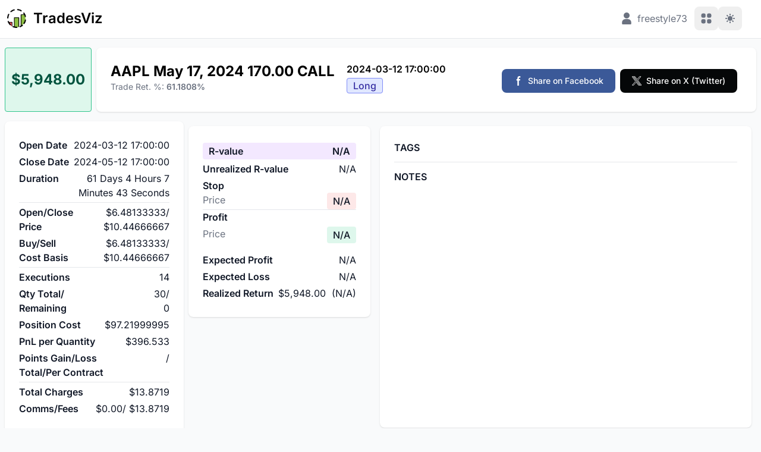

--- FILE ---
content_type: text/html; charset=utf-8
request_url: https://www.tradesviz.com/viewtrade/7tSxDjsV
body_size: 29182
content:




<!DOCTYPE html>
<html lang="en" class="" data-ag-theme-mode="light">

<head>
	<meta charset="utf-8">
	<meta http-equiv="X-UA-Compatible" content="IE=edge">
	<meta name="viewport" content="width=device-width, initial-scale=1, maximum-scale=1, shrink-to-fit=no">
	<meta name="author" content="TradesViz"/>
	<meta name="description" content="View freestyle73&#x27;s trade on TradesViz"/>
	<meta name="keywords" content="trading journal, free trading journal, trading diary, trade journal, stock charts, online trading journal, trading simulator, trade plan, trade planning, trading planner, risk management, money management, position sizing calculator, pips calculator, stocks, futures, commodities, forex, cfd, cfds, securities, trading plan, trade sharing, share trading day, share trade, trade logging, trade visualization, trades analysis, profitable setups, trading behaviour patterns">
	
	<meta name="robots" content="noindex, follow">
	
	
	<!-- Path to manifest.json -->
<link rel="manifest" href="/manifest.json">

<!-- Add to homescreen for Chrome on Android -->
<meta name="mobile-web-app-capable" content="yes">
<meta name="application-name" content="TradesViz Trading Journal">


<!-- Chrome for Android theme color -->
<meta name="theme-color" content="#22186e">

<!-- Add to homescreen for Safari on iOS -->
<meta name="apple-mobile-web-app-capable" content="yes">
<meta name="apple-mobile-web-app-title" content="TradesViz Trading Journal">
<meta name="apple-mobile-web-app-status-bar-style" content="default">


    
        <link rel="apple-touch-icon" href="/static/resources/logos/pwa_icons/icon-160x160.png" sizes="160x160">
    
        <link rel="apple-touch-icon" href="/static/resources/logos/pwa_icons/icon-512x512.png" sizes="512x512">
    
        <link rel="apple-touch-icon" href="/static/resources/logos/pwa_icons/maskable_icon_x192.png" sizes="192x192">
    
        <link rel="apple-touch-icon" href="/static/resources/logos/pwa_icons/maskable_icon_x512.png" sizes="512x512">
    




<link href="/static/resources/new_landing_page/logo-1.png" media="(device-width: 320px) and (device-height: 568px) and (-webkit-device-pixel-ratio: 2)" rel="apple-touch-startup-image"/>



<!-- Tile for Win8 -->
<meta name="msapplication-TileColor" content="#ffffff">

<meta name="msapplication-TileImage" content="/static/resources/logos/pwa_icons/maskable_icon_x512.png">


<link rel="icon" sizes="512x512" href="/static/resources/logos/pwa_icons/maskable_icon_x512.png">


<script type="50eeff5b19a2ff53b745cf78-text/javascript">
    // Initialize the service worker
    if ('serviceWorker' in navigator) {
        navigator.serviceWorker.register('/serviceworker.js', {
            scope: '/'
        }).then(function (registration) {
            // Registration was successful
            
        }, function (err) {
            // registration failed :(
            
        });
    }
</script>


	
		<title>TradesViz - freestyle73&#x27;s trade</title>
	

	<link rel='icon' href='/static/resources/logos/icons/ico/favicon.ico' type='image/x-icon'>
	<link rel='shortcut icon' href='/static/resources/logos/icons/ico/favicon.ico' type='image/x-icon'>
	<link rel='apple-touch-icon' sizes='152x152' href='/static/resources/logos/icons/152x152_black.png'>
	<link rel='apple-touch-icon' sizes='120x120' href='/static/resources/logos/icons/120x120_black.png'>
	<link rel='apple-touch-icon' sizes='76x76' href='/static/resources/logos/icons/76x76_black.png'>
	<link rel='apple-touch-icon' href='/static/resources/logos/icons/180x180_black.png'>

	<link rel="stylesheet" href="/static/CACHE/css/output.24aca1002739.css" type="text/css">

	<link rel="stylesheet" type='text/css' href="/static/twtest/core/css/output/base.css">

	
	
	
	<style type="text/css">@font-face {font-family:Inter;font-style:normal;font-weight:400;src:url(/cf-fonts/v/inter/5.0.16/latin/wght/normal.woff2);unicode-range:U+0000-00FF,U+0131,U+0152-0153,U+02BB-02BC,U+02C6,U+02DA,U+02DC,U+0304,U+0308,U+0329,U+2000-206F,U+2074,U+20AC,U+2122,U+2191,U+2193,U+2212,U+2215,U+FEFF,U+FFFD;font-display:swap;}@font-face {font-family:Inter;font-style:normal;font-weight:400;src:url(/cf-fonts/v/inter/5.0.16/latin-ext/wght/normal.woff2);unicode-range:U+0100-02AF,U+0304,U+0308,U+0329,U+1E00-1E9F,U+1EF2-1EFF,U+2020,U+20A0-20AB,U+20AD-20CF,U+2113,U+2C60-2C7F,U+A720-A7FF;font-display:swap;}@font-face {font-family:Inter;font-style:normal;font-weight:400;src:url(/cf-fonts/v/inter/5.0.16/greek/wght/normal.woff2);unicode-range:U+0370-03FF;font-display:swap;}@font-face {font-family:Inter;font-style:normal;font-weight:400;src:url(/cf-fonts/v/inter/5.0.16/vietnamese/wght/normal.woff2);unicode-range:U+0102-0103,U+0110-0111,U+0128-0129,U+0168-0169,U+01A0-01A1,U+01AF-01B0,U+0300-0301,U+0303-0304,U+0308-0309,U+0323,U+0329,U+1EA0-1EF9,U+20AB;font-display:swap;}@font-face {font-family:Inter;font-style:normal;font-weight:400;src:url(/cf-fonts/v/inter/5.0.16/cyrillic/wght/normal.woff2);unicode-range:U+0301,U+0400-045F,U+0490-0491,U+04B0-04B1,U+2116;font-display:swap;}@font-face {font-family:Inter;font-style:normal;font-weight:400;src:url(/cf-fonts/v/inter/5.0.16/cyrillic-ext/wght/normal.woff2);unicode-range:U+0460-052F,U+1C80-1C88,U+20B4,U+2DE0-2DFF,U+A640-A69F,U+FE2E-FE2F;font-display:swap;}@font-face {font-family:Inter;font-style:normal;font-weight:400;src:url(/cf-fonts/v/inter/5.0.16/greek-ext/wght/normal.woff2);unicode-range:U+1F00-1FFF;font-display:swap;}@font-face {font-family:Inter;font-style:normal;font-weight:500;src:url(/cf-fonts/v/inter/5.0.16/cyrillic-ext/wght/normal.woff2);unicode-range:U+0460-052F,U+1C80-1C88,U+20B4,U+2DE0-2DFF,U+A640-A69F,U+FE2E-FE2F;font-display:swap;}@font-face {font-family:Inter;font-style:normal;font-weight:500;src:url(/cf-fonts/v/inter/5.0.16/latin-ext/wght/normal.woff2);unicode-range:U+0100-02AF,U+0304,U+0308,U+0329,U+1E00-1E9F,U+1EF2-1EFF,U+2020,U+20A0-20AB,U+20AD-20CF,U+2113,U+2C60-2C7F,U+A720-A7FF;font-display:swap;}@font-face {font-family:Inter;font-style:normal;font-weight:500;src:url(/cf-fonts/v/inter/5.0.16/latin/wght/normal.woff2);unicode-range:U+0000-00FF,U+0131,U+0152-0153,U+02BB-02BC,U+02C6,U+02DA,U+02DC,U+0304,U+0308,U+0329,U+2000-206F,U+2074,U+20AC,U+2122,U+2191,U+2193,U+2212,U+2215,U+FEFF,U+FFFD;font-display:swap;}@font-face {font-family:Inter;font-style:normal;font-weight:500;src:url(/cf-fonts/v/inter/5.0.16/vietnamese/wght/normal.woff2);unicode-range:U+0102-0103,U+0110-0111,U+0128-0129,U+0168-0169,U+01A0-01A1,U+01AF-01B0,U+0300-0301,U+0303-0304,U+0308-0309,U+0323,U+0329,U+1EA0-1EF9,U+20AB;font-display:swap;}@font-face {font-family:Inter;font-style:normal;font-weight:500;src:url(/cf-fonts/v/inter/5.0.16/cyrillic/wght/normal.woff2);unicode-range:U+0301,U+0400-045F,U+0490-0491,U+04B0-04B1,U+2116;font-display:swap;}@font-face {font-family:Inter;font-style:normal;font-weight:500;src:url(/cf-fonts/v/inter/5.0.16/greek-ext/wght/normal.woff2);unicode-range:U+1F00-1FFF;font-display:swap;}@font-face {font-family:Inter;font-style:normal;font-weight:500;src:url(/cf-fonts/v/inter/5.0.16/greek/wght/normal.woff2);unicode-range:U+0370-03FF;font-display:swap;}@font-face {font-family:Inter;font-style:normal;font-weight:600;src:url(/cf-fonts/v/inter/5.0.16/vietnamese/wght/normal.woff2);unicode-range:U+0102-0103,U+0110-0111,U+0128-0129,U+0168-0169,U+01A0-01A1,U+01AF-01B0,U+0300-0301,U+0303-0304,U+0308-0309,U+0323,U+0329,U+1EA0-1EF9,U+20AB;font-display:swap;}@font-face {font-family:Inter;font-style:normal;font-weight:600;src:url(/cf-fonts/v/inter/5.0.16/cyrillic/wght/normal.woff2);unicode-range:U+0301,U+0400-045F,U+0490-0491,U+04B0-04B1,U+2116;font-display:swap;}@font-face {font-family:Inter;font-style:normal;font-weight:600;src:url(/cf-fonts/v/inter/5.0.16/cyrillic-ext/wght/normal.woff2);unicode-range:U+0460-052F,U+1C80-1C88,U+20B4,U+2DE0-2DFF,U+A640-A69F,U+FE2E-FE2F;font-display:swap;}@font-face {font-family:Inter;font-style:normal;font-weight:600;src:url(/cf-fonts/v/inter/5.0.16/latin/wght/normal.woff2);unicode-range:U+0000-00FF,U+0131,U+0152-0153,U+02BB-02BC,U+02C6,U+02DA,U+02DC,U+0304,U+0308,U+0329,U+2000-206F,U+2074,U+20AC,U+2122,U+2191,U+2193,U+2212,U+2215,U+FEFF,U+FFFD;font-display:swap;}@font-face {font-family:Inter;font-style:normal;font-weight:600;src:url(/cf-fonts/v/inter/5.0.16/latin-ext/wght/normal.woff2);unicode-range:U+0100-02AF,U+0304,U+0308,U+0329,U+1E00-1E9F,U+1EF2-1EFF,U+2020,U+20A0-20AB,U+20AD-20CF,U+2113,U+2C60-2C7F,U+A720-A7FF;font-display:swap;}@font-face {font-family:Inter;font-style:normal;font-weight:600;src:url(/cf-fonts/v/inter/5.0.16/greek/wght/normal.woff2);unicode-range:U+0370-03FF;font-display:swap;}@font-face {font-family:Inter;font-style:normal;font-weight:600;src:url(/cf-fonts/v/inter/5.0.16/greek-ext/wght/normal.woff2);unicode-range:U+1F00-1FFF;font-display:swap;}@font-face {font-family:Inter;font-style:normal;font-weight:700;src:url(/cf-fonts/v/inter/5.0.16/cyrillic-ext/wght/normal.woff2);unicode-range:U+0460-052F,U+1C80-1C88,U+20B4,U+2DE0-2DFF,U+A640-A69F,U+FE2E-FE2F;font-display:swap;}@font-face {font-family:Inter;font-style:normal;font-weight:700;src:url(/cf-fonts/v/inter/5.0.16/greek/wght/normal.woff2);unicode-range:U+0370-03FF;font-display:swap;}@font-face {font-family:Inter;font-style:normal;font-weight:700;src:url(/cf-fonts/v/inter/5.0.16/cyrillic/wght/normal.woff2);unicode-range:U+0301,U+0400-045F,U+0490-0491,U+04B0-04B1,U+2116;font-display:swap;}@font-face {font-family:Inter;font-style:normal;font-weight:700;src:url(/cf-fonts/v/inter/5.0.16/latin/wght/normal.woff2);unicode-range:U+0000-00FF,U+0131,U+0152-0153,U+02BB-02BC,U+02C6,U+02DA,U+02DC,U+0304,U+0308,U+0329,U+2000-206F,U+2074,U+20AC,U+2122,U+2191,U+2193,U+2212,U+2215,U+FEFF,U+FFFD;font-display:swap;}@font-face {font-family:Inter;font-style:normal;font-weight:700;src:url(/cf-fonts/v/inter/5.0.16/latin-ext/wght/normal.woff2);unicode-range:U+0100-02AF,U+0304,U+0308,U+0329,U+1E00-1E9F,U+1EF2-1EFF,U+2020,U+20A0-20AB,U+20AD-20CF,U+2113,U+2C60-2C7F,U+A720-A7FF;font-display:swap;}@font-face {font-family:Inter;font-style:normal;font-weight:700;src:url(/cf-fonts/v/inter/5.0.16/vietnamese/wght/normal.woff2);unicode-range:U+0102-0103,U+0110-0111,U+0128-0129,U+0168-0169,U+01A0-01A1,U+01AF-01B0,U+0300-0301,U+0303-0304,U+0308-0309,U+0323,U+0329,U+1EA0-1EF9,U+20AB;font-display:swap;}@font-face {font-family:Inter;font-style:normal;font-weight:700;src:url(/cf-fonts/v/inter/5.0.16/greek-ext/wght/normal.woff2);unicode-range:U+1F00-1FFF;font-display:swap;}</style>

	<input type="hidden" name="csrfmiddlewaretoken" value="vTeSIH2jb9YdIsabTRbmtdLxfINiJzFUPa0vuFY0PPLyjrr85fD1MASzMIU2WtNC">
	<script type="50eeff5b19a2ff53b745cf78-text/javascript">
		var csrftoken = document.getElementsByName("csrfmiddlewaretoken")[0].value
		var usrname = ''
	</script>

	
		

	
		<script type="50eeff5b19a2ff53b745cf78-text/javascript">
			// Defer Crisp chat widget to not block page load
			(function() {
				var userEmail = "";
				var isDebugMode = false;

				function initCrisp() {
					window.$crisp=[];
					window.CRISP_WEBSITE_ID="79837482-1858-4540-9e9f-cd2b20780bd4";
					var d=document;
					var s=d.createElement("script");
					s.src="https://client.crisp.chat/l.js";
					s.async=1;
					d.getElementsByTagName("head")[0].appendChild(s);
					$crisp.push(["set", "user:email", userEmail]);
					if (!isDebugMode) {
						$crisp.push(["set", "session:segments", [["chat"]]]);
					}
				}

				// Defer Crisp loading until page is idle or after load
				if ('requestIdleCallback' in window) {
					requestIdleCallback(initCrisp, { timeout: 4000 });
				} else {
					if (document.readyState === 'complete') {
						setTimeout(initCrisp, 800);
					} else {
						window.addEventListener('load', function() {
							setTimeout(initCrisp, 800);
						});
					}
				}
			})();
		</script>
	




		
</head>

<body class="antialiased bg-gray-50 dark:bg-gray-900">

	<div id="load_screen"> 
		<div class="loader"> 
			<div class="loader-content">
				<div role="status">
					<svg aria-hidden="true" class="inline w-10 h-10 mr-2 text-gray-200 animate-spin dark:text-gray-600 fill-blue-600" viewBox="0 0 100 101" fill="none" xmlns="http://www.w3.org/2000/svg">
						<path d="M100 50.5908C100 78.2051 77.6142 100.591 50 100.591C22.3858 100.591 0 78.2051 0 50.5908C0 22.9766 22.3858 0.59082 50 0.59082C77.6142 0.59082 100 22.9766 100 50.5908ZM9.08144 50.5908C9.08144 73.1895 27.4013 91.5094 50 91.5094C72.5987 91.5094 90.9186 73.1895 90.9186 50.5908C90.9186 27.9921 72.5987 9.67226 50 9.67226C27.4013 9.67226 9.08144 27.9921 9.08144 50.5908Z" fill="currentColor"/>
						<path d="M93.9676 39.0409C96.393 38.4038 97.8624 35.9116 97.0079 33.5539C95.2932 28.8227 92.871 24.3692 89.8167 20.348C85.8452 15.1192 80.8826 10.7238 75.2124 7.41289C69.5422 4.10194 63.2754 1.94025 56.7698 1.05124C51.7666 0.367541 46.6976 0.446843 41.7345 1.27873C39.2613 1.69328 37.813 4.19778 38.4501 6.62326C39.0873 9.04874 41.5694 10.4717 44.0505 10.1071C47.8511 9.54855 51.7191 9.52689 55.5402 10.0491C60.8642 10.7766 65.9928 12.5457 70.6331 15.2552C75.2735 17.9648 79.3347 21.5619 82.5849 25.841C84.9175 28.9121 86.7997 32.2913 88.1811 35.8758C89.083 38.2158 91.5421 39.6781 93.9676 39.0409Z" fill="currentFill"/>
					</svg>
					<span class="sr-only">Loading...</span>
				</div>
			</div>
		</div>
	</div>

	<nav class="fixed z-40 w-full bg-white border-b border-gray-200 dark:bg-gray-800 dark:border-gray-700">
		<div class="py-3 px-3 lg:px-5 lg:pl-3" style="padding-top:11px;padding-bottom:11px;height:64px;">
			<div class="flex justify-between items-center">
				
				<div class="flex justify-start items-center">

					<a href="/" class="flex mr-5 max-sm:mr-2">
						<img src="/static/resources/logos/icons/50x50_black.png" class="mr-3 h-8" alt="TradesViz Logo" />
						<span class="max-sm:hidden self-center text-2xl font-semibold whitespace-nowrap dark:text-white">TradesViz</span>
					</a>

				</div>

				<div class="flex items-center" id="topnav_buttons">

					
						<svg class="w-5 h-5 mr-2 text-gray-500 dark:text-gray-400" aria-hidden="true" xmlns="http://www.w3.org/2000/svg" fill="currentColor" viewBox="0 0 14 18">
							<path d="M7 9a4.5 4.5 0 1 0 0-9 4.5 4.5 0 0 0 0 9Zm2 1H5a5.006 5.006 0 0 0-5 5v2a1 1 0 0 0 1 1h12a1 1 0 0 0 1-1v-2a5.006 5.006 0 0 0-5-5Z"/>
						</svg>
						<span class="text-gray-500 dark:text-gray-400 mr-3" id="owner_user_display_name">freestyle73</span>
					

					<button type="button" title="Click to open application drawer" data-tooltip-target="apps-tooltip-toggle" data-dropdown-toggle="apps-dropdown" class="p-2 text-gray-500 rounded-lg hover:text-gray-900 hover:bg-gray-100 dark:text-gray-400 dark:hover:text-white dark:hover:bg-gray-700">
						<span class="sr-only">View Applications</span>
						<svg class="w-6 h-6" fill="currentColor" viewBox="0 0 20 20" xmlns="http://www.w3.org/2000/svg"><path d="M5 3a2 2 0 00-2 2v2a2 2 0 002 2h2a2 2 0 002-2V5a2 2 0 00-2-2H5zM5 11a2 2 0 00-2 2v2a2 2 0 002 2h2a2 2 0 002-2v-2a2 2 0 00-2-2H5zM11 5a2 2 0 012-2h2a2 2 0 012 2v2a2 2 0 01-2 2h-2a2 2 0 01-2-2V5zM11 13a2 2 0 012-2h2a2 2 0 012 2v2a2 2 0 01-2 2h-2a2 2 0 01-2-2v-2z"></path></svg>
					</button>

					<div id="apps-tooltip-toggle" role="tooltip" class="inline-block absolute invisible z-10 py-2 px-3 text-sm font-medium text-white bg-gray-900 rounded-lg shadow-sm opacity-0 transition-opacity duration-300 tooltip">
						View Applications/Tools/Shortcuts
						<div class="tooltip-arrow" data-popper-arrow></div>
					</div>

					<div class="hidden overflow-hidden z-20 z-50 my-4 max-w-sm text-base list-none bg-white rounded divide-y divide-gray-100 shadow-lg dark:bg-gray-700 dark:divide-gray-600 responsize_dropdown_menu" id="apps-dropdown">
						<div class="block py-2 px-4 text-base font-medium text-center text-gray-700 bg-gray-50 dark:bg-gray-700 dark:text-white">
							Apps
						</div>
						<div class="grid grid-cols-3 gap-4 p-4">
							<a href="/tradingsimulator/" target="_blank" class="block p-4 text-center rounded-lg hover:bg-gray-100 dark:hover:bg-gray-600">
								<svg class="mx-auto mb-1 w-7 h-7 text-gray-500 dark:text-gray-400" fill="currentColor" stroke="currentColor" xmlns="http://www.w3.org/2000/svg" viewBox="0 0 30 35" x="0px" y="0px">
									<path d="M7,9V6A1,1,0,0,0,5,6V9a3,3,0,0,0-3,3v9a3,3,0,0,0,3,3v5a1,1,0,0,0,2,0V24a3,3,0,0,0,3-3V12A3,3,0,0,0,7,9ZM8,21a1,1,0,0,1-1,1H5a1,1,0,0,1-1-1V12a1,1,0,0,1,1-1H7a1,1,0,0,1,1,1Z"/>
									<path d="M17,6V3a1,1,0,0,0-2,0V6a3,3,0,0,0-3,3v6a3,3,0,0,0,3,3v7a1,1,0,0,0,2,0V18a3,3,0,0,0,3-3V9A3,3,0,0,0,17,6Zm1,9a1,1,0,0,1-1,1H15a1,1,0,0,1-1-1V9a1,1,0,0,1,1-1h2a1,1,0,0,1,1,1Z"/>
									<path d="M27,16V7a1,1,0,0,0-2,0v9a3,3,0,0,0-3,3v5a3,3,0,0,0,3,3v2a1,1,0,0,0,2,0V27a3,3,0,0,0,3-3V19A3,3,0,0,0,27,16Zm1,8a1,1,0,0,1-1,1H25a1,1,0,0,1-1-1V19a1,1,0,0,1,1-1h2a1,1,0,0,1,1,1Z"/>
									
								</svg>
								<div class="text-sm font-medium text-gray-900 dark:text-white">Trading Simulator</div>
							</a>
							<a href="/tradingsimulator-multi/" target="_blank" class="block p-4 text-center rounded-lg hover:bg-gray-100 dark:hover:bg-gray-600">
								<svg class="mx-auto mb-1 w-7 h-7 text-gray-500 dark:text-gray-400" fill="currentColor" viewBox="0 0 35 42" xmlns="http://www.w3.org/2000/svg">
									<path d="M3,41H31V23H3ZM8,29.76a1,1,0,0,1,.65-.71,1,1,0,0,1,.94.17l3.93,3.14,2.51-6.71a1,1,0,0,1,1.88,0l2.51,6.71,3.93-3.14a1,1,0,0,1,.89-.18,1,1,0,0,1,.67.61l3,8-1.88.7-2.51-6.71-3.93,3.14a1,1,0,0,1-.89.18,1,1,0,0,1-.67-.61L17,28.85l-2.06,5.5a1,1,0,0,1-.67.61,1,1,0,0,1-.89-.18l-3.79-3L8,38.24,6,37.76Z"/>
									<path d="M31,3H5A2,2,0,0,0,3,5V21H31ZM27,14.24a1,1,0,0,1-.62.7,1,1,0,0,1-.93-.13l-6.1-4.35-3.45,6a1,1,0,0,1-.68.48,1,1,0,0,1-.81-.2l-4-3.18L7.92,19.39l-1.84-.78,3-7A1,1,0,0,1,9.76,11a1,1,0,0,1,.86.19l4.09,3.27,3.42-6A1,1,0,0,1,18.79,8a1,1,0,0,1,.79.17l5.81,4.14L27,5.76,29,6.24Z"/>
								</svg>
								<div class="text-sm font-medium text-gray-900 dark:text-white">Multi Simulator</div>
							</a>
							<a href="/optionsimulator/" target="_blank"  class="block p-4 text-center rounded-lg hover:bg-gray-100 dark:hover:bg-gray-600">
								<svg class="mx-auto mb-1 w-7 h-7 text-gray-500 dark:text-gray-400"  fill="currentColor" viewBox="0 0 25 25" xmlns="http://www.w3.org/2000/svg">
									<path xmlns="http://www.w3.org/2000/svg" d="M21.792,6.401c-0.01,0.414 -0.353,0.742 -0.767,0.733c-0.414,-0.01 -0.742,-0.353 -0.733,-0.767l0.041,-1.806l-1.805,-0.041c-0.414,-0.01 -0.742,-0.353 -0.733,-0.767c0.01,-0.414 0.353,-0.742 0.767,-0.733l2.556,0.059c0.414,0.009 0.742,0.352 0.732,0.766l-0.058,2.556Z"/>
									<path xmlns="http://www.w3.org/2000/svg" d="M5.827,9.346l-0,12.141c-0,0.698 -0.565,1.263 -1.263,1.263l-2.051,-0c-0.698,0 -1.263,-0.565 -1.263,-1.263l0,-12.141c0,-0.697 0.565,-1.263 1.263,-1.263l2.051,0c0.698,0 1.263,0.566 1.263,1.263Zm-3.077,0.237l-0,11.667l1.577,-0l-0,-11.667l-1.577,0Z"/>
									<path xmlns="http://www.w3.org/2000/svg" d="M17.109,15.5l-0,5.987c-0,0.335 -0.133,0.656 -0.37,0.893c-0.237,0.237 -0.558,0.37 -0.893,0.37l-2.051,-0c-0.335,0 -0.656,-0.133 -0.893,-0.37c-0.237,-0.237 -0.37,-0.558 -0.37,-0.893l0,-5.987c0,-0.335 0.133,-0.656 0.37,-0.893c0.237,-0.237 0.558,-0.37 0.893,-0.37l2.051,0c0.335,0 0.656,0.133 0.893,0.37c0.237,0.237 0.37,0.558 0.37,0.893Zm-3.077,0.237l0,5.513l1.577,-0l-0,-5.513l-1.577,0Z"/>
									<path xmlns="http://www.w3.org/2000/svg" d="M11.468,12.423l-0,9.064c-0,0.698 -0.565,1.263 -1.263,1.263l-2.051,-0c-0.698,0 -1.263,-0.565 -1.263,-1.263l0,-9.064c0,-0.335 0.133,-0.656 0.37,-0.893c0.237,-0.237 0.558,-0.37 0.893,-0.37l2.051,0c0.698,0 1.263,0.566 1.263,1.263Zm-3.077,0.237l0,8.59l1.577,-0l-0,-8.59l-1.577,0Z"/>
									<path xmlns="http://www.w3.org/2000/svg" d="M22.75,12.423l-0,9.064c-0,0.698 -0.565,1.263 -1.263,1.263l-2.051,-0c-0.698,0 -1.263,-0.565 -1.263,-1.263l0,-9.064c0,-0.335 0.133,-0.656 0.37,-0.893c0.237,-0.237 0.558,-0.37 0.893,-0.37l2.051,0c0.698,0 1.263,0.566 1.263,1.263Zm-3.077,0.237l0,8.59l1.577,-0l0,-8.59l-1.577,0Z"/>
									<path xmlns="http://www.w3.org/2000/svg" d="M2.45,2.6c-0.332,-0.248 -0.399,-0.719 -0.15,-1.05c0.248,-0.331 0.718,-0.398 1.05,-0.15l5.953,4.465l2.827,0c0.231,0 0.448,0.106 0.59,0.287l2.287,2.911l5.3,-5.531c0.286,-0.299 0.761,-0.309 1.06,-0.022c0.299,0.286 0.309,0.761 0.023,1.06l-5.898,6.154c-0.15,0.157 -0.361,0.241 -0.578,0.23c-0.217,-0.01 -0.419,-0.115 -0.553,-0.286l-2.595,-3.303l-2.713,0c-0.162,0 -0.32,-0.052 -0.45,-0.15l-6.153,-4.615Z"/>
								</svg>
								<div class="text-sm font-medium text-gray-900 dark:text-white">Options Simulator</div>
							</a>
							<a href="/seasonality/" target="_blank" class="block p-4 text-center rounded-lg hover:bg-gray-100 dark:hover:bg-gray-600">
								<svg class="mx-auto mb-1 w-6 h-6 text-gray-500 dark:text-gray-400" fill="currentColor" viewBox="0 0 20 20" xmlns="http://www.w3.org/2000/svg"><path d="M0 18a2 2 0 0 0 2 2h16a2 2 0 0 0 2-2V8H0v10Zm14-7.5a.5.5 0 0 1 .5-.5h1a.5.5 0 0 1 .5.5v1a.5.5 0 0 1-.5.5h-1a.5.5 0 0 1-.5-.5v-1Zm0 4a.5.5 0 0 1 .5-.5h1a.5.5 0 0 1 .5.5v1a.5.5 0 0 1-.5.5h-1a.5.5 0 0 1-.5-.5v-1Zm-5-4a.5.5 0 0 1 .5-.5h1a.5.5 0 0 1 .5.5v1a.5.5 0 0 1-.5.5h-1a.5.5 0 0 1-.5-.5v-1Zm0 4a.5.5 0 0 1 .5-.5h1a.5.5 0 0 1 .5.5v1a.5.5 0 0 1-.5.5h-1a.5.5 0 0 1-.5-.5v-1Zm-5-4a.5.5 0 0 1 .5-.5h1a.5.5 0 0 1 .5.5v1a.5.5 0 0 1-.5.5h-1a.5.5 0 0 1-.5-.5v-1Zm0 4a.5.5 0 0 1 .5-.5h1a.5.5 0 0 1 .5.5v1a.5.5 0 0 1-.5.5h-1a.5.5 0 0 1-.5-.5v-1ZM20 4a2 2 0 0 0-2-2h-2V1a1 1 0 0 0-2 0v1h-3V1a1 1 0 0 0-2 0v1H6V1a1 1 0 0 0-2 0v1H2a2 2 0 0 0-2 2v2h20V4Z"/></svg>
								<div class="text-sm font-medium text-gray-900 dark:text-white">Seasonality Charts</div>
							</a>
							<a href="/optionsflow/" target="_blank" class="block p-4 text-center rounded-lg hover:bg-gray-100 dark:hover:bg-gray-600">
								<svg class="mx-auto mb-1 w-7 h-7 text-gray-500 dark:text-gray-400" fill="currentColor" viewBox="0 0 20 20" xmlns="http://www.w3.org/2000/svg"><path d="M18.972.863a.913.913 0 0 0-.041-.207.956.956 0 0 0-.107-.19 1.01 1.01 0 0 0-.065-.116c-.008-.01-.02-.013-.028-.022a1.008 1.008 0 0 0-.174-.137 1.085 1.085 0 0 0-.141-.095 1.051 1.051 0 0 0-.171-.047.985.985 0 0 0-.207-.041C18.025.007 18.014 0 18 0h-3.207a1 1 0 1 0 0 2h.5l-4.552 3.9-3.5-.874a1 1 0 0 0-.867.189l-5 4a1 1 0 0 0 1.25 1.562L7.238 7.09l3.52.88a1 1 0 0 0 .892-.211L17 3.173v1.034a1 1 0 0 0 2 0V1a.9.9 0 0 0-.028-.137ZM13.5 9a5.5 5.5 0 1 0 0 11 5.5 5.5 0 0 0 0-11Zm.24 4.591a3.112 3.112 0 0 1 1.935 1.374 2.036 2.036 0 0 1 .234 1.584 2.255 2.255 0 0 1-1.374 1.469.982.982 0 0 1-1.953.09 2.943 2.943 0 0 1-1.475-.92 1 1 0 0 1 1.536-1.283.953.953 0 0 0 .507.29.778.778 0 0 0 .831-.18 1.108 1.108 0 0 0-.714-.481 3.105 3.105 0 0 1-1.934-1.374 2.042 2.042 0 0 1-.233-1.584 2.264 2.264 0 0 1 1.45-1.493v-.03a1 1 0 0 1 2 0c.517.159.98.457 1.337.862a1.002 1.002 0 1 1-1.524 1.3.962.962 0 0 0-.507-.286.775.775 0 0 0-.829.18 1.113 1.113 0 0 0 .713.482ZM6 20a1 1 0 0 1-1-1v-6a1 1 0 1 1 2 0v6a1 1 0 0 1-1 1Zm-4 0a1 1 0 0 1-1-1v-4a1 1 0 1 1 2 0v4a1 1 0 0 1-1 1Z"/></svg>
								<div class="text-sm font-medium text-gray-900 dark:text-white">Options Flow</div>
							</a>
							<div class="flex flex-col">
								<a href="/fundamentals/AAPL.US" target="_blank" class="block p-4 text-center rounded-lg hover:bg-gray-100 dark:hover:bg-gray-600" style="padding: 5px 5px;">
									<div class="text-sm font-medium text-gray-900 dark:text-white">Fundamental Data</div>
								</a>
								<a href="/data13f/?id=037833100&year=2023&qtr=1" target="_blank" class="block p-4 text-center rounded-lg hover:bg-gray-100 dark:hover:bg-gray-600" style="padding: 5px 5px;">
									<div class="text-sm font-medium text-gray-900 dark:text-white">SEC 13-F Analysis</div>
								</a>							
							</div>
							<a href="/backtester" target="_blank" class="block p-4 text-center rounded-lg hover:bg-gray-100 dark:hover:bg-gray-600">
								<svg class="mx-auto mb-1 w-6 h-6 text-gray-500 dark:text-gray-400" aria-hidden="true" xmlns="http://www.w3.org/2000/svg" fill="currentColor" viewBox="0 0 12 16"><path d="M10.819.4a1.974 1.974 0 0 0-2.147.33l-6.5 5.773A2.014 2.014 0 0 0 2 6.7V1a1 1 0 0 0-2 0v14a1 1 0 1 0 2 0V9.3c.055.068.114.133.177.194l6.5 5.773a1.982 1.982 0 0 0 2.147.33A1.977 1.977 0 0 0 12 13.773V2.227A1.977 1.977 0 0 0 10.819.4Z"/></svg>
								<div class="text-sm font-medium text-gray-900 dark:text-white">Strategy Backtester</div>
							</a>
							<a href="/compare/" target="_blank" class="block p-4 text-center rounded-lg hover:bg-gray-100 dark:hover:bg-gray-600">
								<svg class="mx-auto mb-1 w-7 h-7 text-gray-500 dark:text-gray-400" fill="none" viewBox="0 0 20 20" xmlns="http://www.w3.org/2000/svg"><path stroke="currentColor" stroke-linecap="round" stroke-linejoin="round" stroke-width="2" d="M11 10H1m0 0 3-3m-3 3 3 3m1-9h10m0 0-3 3m3-3-3-3"/></svg>
								<div class="text-sm font-medium text-gray-900 dark:text-white">Compare Trades</div>
							</a>
							<a href="javascript:void(0);" id="shortcut__optionssim" class="ui_shortcutb block p-4 text-center rounded-lg hover:bg-gray-100 dark:hover:bg-gray-600">
								<svg class="mx-auto mb-1 w-7 h-7 text-gray-500 dark:text-gray-400" fill="none" stroke="currentColor" viewBox="0 0 24 24" xmlns="http://www.w3.org/2000/svg"><path stroke="currentColor" stroke-linecap="round" stroke-linejoin="round" stroke-width="2" d="M1 1v14h16m0-9-3-2-3 5-3-2-3 4"/></svg>
								<div class="text-sm font-medium text-gray-900 dark:text-white">Options Backtest</div>
							</a>
						</div>
						<div class="block py-2 px-4 text-base font-medium text-center text-gray-700 bg-gray-50 dark:bg-gray-700 dark:text-white">
							Links
						</div>
						<div class="grid grid-cols-4 gap-4 p-4">
							<a href="/shared/trades" target="_blank" class="block p-4 text-center rounded-lg hover:bg-gray-100 dark:hover:bg-gray-600">
								<svg class="mx-auto mb-1 w-6 h-6 text-gray-500 dark:text-gray-400" aria-hidden="true" xmlns="http://www.w3.org/2000/svg" fill="none" viewBox="0 0 20 18"><path stroke="currentColor" stroke-linecap="round" stroke-linejoin="round" stroke-width="2" d="M14 3a3 3 0 1 1-1.614 5.53M15 12a4 4 0 0 1 4 4v1h-3.348M10 4.5a3.5 3.5 0 1 1-7 0 3.5 3.5 0 0 1 7 0ZM5 11h3a4 4 0 0 1 4 4v2H1v-2a4 4 0 0 1 4-4Z"/></svg>
								<div class="text-sm font-medium text-gray-900 dark:text-white">Shared Trades</div>
							</a>
							<a href="/blog/" target="_blank" class="block p-4 text-center rounded-lg hover:bg-gray-100 dark:hover:bg-gray-600">
								<svg class="mx-auto mb-1 w-6 h-6 text-gray-500 dark:text-gray-400" aria-hidden="true" xmlns="http://www.w3.org/2000/svg" fill="none" viewBox="0 0 20 20"><path stroke="currentColor" stroke-linecap="round" stroke-linejoin="round" stroke-width="2" d="M8 9h2v5m-2 0h4M9.408 5.5h.01M19 10a9 9 0 1 1-18 0 9 9 0 0 1 18 0Z"/></svg>
								<div class="text-sm font-medium text-gray-900 dark:text-white">Blog & Guides</div>
							</a>
							<a href="/import" target="_blank" class="block p-4 text-center rounded-lg hover:bg-gray-100 dark:hover:bg-gray-600" style="padding: 1rem 5px;">
								<svg class="mx-auto mb-1 w-6 h-6 text-gray-500 dark:text-gray-400" aria-hidden="true" xmlns="http://www.w3.org/2000/svg" fill="currentColor" viewBox="0 0 20 20">
									<path d="m14.707 4.793-4-4a1 1 0 0 0-1.416 0l-4 4a1 1 0 1 0 1.416 1.414L9 3.914V12.5a1 1 0 0 0 2 0V3.914l2.293 2.293a1 1 0 0 0 1.414-1.414Z"></path>
									<path d="M18 12h-5v.5a3 3 0 0 1-6 0V12H2a2 2 0 0 0-2 2v4a2 2 0 0 0 2 2h16a2 2 0 0 0 2-2v-4a2 2 0 0 0-2-2Zm-3 5a1 1 0 1 1 0-2 1 1 0 0 1 0 2Z"></path>
								</svg>
								<div class="text-sm font-medium text-gray-900 dark:text-white">Import & Export</div>
							</a>
							<a href="https://www.ezstockscreener.com/" target="_blank" class="block p-4 text-center rounded-lg hover:bg-gray-100 dark:hover:bg-gray-600">
								<svg class="mx-auto mb-1 w-7 h-7 text-gray-500 dark:text-gray-400" fill="currentColor" stroke="currentColor" viewBox="0 0 72 72" xmlns="http://www.w3.org/2000/svg">
									<path d="M62.52,55.37,45.87,38.74c.24-.37.48-.75.71-1.14A25,25,0,1,0,7.32,42.66a25,25,0,0,0,30.3,3.92c.38-.22.76-.46,1.12-.71L55.39,62.52A5.07,5.07,0,0,0,59,64h0a5.06,5.06,0,0,0,3.56-8.63ZM43.06,36.29l-.05.08A21.5,21.5,0,0,1,36.36,43l-.1.06,0,0A21.31,21.31,0,0,1,9.93,9.92a21.35,21.35,0,0,1,30.13,0,21.47,21.47,0,0,1,3,26.34Z"/>
									<path d="M38.11,13.46a3,3,0,0,0-.42,0,4.33,4.33,0,0,0-4.32,3.91,4.28,4.28,0,0,0,1,3.13L30.19,27.3c-.14,0-.28-.07-.43-.09l-.42,0a4.34,4.34,0,0,0-2.08.55l-3-2.69a4.26,4.26,0,0,0,.31-1.19,4.34,4.34,0,0,0-3.89-4.74l-.42,0a4.3,4.3,0,0,0-3.81,6.37L14,28.21a4.62,4.62,0,0,0-1.21-.33l-.44,0a4.34,4.34,0,0,0-.41,8.66l.43,0a4.3,4.3,0,0,0,3.8-6.37l2.48-2.74a4.6,4.6,0,0,0,1.25.33h.4a4.19,4.19,0,0,0,2.06-.54l3,2.69a4.32,4.32,0,0,0,3.58,5.93l.43,0A4.38,4.38,0,0,0,33.64,32a4.24,4.24,0,0,0-1-3.16L36.83,22c.14,0,.28.07.44.09l.42,0a4.34,4.34,0,0,0,.42-8.65ZM13.72,32.35a1.43,1.43,0,0,1-1.41,1.27h-.14a1.41,1.41,0,0,1-1.26-1.55,1.42,1.42,0,0,1,1.4-1.28h.14a1.47,1.47,0,0,1,.76.32l0,.05,0,0a.45.45,0,0,1,.12.12,1.42,1.42,0,0,1,.32.9A.86.86,0,0,1,13.72,32.35Zm7.64-8-.08.08a1.38,1.38,0,0,1-1,.45h-.13a1.46,1.46,0,0,1-.81-.35l-.15-.16a1.47,1.47,0,0,1-.33-1.05A1.44,1.44,0,0,1,20.25,22v-.49l.05.49h.09a1.42,1.42,0,0,1,1,.52,1.44,1.44,0,0,1,.31,1A1.49,1.49,0,0,1,21.36,24.33Zm8,8.62h-.14a1.39,1.39,0,0,1-.95-.51,1.36,1.36,0,0,1-.31-1,1.4,1.4,0,0,1,1.4-1.27h.15a1.34,1.34,0,0,1,1,.5A1.42,1.42,0,0,1,29.32,33Zm8.36-13.76h-.13a1.49,1.49,0,0,1-1-.52,1.43,1.43,0,0,1,1.11-2.32h.13a1.52,1.52,0,0,1,1,.51,1.46,1.46,0,0,1,.32,1.05A1.41,1.41,0,0,1,37.68,19.19Z"/>
								</svg>
								<div class="text-sm font-medium text-gray-900 dark:text-white">Stock Screener</div>
							</a>
						</div>
					</div>

					<button id="theme-toggle" title="Click switch theme" data-tooltip-target="tooltip-toggle" type="button" class="text-gray-500 dark:text-gray-400 hover:bg-gray-100 dark:hover:bg-gray-700 focus:outline-none focus:ring-4 focus:ring-gray-200 dark:focus:ring-gray-700 rounded-lg text-sm p-2.5">
						<svg id="theme-toggle-dark-icon" class="hidden w-5 h-5" fill="currentColor" viewBox="0 0 20 20" xmlns="http://www.w3.org/2000/svg"><path d="M17.293 13.293A8 8 0 016.707 2.707a8.001 8.001 0 1010.586 10.586z"></path></svg>
						<svg id="theme-toggle-light-icon" class=" w-5 h-5" fill="currentColor" viewBox="0 0 20 20" xmlns="http://www.w3.org/2000/svg"><path d="M10 2a1 1 0 011 1v1a1 1 0 11-2 0V3a1 1 0 011-1zm4 8a4 4 0 11-8 0 4 4 0 018 0zm-.464 4.95l.707.707a1 1 0 001.414-1.414l-.707-.707a1 1 0 00-1.414 1.414zm2.12-10.607a1 1 0 010 1.414l-.706.707a1 1 0 11-1.414-1.414l.707-.707a1 1 0 011.414 0zM17 11a1 1 0 100-2h-1a1 1 0 100 2h1zm-7 4a1 1 0 011 1v1a1 1 0 11-2 0v-1a1 1 0 011-1zM5.05 6.464A1 1 0 106.465 5.05l-.708-.707a1 1 0 00-1.414 1.414l.707.707zm1.414 8.486l-.707.707a1 1 0 01-1.414-1.414l.707-.707a1 1 0 011.414 1.414zM4 11a1 1 0 100-2H3a1 1 0 000 2h1z" fill-rule="evenodd" clip-rule="evenodd"></path></svg>
					</button>
					
					<div id="tooltip-toggle" role="tooltip" class="inline-block absolute invisible z-10 py-2 px-3 text-sm font-medium text-white bg-gray-900 rounded-lg shadow-sm opacity-0 transition-opacity duration-300 tooltip">
						Toggle dark mode
						<div class="tooltip-arrow" data-popper-arrow></div>
					</div>
					
					<div class="flex items-center ml-3">
						
					</div>

				</div>

			</div>
		</div>
	</nav>
    

	<div class="flex overflow-hidden bg-gray-50 dark:bg-gray-900">

		<div class="hidden fixed inset-0 z-10 bg-gray-900/50 dark:bg-gray-900/90" id="sidebarBackdrop"></div>

		<div style="padding-top: 4em;" id="main-content" 
        data-base_timezone="America/Los_Angeles" data-base_currency="USD" 
        class="relative h-full w-full overflow-y-auto bg-gray-50  dark:bg-gray-900 ">
			<main>
				

<div id="trade_explore" class="p-2">
    <div class="w-full flex flex-row flex-wrap mt-2 mb-4" id="explore_trade_summary_container">
        <div class="flex 2xl:grow-0 xl:grow-0 md:grow sm:grow max-sm:flex max-sm:grow">
            <span id="trade_explore_pnl_container" class="text-2xl font-bold mr-2 px-2.5 py-0.5 rounded border flex 2xl:grow-0 xl:grow md:grow sm:grow max-[670px]:grow items-center justify-center">
                <span id="trade_explore_pnl">

                </span>
            </span>
        </div>
        <div class="flex grow">
            <div class="max-[820px]:justify-center flex grow flex-wrap justify-between flex-row p-4 bg-white rounded-lg shadow sm:p-6 dark:bg-gray-800">
                <div class="flex flex-row flex-wrap max-[480px]:justify-center">
                    <div>
                        <div id="trade_explore_symbol" class="text-2xl font-bold dark:text-white"></div>
                        <div id="trade_symbol_fullname" title="" class="text-gray-500 md:text-lg dark:text-gray-400 lg:truncate md:truncate xl:truncate w-40"></div>
                        <div class="flex flex-row trade_explore_return_perc">
                            <span class="text-gray-500 text-sm dark:text-gray-400 flex flex-row"><span>Trade Ret. %:&nbsp;</span> <div id="trade_explore_perc_return_indicator" class="font-semibold"></div></span>
                        </div>
                    </div>
                    <div class="ml-5 mr-2">
                        <div id="trade_explore_open_date_title" class="mb-1 font-semibold dark:text-white"></div>
                        <span id="trade_explore_position" class="bg-indigo-100 text-indigo-800 text-md font-medium mr-2 px-2.5 py-0.5 rounded dark:bg-gray-700 dark:text-indigo-400 border border-indigo-400"></span>
                    </div>
                </div>
                <div>
                    <div class="flex flex-row justify-center mt-3">
                        <button type="button" id="fb_share" class="text-white bg-[#3b5998] hover:bg-[#3b5998]/90 focus:ring-4 focus:outline-none focus:ring-[#3b5998]/50 font-medium rounded-lg text-sm px-5 py-2.5 text-center inline-flex items-center dark:focus:ring-[#3b5998]/55 mr-2 mb-2">
                            <svg class="w-4 h-4 mr-2" aria-hidden="true" xmlns="http://www.w3.org/2000/svg" fill="currentColor" viewBox="0 0 8 19">
                            <path fill-rule="evenodd" d="M6.135 3H8V0H6.135a4.147 4.147 0 0 0-4.142 4.142V6H0v3h2v9.938h3V9h2.021l.592-3H5V3.591A.6.6 0 0 1 5.592 3h.543Z" clip-rule="evenodd"></path>
                            </svg>
                            Share on Facebook
                        </button>
                        <button type="button" id="tw_share" class="text-white bg-[#050708] hover:bg-[#050708]/90 focus:ring-4 focus:outline-none focus:ring-[#050708]/50 font-medium rounded-lg text-sm px-5 py-2.5 text-center inline-flex items-center dark:focus:ring-[#050708]/50 dark:hover:bg-[#050708]/30 mr-2 mb-2">
                            <svg class="w-4 h-4 text-white mr-2" aria-hidden="true" xmlns="http://www.w3.org/2000/svg" fill="none" viewBox="0 0 20 20">
                                <path stroke="currentColor" d="M12.186 8.672 18.743.947h-2.927l-5.005 5.9-4.44-5.9H0l7.434 9.876-6.986 8.23h2.927l5.434-6.4 4.82 6.4H20L12.186 8.672Zm-2.267 2.671L8.544 9.515 3.2 2.42h2.2l4.312 5.719 1.375 1.828 5.731 7.613h-2.2l-4.699-6.237Z"></path>
                            </svg>                                
                            Share on X (Twitter)
                        </button>
                    </div>
                </div>
            </div>
        </div>
    </div>

    <div class="w-full flex flex-row flex-wrap" id="explore_trade_stats_container">
        <div class="flex flex-wrap flex-row">
            <div class="flex flex-col max-sm:grow">
                <div id="trade_explore_basic_stats">
                    <div class="p-4 bg-white rounded-lg shadow sm:p-6 dark:bg-gray-800 divide-y divide-gray-200 dark:divide-gray-700">
                        <div class="">
                            <div class="explore_stat_title_container">
                                <div class="explore_stat_title mr-2">
                                    Open Date
                                </div>
                                <div class="explore_stat_value trade_explore_stat" id="trade_explore_open_date">
                                    
                                </div>
                            </div>
                            <div class="explore_stat_title_container">
                                <div class="explore_stat_title mr-2">
                                    Close Date
                                </div>
                                <div class="explore_stat_value trade_explore_stat" id="trade_explore_close_date">
                                    
                                </div>
                            </div>
                            <div class="explore_stat_title_container border-b border-gray-200 dark:border-gray-700 border:divide-gray-700 pb-1">
                                <div class="explore_stat_title mr-2">
                                    Duration
                                </div>
                                <div class="explore_stat_value trade_explore_stat" style="max-width: 11em;" id="trade_explore_duration">
                                    
                                </div>
                            </div>
                            <div class="explore_stat_title_container">
                                <div class="explore_stat_title">
                                    Open/Close<br>Price
                                </div>
                                <div class="explore_stat_value">
                                    <span id="trade_explore_open_price" class="trade_explore_stat"></span>/
                                    <br>
                                    <span id="trade_explore_close_price" class="trade_explore_stat"></span>
                                </div>
                            </div>
                            <div class="explore_stat_title_container border-b border-gray-200 dark:border-gray-700 border:divide-gray-700 pb-1">
                                <div class="explore_stat_title">
                                    Buy/Sell<br>Cost Basis
                                </div>
                                <div class="explore_stat_value">
                                    <span id="trade_explore_buy_cost_basis" class="trade_explore_stat"></span>/
                                    <br>
                                    <span id="trade_explore_sell_cost_basis" class="trade_explore_stat"></span>
                                </div>
                            </div>
                            <div class="explore_stat_title_container">
                                <div class="explore_stat_title">
                                    Executions
                                </div>
                                <div class="explore_stat_value trade_explore_stat" id="trade_explore_total_executions">
                                    
                                </div>
                            </div>
                            <div class="explore_stat_title_container">
                                <div class="explore_stat_title">
                                    Qty Total/<br>
                                    Remaining
                                </div>
                                <div class="explore_stat_value">
                                    <span id="trade_explore_total_quantity" class="trade_explore_stat"></span>/
                                    <br>
                                    <span id="trade_explore_remaining_quantity" class="trade_explore_stat"></span>
                                </div>
                            </div>
                            <div class="explore_stat_title_container">
                                <div class="explore_stat_title">
                                    Position Cost
                                </div>
                                <div class="explore_stat_value trade_explore_stat" id="trade_explore_total_cost">
                                    
                                </div>
                            </div>
                            <div class="explore_stat_title_container">
                                <div class="explore_stat_title">
                                    PnL per Quantity
                                </div>
                                <div class="explore_stat_value trade_explore_stat" id="trade_explore_pnl_per_qty">
                                    
                                </div>
                            </div>
                            <div class="explore_stat_title_container border-b border-gray-200 dark:border-gray-700 border:divide-gray-700 pb-1">
                                <div class="explore_stat_title">
                                    Points Gain/Loss <br>
                                    Total/Per Contract
                                </div>
                                <div class="explore_stat_value">
                                    <span id="futures_point_pnl" class="trade_explore_stat"></span>/
                                    <span id="futures_point_pnl_per_contract" class="trade_explore_stat"></span>
                                </div>
                            </div>
                            <div class="explore_stat_title_container">
                                <div class="explore_stat_title">
                                    Total Charges
                                </div>
                                <div class="explore_stat_value trade_explore_stat" id="trade_explore_total_charges">
                                    
                                </div>
                            </div>
                            <div class="explore_stat_title_container">
                                <div class="explore_stat_title">
                                    Comms/Fees
                                </div>
                                <div class="explore_stat_value">
                                    <span id="trade_explore_commission" class="trade_explore_stat"></span>/
                                    <span id="trade_explore_fees" class="trade_explore_stat"></span>
                                </div>
                            </div>
                        </div>
                        <dl class="w-full text-gray-900 divide-y divide-gray-200 dark:text-white dark:divide-gray-700 explore_stat_block" id="trade_explore_block_upnl">
                            <div class="flex flex-col">
                                <dt class="font-semibold explore_stat_title">Other Stats</dt>
                                <dd class="">
                                    <div class="flex flex-row justify-between">
                                        <div class="text-gray-500 dark:text-gray-400">
                                            Last EOD Price
                                        </div>
                                        <div class="explore_stat_value trade_explore_stat" id="trade_explore_last_eod_price">
                                            
                                        </div>
                                    </div>
                                    <div class="flex flex-row justify-between">
                                        <div class="text-gray-500 dark:text-gray-400">
                                            Remaining Unrealized PnL
                                        </div>
                                        <div class="explore_stat_value trade_explore_stat" id="trade_explore_rem_unrealized_pnl">
                                            
                                        </div>
                                    </div>
                                    <div class="flex flex-row justify-between">
                                        <div class="text-gray-500 dark:text-gray-400">
                                            Total PnL (+ Unrealized)
                                        </div>
                                        <div class="explore_stat_value trade_explore_stat" id="trade_explore_total_rel_unrel_pnl">
                                            
                                        </div>
                                    </div>
                                    <div class="flex flex-row justify-between">
                                        <div class="text-gray-500 dark:text-gray-400">
                                            Total Value
                                        </div>
                                        <div class="explore_stat_value trade_explore_stat" id="trade_explore_total_value_pnl">
                                            
                                        </div>
                                    </div>
                                </dd>
                            </div>
                        </dl>
                        <dl class="w-full text-gray-900 divide-y divide-gray-200 dark:text-white dark:divide-gray-700 explore_stat_block" id="trade_explore_block_options">
                            <div class="flex flex-col">
                                <dt class="font-semibold explore_stat_title">Options</dt>
                                <dd class="">
                                    <div class="flex flex-row justify-between">
                                        <div class="text-gray-500 dark:text-gray-400">
                                            Cost Info
                                        </div>
                                        <div class="explore_stat_value trade_explore_stat" id="trade_explore_total_charges">
                                            
                                        </div>
                                    </div>
                                    <div class="flex flex-row justify-between">
                                        <div class="text-gray-500 dark:text-gray-400">
                                            Total Credit/Debit
                                        </div>
                                        <div class="explore_stat_value trade_explore_stat" id="trade_explore_total_credit_debit">
                                            
                                        </div>
                                    </div>
                                    <div class="flex flex-row justify-between">
                                        <div class="text-gray-500 dark:text-gray-400">
                                            Cumulative Cost Basis
                                        </div>
                                        <div class="explore_stat_value trade_explore_stat" id="trade_explore_cum_cost_basis">
                                            
                                        </div>
                                    </div>
                                </dd>
                            </div>
                        </dl>
                    </div>
                </div>
            </div>
        
            <div class="flex flex-col max-sm:grow">
                <div id="trade_explore_risk_stats" class="m-2">
                    <div class="p-4 bg-white rounded-lg shadow sm:p-6 dark:bg-gray-800">
                        <div class="explore_stat_title_container explore_stat_title_container bg-purple-100 text-purple-800 px-2.5 py-0.5 rounded dark:bg-purple-900 dark:text-purple-300">
                            <div class="explore_stat_title">
                                R-value
                            </div>
                            <div class="explore_stat_value trade_explore_stat font-semibold" id="trade_explore_r_value">
                                
                            </div>
                        </div>
                        <div class="explore_stat_title_container">
                            <div class="explore_stat_title">
                                Unrealized R-value
                            </div>
                            <div class="explore_stat_value trade_explore_stat" id="trade_explore_unrealized_r_value">
                                
                            </div>
                        </div>
                        <dl class="w-full text-gray-900 divide-y divide-gray-200 dark:text-white dark:divide-gray-700 explore_stat_block" id="trade_explore_block_risk">
                            <div class="flex flex-col">
                                <dt class="font-semibold explore_stat_title flex">
                                    Stop
                                </dt>
                                <dd class="">
                                    <div class="flex flex-row justify-between">
                                        <div class="text-gray-500 dark:text-gray-400">
                                            Price
                                        </div>
                                        <div class="explore_stat_value trade_explore_stat bg-red-100 text-red-800 text-md font-medium px-2.5 py-0.5 rounded dark:bg-red-900 dark:text-red-300" id="trade_explore_stop_loss" style="min-width:3em;">
                                            
                                        </div>
                                    </div>
                                </dd>
                            </div>
                            <div class="flex flex-col pb-3">
                                <dt class="font-semibold explore_stat_title mb-1 flex">
                                    Profit
                                </dt>
                                <dd class="">
                                    <div class="flex flex-row justify-between">
                                        <div class="text-gray-500 dark:text-gray-400">
                                            Price
                                        </div>
                                        <div class="explore_stat_value trade_explore_stat bg-green-100 text-green-800 text-md font-medium px-2.5 py-0.5 rounded dark:bg-green-900 dark:text-green-300" id="trade_explore_profit_target" style="min-width:3em;" >
                                            
                                        </div>
                                    </div>
                                </dd>
                            </div>
                        </dl>
                        <div class="explore_stat_title_container">
                            <div class="explore_stat_title">
                                Expected Profit
                            </div>
                            <div class="explore_stat_value trade_explore_stat" id="trade_explore_exp_return_val">
                                
                            </div>
                        </div>
                        <div class="explore_stat_title_container">
                            <div class="explore_stat_title">
                                Expected Loss
                            </div>
                            <div class="explore_stat_value trade_explore_stat" id="trade_explore_exp_loss_val">
                                
                            </div>
                        </div>                        
                        <div class="explore_stat_title_container">
                            <div class="explore_stat_title mr-2">
                                Realized Return
                            </div>
                            <div class="explore_stat_value">
                                <span id="trade_explore_rel_return_val" class="trade_explore_stat"></span>&nbsp;
                                (<span id="trade_explore_rel_return_perc" class="trade_explore_stat"></span>)
                            </div>
                        </div>
                    </div>
                </div>
            </div>
        </div>

        <div class="m-2 p-4 bg-white rounded-lg shadow sm:p-6 dark:bg-gray-800 grow" id="explore_trade_notestags_container">
            <div class="flex flex-wrap flex-col">
                <div class="flex flex-row justify-between">
                    <dt class="font-semibold explore_stat_title">TAGS</dt>
                    <div class="flex">
                    </div>
                </div>
                <div id="trade_explore_tags">
    
                </div>
                <hr class="my-3 dark:border-gray-700">
                <div class="flex flex-row justify-between mb-2">
                    <div class="flex flex-row">
                        <dt class="font-semibold explore_stat_title mr-3">NOTES</dt>
                    </div>
                    <div class="flex">
                    </div>
                </div>
                <div id="trade_explore_notes" class="dark:text-gray-400">
    
                </div>
            </div>
        </div>
    </div>

    <div class="m-2 p-4 bg-white rounded-lg shadow sm:p-6 dark:bg-gray-800" id="trade_explore_table_container">
        <div id="explore_trade_executionstable_container">
            <div id="trade_explore_table" class="ag-theme-quartz" style="flex: 1 1 0px">

            </div>
        </div>
    </div>

    <div class="m-2 p-4 bg-white rounded-lg shadow sm:p-6 dark:bg-gray-800" id="explore_trade_planui_container">
        <div id="trade_explore_plan_container">
            <div class="plan_ui_body" id="trade_plan_ui_body">
                <h5 id="trade_plan_ui_title" class="text-lg text-gray-700 dark:text-gray-200 font-semibold mb-4"></h5>
                <div id="trade_plan_ui_conditions" class="plan_ui_conditions">

                </div>
            </div>
        </div>
    </div>    

    <div class="m-2 p-4 bg-white rounded-lg shadow sm:p-6 dark:bg-gray-800" id="explore_trade_usrimages_container">
        <div class="mb-2 flex justify-between">
        </div>

        <div class="images_scroll">
            <div id="trade_explore_images" class="user_img_gallery flex flex-wrap" itemscope itemtype="http://schema.org/ImageGallery">

            </div>
        </div>
    </div>

    <div class="m-2 p-4 bg-white rounded-lg shadow sm:p-6 dark:bg-gray-800" id="explore_trade_chartimages_container">
        <div class="flex justify-between">
            <button id="trade_explore_chart_actions_btn" data-dropdown-toggle="trade_explore_chart_actions_list" class="mb-2 text-white bg-blue-700 hover:bg-blue-800 focus:ring-4 focus:outline-none focus:ring-blue-300 font-medium rounded-lg text-xs px-2 py-1 text-center inline-flex items-center dark:bg-blue-600 dark:hover:bg-blue-700 dark:focus:ring-blue-800" type="button">
                Chart Actions
                <svg class="w-2.5 h-2.5 ml-2.5" aria-hidden="true" xmlns="http://www.w3.org/2000/svg" fill="none" viewBox="0 0 10 6">
                    <path stroke="currentColor" stroke-linecap="round" stroke-linejoin="round" stroke-width="2" d="m1 1 4 4 4-4"/>
                </svg>
            </button>
        </div>
        <div id="trade_explore_chart_actions_list" data-parent_type="trade" class="z-10 hidden bg-white divide-y divide-gray-100 rounded-lg shadow w-52 dark:bg-gray-700">
            <ul class="py-2 text-sm text-gray-700 dark:text-gray-200" aria-labelledby="trade_explore_chart_actions_btn">

                <li>
                    <button id="trade_explore_imgchart_changesize_button" data-dropdown-toggle="trade_explore_imgchart_changesize_list" data-dropdown-placement="right-start" type="button" class="flex items-center justify-between w-full px-4 py-2 hover:bg-gray-100 dark:hover:bg-gray-600 dark:hover:text-white">
                        Change Size
                        <svg class="w-2.5 h-2.5 ml-2.5 text-gray-400 dark:text-gray-300" aria-hidden="true" xmlns="http://www.w3.org/2000/svg" fill="none" viewBox="0 0 6 10">
                            <path stroke="currentColor" stroke-linecap="round" stroke-linejoin="round" stroke-width="2" d="m1 9 4-4-4-4"/>
                        </svg>
                    </button>
                    <div id="trade_explore_imgchart_changesize_list" class="z-10 hidden bg-white divide-y divide-gray-100 rounded-lg shadow w-44 dark:bg-gray-700">
                        <ul class="py-2 text-sm text-gray-700 dark:text-gray-200" aria-labelledby="trade_explore_imgchart_changesize_button">
                            <li>
                            <a href="javascript:void(0);" class="block px-4 py-2 hover:bg-gray-100 dark:hover:bg-gray-600 dark:hover:text-white chart_small_size" data-parent_type="trade">Small</a>
                            </li>
                            <li>
                            <a href="javascript:void(0);" class="block px-4 py-2 hover:bg-gray-100 dark:hover:bg-gray-600 dark:hover:text-white chart_medium_size" data-parent_type="trade">Medium</a>
                            </li>
                            <li>
                            <a href="javascript:void(0);" class="block px-4 py-2 hover:bg-gray-100 dark:hover:bg-gray-600 dark:hover:text-white chart_large_size" data-parent_type="trade">Large</a>
                            </li>
                        </ul>
                    </div>
                </li>

            </ul>
        </div>
        <div id="trade_explore_charts" class="flex flex-wrap justify-center">

        </div>
    </div>

</div>


			</main>
		</div>

		
			


<div id="chart_zoom_modal" tabindex="-1" aria-hidden="true" class="fixed top-0 left-0 right-0 z-50 hidden w-full p-4 overflow-x-hidden overflow-y-auto md:inset-0 h-[calc(100vh-1rem)] max-h-full">
    <div class="relative w-full max-w-4xl max-h-full">
        <!-- Modal content -->
        <div class="relative bg-white rounded-lg shadow dark:bg-gray-700">
            <!-- Modal header -->
            <div class="flex items-center justify-between p-3 rounded-t">
                <button type="button" data-modal-hidealt="chart_zoom_modal" class="text-gray-400 bg-transparent hover:bg-gray-200 hover:text-gray-900 rounded-lg text-sm w-8 h-8 ml-auto inline-flex justify-center items-center dark:hover:bg-gray-600 dark:hover:text-white">
                    <svg class="w-3 h-3" aria-hidden="true" xmlns="http://www.w3.org/2000/svg" fill="none" viewBox="0 0 14 14">
                        <path stroke="currentColor" stroke-linecap="round" stroke-linejoin="round" stroke-width="2" d="m1 1 6 6m0 0 6 6M7 7l6-6M7 7l-6 6"/>
                    </svg>
                    <span class="sr-only">Close modal</span>
                </button>
            </div>
            <!-- Modal body -->
            <div class="p-6 space-y-6">
                <div class="tv-chart-wrapper" id="chart_zoom_container">
                    <div class="tv-chart" id="chart_zoom_instance"></div>
                </div>
            </div>
        </div>
    </div>
</div>


<div id="tradingview_chart_modal" tabindex="-1" aria-hidden="true" class="fixed top-0 left-0 right-0 z-50 hidden w-full p-4 overflow-x-hidden overflow-y-auto md:inset-0 h-[calc(100vh-1rem)] max-h-full">
    <div class="relative w-full max-w-4xl max-h-full">
        <!-- Modal content -->
        <div class="relative bg-white rounded-lg shadow dark:bg-gray-700">
            <!-- Modal header -->
            <div class="flex items-center justify-between p-3 rounded-t">
                <h3 id="tradingview_chart_modal_title" class="text-xl font-semibold text-gray-900 lg:text-2xl dark:text-white"></h3>
                <button type="button" data-modal-hidealt="tradingview_chart_modal" class="text-gray-400 bg-transparent hover:bg-gray-200 hover:text-gray-900 rounded-lg text-sm w-8 h-8 ml-auto inline-flex justify-center items-center dark:hover:bg-gray-600 dark:hover:text-white">
                    <svg class="w-3 h-3" aria-hidden="true" xmlns="http://www.w3.org/2000/svg" fill="none" viewBox="0 0 14 14">
                        <path stroke="currentColor" stroke-linecap="round" stroke-linejoin="round" stroke-width="2" d="m1 1 6 6m0 0 6 6M7 7l6-6M7 7l-6 6"/>
                    </svg>
                    <span class="sr-only">Close modal</span>
                </button>
            </div>
            <!-- Modal body -->
            <div class="p-6 space-y-6">
                <div id="tradingview_chart_modal_body">
                    <div id="tradingview_chart_modal_container" style="height:calc(80vh);"></div>
                </div>
            </div>
        </div>
    </div>
</div>


<div id="img_magnify_modal" tabindex="-1" aria-hidden="true" class="fixed top-0 left-0 right-0 z-50 hidden w-full p-4 overflow-x-hidden overflow-y-auto md:inset-0 h-[calc(100vh-1rem)] max-h-full">
    <div class="relative w-full max-w-4xl max-h-full">
        <!-- Modal content -->
        <div class="relative bg-white rounded-lg shadow dark:bg-gray-700">
            <!-- Modal header -->
            <div class="flex items-center justify-between p-3 rounded-t">
                <div>
                     
                </div>
                <button type="button" data-modal-hidealt="img_magnify_modal" class="text-gray-400 bg-transparent hover:bg-gray-200 hover:text-gray-900 rounded-lg text-sm w-8 h-8 ml-auto inline-flex justify-center items-center dark:hover:bg-gray-600 dark:hover:text-white">
                    <svg class="w-3 h-3" aria-hidden="true" xmlns="http://www.w3.org/2000/svg" fill="none" viewBox="0 0 14 14">
                        <path stroke="currentColor" stroke-linecap="round" stroke-linejoin="round" stroke-width="2" d="m1 1 6 6m0 0 6 6M7 7l6-6M7 7l-6 6"/>
                    </svg>
                    <span class="sr-only">Close modal</span>
                </button>
            </div>
            <!-- Modal body -->
            <div class="p-6 space-y-6">
                <div id="img_magnify_modal_body">
                    <img id="modal_img_container_img_elm" src="" alt="Image not found!"/>
                </div>
            </div>
        </div>
    </div>
</div>


<div id="notesimg_magnify_modal" tabindex="-1" aria-hidden="true" class="fixed top-0 left-0 right-0 z-50 hidden w-full p-4 overflow-x-hidden overflow-y-auto md:inset-0 h-[calc(100vh-1rem)] max-h-full">
    <div class="relative w-full max-w-4xl max-h-full">
        <!-- Modal content -->
        <div class="relative bg-white rounded-lg shadow dark:bg-gray-700">
            <!-- Modal header -->
            <div class="flex items-center justify-between p-3 rounded-t">
                <h5 id='notesimg_magnify_modal_title' class="text-xl font-semibold text-gray-900 lg:text-2xl dark:text-white"></h5>
                <button type="button" data-modal-hidealt="notesimg_magnify_modal" class="text-gray-400 bg-transparent hover:bg-gray-200 hover:text-gray-900 rounded-lg text-sm w-8 h-8 ml-auto inline-flex justify-center items-center dark:hover:bg-gray-600 dark:hover:text-white">
                    <svg class="w-3 h-3" aria-hidden="true" xmlns="http://www.w3.org/2000/svg" fill="none" viewBox="0 0 14 14">
                        <path stroke="currentColor" stroke-linecap="round" stroke-linejoin="round" stroke-width="2" d="m1 1 6 6m0 0 6 6M7 7l6-6M7 7l-6 6"/>
                    </svg>
                    <span class="sr-only">Close modal</span>
                </button>
            </div>
            <!-- Modal body -->
            <div class="p-6 space-y-6">
                <div id="notesimg_magnify_modal_body">
                    <img id="notesimg_container_img_elm" src="" alt="Image not found!"/>
                </div>
            </div>
        </div>
    </div>
</div>


<div id="shared_user_note_modal" tabindex="-1" aria-hidden="true" class="fixed top-0 left-0 right-0 z-50 hidden w-full p-4 overflow-x-hidden overflow-y-auto md:inset-0 h-[calc(100vh-1rem)] max-h-full">
    <div class="relative w-full max-w-2xl max-h-full">
        <!-- Modal content -->
        <div class="relative bg-white rounded-lg shadow dark:bg-gray-700">
            <!-- Modal header -->
            <div class="flex items-center justify-between p-3 rounded-t">
                <h3 class="text-xl font-semibold text-gray-900 lg:text-2xl dark:text-white">
                    Edit/Add Comment/Note
                </h3>
                <button type="button" data-modal-hidealt="shared_user_note_modal" class="text-gray-400 bg-transparent hover:bg-gray-200 hover:text-gray-900 rounded-lg text-sm w-8 h-8 ml-auto inline-flex justify-center items-center dark:hover:bg-gray-600 dark:hover:text-white">
                    <svg class="w-3 h-3" aria-hidden="true" xmlns="http://www.w3.org/2000/svg" fill="none" viewBox="0 0 14 14">
                        <path stroke="currentColor" stroke-linecap="round" stroke-linejoin="round" stroke-width="2" d="m1 1 6 6m0 0 6 6M7 7l6-6M7 7l-6 6"/>
                    </svg>
                    <span class="sr-only">Close modal</span>
                </button>
            </div>
            <!-- Modal body -->
            <div class="p-6 space-y-6">
                <div id="edit_note_body">

                    <div class="mt-3">
                        <label for="shared_user_note" class="block mb-2 text-sm text-base font-semibold text-gray-500 uppercase dark:text-gray-400">
                            Notes
                        </label>
                        <input type="text" id="shared_user_note" name="notes" class="bg-gray-50 rounded-lg border border-gray-300 focus:ring-blue-500 focus:border-blue-500 dark:bg-gray-700 dark:border-gray-600 dark:placeholder-gray-400 dark:text-white dark:focus:ring-blue-500 dark:focus:border-blue-500" placeholder="Notes" aria-label="Notes">
                    </div>

                </div>
                <!-- Modal footer -->
                <div class="flex flex-row justify-between items-center px-3 pt-4 space-x-2 border-t border-gray-200 rounded-b dark:border-gray-600">
                    <button data-modal-hidealt="shared_user_note_modal" type="button" class="text-gray-500 bg-white hover:bg-gray-100 focus:ring-4 focus:outline-none focus:ring-blue-300 rounded-lg border border-gray-200 text-sm font-medium px-10 py-2.5 hover:text-gray-900 focus:z-10 dark:bg-gray-700 dark:text-gray-300 dark:border-gray-500 dark:hover:text-white dark:hover:bg-gray-600">Close</button>
                    <button id="shared_user_note_save" type="button" class="text-white bg-blue-700 hover:bg-blue-800 focus:ring-4 focus:outline-none focus:ring-blue-300 font-medium rounded-lg text-sm px-10 py-2.5 text-center dark:bg-blue-600 dark:hover:bg-blue-700 dark:focus:ring-blue-800">Save</button>
                </div>
            </div>
        </div>
    </div>
</div>


<div id="trial_message_modal" tabindex="-1" aria-hidden="true" class="fixed top-0 left-0 right-0 z-50 hidden w-full p-4 overflow-x-hidden overflow-y-auto md:inset-0 h-[calc(100vh-1rem)] max-h-full">
    <div class="relative w-full max-w-2xl max-h-full">
        <!-- Modal content -->
        <div class="relative bg-white rounded-lg shadow dark:bg-gray-700">
            <!-- Modal header -->
            <div class="flex items-center justify-between p-3 rounded-t">
                <h3 class="text-xl font-semibold text-gray-900 lg:text-2xl dark:text-white">
                    Welcome to TradesViz!
                </h3>
                
            </div>
            <!-- Modal body -->
            <div class="p-6 space-y-6">
                <div id="trial_message_modal_body">
                    
                    <p class="max-w-lg text-lg font-semibold leading-relaxed text-gray-900 dark:text-white pb-2">Unleash Your Trading Potential with <a href="/accounts/subscription/" class="mr-2 text-white bg-gradient-to-br from-purple-600 to-blue-500 hover:bg-gradient-to-bl focus:ring-4 focus:outline-none focus:ring-blue-300 dark:focus:ring-blue-800 font-medium rounded-lg text-sm px-2 py-1 text-center mr-3">TradesViz Free Trial</a></p>

                    <p class="text-gray-600 dark:text-gray-400 pb-3">
                        Are you ready to take your trading to the next level? We invite you to start a free trial with TradesViz, your comprehensive online trading journal. 
                        <br>
                        <br>
                        With our <a href="/accounts/subscription/" class="font-semibold text-gray-900 underline dark:text-white decoration-blue-500">free trial</a>, you can import ALL asset classes and access over 600+ charts. Our famous <a href="/blog/pivot-grid-charting/" class="font-medium text-blue-600 dark:text-blue-500 hover:underline" target="_blank">pivot grid provides in-depth analysis</a>, multi-timeframe <a href="/blog/multi-timeframe-exit-analysis/"  class="font-medium text-blue-600 dark:text-blue-500 hover:underline" target="_blank">exit analysis</a>, and numerous risk-based analysis tools. We offer MFE/MAE and many other metrics that can help pinpoint your exact weaknesses and overcome trading obstacles. 
                        <br>
                        <br>
                        <b>But that's not all.</b>
                    </p>

                    <ul class="space-y-1 text-gray-600 list-inside dark:text-gray-400">
                        <li class="flex items-center">
                            <svg class="w-3.5 h-3.5 mr-2 text-green-500 dark:text-green-400 flex-shrink-0" aria-hidden="true" xmlns="http://www.w3.org/2000/svg" fill="currentColor" viewBox="0 0 20 20">
                                <path d="M10 .5a9.5 9.5 0 1 0 9.5 9.5A9.51 9.51 0 0 0 10 .5Zm3.707 8.207-4 4a1 1 0 0 1-1.414 0l-2-2a1 1 0 0 1 1.414-1.414L9 10.586l3.293-3.293a1 1 0 0 1 1.414 1.414Z"></path>
                            </svg>
                            <div>
                                You can also explore the <a class="font-medium text-gray-900 dark:text-white underline decoration-blue-500" href="/blog/ai-query-examples/">world's first AI-powered trade journaling Q&A system</a>. Ask any questions about your trading, get answers, and add them to your dashboard. 
                            </div>
                        </li>
                        <br>
                        <li class="flex items-center">
                            <svg class="w-3.5 h-3.5 mr-2 text-green-500 dark:text-green-400 flex-shrink-0" aria-hidden="true" xmlns="http://www.w3.org/2000/svg" fill="currentColor" viewBox="0 0 20 20">
                                <path d="M10 .5a9.5 9.5 0 1 0 9.5 9.5A9.51 9.51 0 0 0 10 .5Zm3.707 8.207-4 4a1 1 0 0 1-1.414 0l-2-2a1 1 0 0 1 1.414-1.414L9 10.586l3.293-3.293a1 1 0 0 1 1.414 1.414Z"></path>
                            </svg>
                            <div>
                                To further enhance your trading skills, we offer a <a class="font-medium text-gray-900 dark:text-white underline decoration-blue-500" href="/blog/tradingsimulator-features/">complete trading simulator and replay suite for stocks, futures, forex, and even options</a>. Our <a href="/blog/options-flow-dashboard/"  class="font-medium text-blue-600 dark:text-blue-500 hover:underline" target="_blank">dedicated options flow & screener dashboard</a>, along with a <a href="/blog/backtester/"  class="font-medium text-blue-600 dark:text-blue-500 hover:underline" target="_blank">technical backtester</a> for 35,000+ symbols with 70+ indicators, allows ANY trader trading ANY asset type on ANY timeframe to get access to historical data for testing and learning.
                            </div>
                        </li>
                        <br>
                        <li class="flex items-center">
                            <svg class="w-3.5 h-3.5 mr-2 text-green-500 dark:text-green-400 flex-shrink-0" aria-hidden="true" xmlns="http://www.w3.org/2000/svg" fill="currentColor" viewBox="0 0 20 20">
                                <path d="M10 .5a9.5 9.5 0 1 0 9.5 9.5A9.51 9.51 0 0 0 10 .5Zm3.707 8.207-4 4a1 1 0 0 1-1.414 0l-2-2a1 1 0 0 1 1.414-1.414L9 10.586l3.293-3.293a1 1 0 0 1 1.414 1.414Z"></path>
                            </svg>
                            <div>
                                Create 100% custom statistics using <a class="font-medium text-gray-900 dark:text-white underline decoration-blue-500" href="/blog/trading-plan-checklist/" target="_blank">trade and day plans</a>, track your trading not just with numbers, but with checklists, and your own categories. This is <a href="/blog/trading-plan-analysis/" class="font-medium text-blue-600 dark:text-blue-500 hover:underline" target="_blank">true 100% customizable analysis</a> that you can tailor to your needs.
                            </div>
                        </li>                        
                        <br>
                        <li class="flex items-center">
                            <svg class="w-3.5 h-3.5 mr-2 text-green-500 dark:text-green-400 flex-shrink-0" aria-hidden="true" xmlns="http://www.w3.org/2000/svg" fill="currentColor" viewBox="0 0 20 20">
                                <path d="M10 .5a9.5 9.5 0 1 0 9.5 9.5A9.51 9.51 0 0 0 10 .5Zm3.707 8.207-4 4a1 1 0 0 1-1.414 0l-2-2a1 1 0 0 1 1.414-1.414L9 10.586l3.293-3.293a1 1 0 0 1 1.414 1.414Z"></path>
                            </svg>
                            <div>
                                Our goal is to provide you with a <b>holistic</b> trading toolkit experience. <span class="font-medium text-gray-900 dark:text-white">TradesViz is more than just a journal - it's a blueprint for your trading success and it's yours to <a href="/blog/custom-dashboard/" class="font-medium text-blue-600 dark:text-blue-500 hover:underline" target="_blank">mold and customize to tailor-fit</a> to your trading needs.</span>
                            </div>
                        </li>
                    </ul>
                    <p class="text-gray-600 dark:text-gray-400 pb-3">
                        <br>
                        <br>
                        A <a href="/accounts/subscription/" class="font-semibold text-gray-900 underline dark:text-white decoration-blue-500">free trial</a> gets you access to all of this and more. Embark on your journey to data-driven, consistent, and successful trading today. 
                        <br>
                        <br>
                        If you have any questions, feel free to reach out to us at <a href="/cdn-cgi/l/email-protection#fd8e888d8d928f89bd898f9c99988e8b9487d39e9290" class="font-semibold text-gray-900 underline dark:text-white decoration-blue-500"><span class="__cf_email__" data-cfemail="1f6c6a6f6f706d6b5f6b6d7e7b7a6c697665317c7072">[email&#160;protected]</span></a>. We're here to help.
                        We look forward to seeing you on TradesViz!
                    </p>

                </div>
                <!-- Modal footer -->
                <div class="flex flex-row justify-between items-center px-3 pt-4 space-x-2 border-t border-gray-200 rounded-b dark:border-gray-600">
                    <button id="trial_modal_dontshow" type="button" class="text-gray-500 bg-white hover:bg-gray-100 focus:ring-4 focus:outline-none focus:ring-blue-300 rounded-lg border border-gray-200 text-sm font-medium px-10 py-2.5 hover:text-gray-900 focus:z-10 dark:bg-gray-700 dark:text-gray-300 dark:border-gray-500 dark:hover:text-white dark:hover:bg-gray-600">Don't Show Again</button>
                    <button data-modal-hidealt="trial_message_modal" type="button" class="text-gray-500 bg-white hover:bg-gray-100 focus:ring-4 focus:outline-none focus:ring-blue-300 rounded-lg border border-gray-200 text-sm font-medium px-10 py-2.5 hover:text-gray-900 focus:z-10 dark:bg-gray-700 dark:text-gray-300 dark:border-gray-500 dark:hover:text-white dark:hover:bg-gray-600">Close</button>
                    <a href="/accounts/subscription/" class="mr-2 text-white bg-gradient-to-br from-purple-600 to-blue-500 hover:bg-gradient-to-bl focus:ring-4 focus:outline-none focus:ring-blue-300 dark:focus:ring-blue-800 font-medium rounded-lg text-sm px-5 py-2.5 text-center mr-3">Start Free Trial</a>
                </div>
            </div>
        </div>
    </div>
</div>


<div id="chart_settings_modal" tabindex="-1" aria-hidden="true" class="fixed top-0 left-0 right-0 z-50 hidden w-full p-4 overflow-x-hidden overflow-y-auto md:inset-0 h-[calc(100vh-1rem)] max-h-full">
    <div class="relative w-full max-w-2xl max-h-full">
        <!-- Modal content -->
        <div class="relative bg-white rounded-lg shadow dark:bg-gray-700">
            <!-- Modal header -->
            <div class="flex items-center justify-between p-3 rounded-t">
                <h3 class="text-xl font-semibold text-gray-900 lg:text-2xl dark:text-white" id="chart_settings_modal_alt_title">
                    Create Chart
                </h3>
                <button type="button" data-modal-hidealt="chart_settings_modal" class="text-gray-400 bg-transparent hover:bg-gray-200 hover:text-gray-900 rounded-lg text-sm w-8 h-8 ml-auto inline-flex justify-center items-center dark:hover:bg-gray-600 dark:hover:text-white">
                    <svg class="w-3 h-3" aria-hidden="true" xmlns="http://www.w3.org/2000/svg" fill="none" viewBox="0 0 14 14">
                        <path stroke="currentColor" stroke-linecap="round" stroke-linejoin="round" stroke-width="2" d="m1 1 6 6m0 0 6 6M7 7l6-6M7 7l-6 6"/>
                    </svg>
                    <span class="sr-only">Close modal</span>
                </button>
            </div>
            <!-- Modal body -->
            <div class="p-6 space-y-6">
                <div id="chart_settings_body">
                    
					<div class="hidden flex-row mb-2" id="account_default_chart_settings_list">
                        <label class="mb-2 text-sm text-base font-semibold text-gray-500 uppercase dark:text-gray-400">
                            Choose settings to edit
                        </label>
                        <div class="inline-flex ml-5">
                            <div id="chart_settings_list_container">
                                <button id="chart_settings_list_dd" data-dropdown-toggle="chart_settings_list"
                                    class="text-white bg-primary-700 hover:bg-primary-800 focus:ring-4 focus:outline-none focus:ring-primary-300 font-medium rounded-lg text-sm px-4 py-2.5 text-center inline-flex items-center dark:bg-primary-600 dark:hover:bg-primary-700 dark:focus:ring-primary-800"
                                    type="button">
                                    Settings
                                    <svg class="w-4 h-4 ml-2" aria-hidden="true" fill="none" stroke="currentColor" viewBox="0 0 24 24"
                                    xmlns="http://www.w3.org/2000/svg">
                                    <path stroke-linecap="round" stroke-linejoin="round" stroke-width="2" d="M19 9l-7 7-7-7"></path>
                                    </svg>
                                </button>
                        
                                <!-- Dropdown menu -->
                                <div id="chart_settings_list" class="h-60 overflow-y-auto z-10 hidden w-56 p-3 bg-white rounded-lg shadow dark:bg-gray-700">
                                    <ul id="chart_settings_list_inner" class="space-y-2 text-sm" aria-labelledby="chart_settings_list_dd">

                                    </ul>
                                </div>

                            </div>
                        </div>
					</div>

					<div class="flex hidden flex-col mb-2" id="account_default_chart_settings">
                        <label for="account_chart_settings_name" class="block mb-2 text-sm text-base font-semibold text-gray-500 uppercase dark:text-gray-400">
                            Settings name
                        </label>
                        <div class="grid grid-cols-2 gap-3">
                            <input type="text" required id="account_chart_settings_name" name="chart_settings_name" class="bg-gray-50 border border-gray-300 text-gray-900 text-sm rounded-lg focus:ring-blue-500 focus:border-blue-500 block w-full p-2.5 dark:bg-gray-700 dark:border-gray-600 dark:placeholder-gray-400 dark:text-white dark:focus:ring-blue-500 dark:focus:border-blue-500">
                            <button type="button" style="margin-left: 50%;" id="account_chart_settings_delete" class="focus:outline-none text-white bg-yellow-400 hover:bg-yellow-500 focus:ring-4 focus:ring-yellow-300 font-medium rounded-lg text-sm px-5 py-2.5 dark:focus:ring-yellow-900">Delete Settings</button>
                        </div>
                        
                        <div class="grid grid-cols-2 gap-3 mt-3">
                            <div>
                                <div class="flex items-center">
                                    <input type="checkbox" id="account_chart_settings_is_active" name="is_active" class="w-4 h-4 bg-gray-100 border-gray-300 rounded text-primary-600 focus:ring-primary-500 dark:focus:ring-primary-600 dark:ring-offset-gray-700 focus:ring-2 dark:bg-gray-600 dark:border-gray-500">
                                    <label for="account_chart_settings_is_active" class="block ml-2 text-sm font-medium text-gray-900 dark:text-gray-300">
                                        Currently active?
                                    </label>
                                </div>
                                <small class="text-gray-500 dark:text-gray-400">
                                    <b>Note:</b> Check this box if you want a chart with these settings to be generated along with other active chart settings when importing trades. You can have up to 4 active chart settings - meaning, up to 4 different charts can be generated automatically for each trade in your import.
                                </small>
                            </div>

                            <div>
                                <div class="flex items-center">
                                    <input type="checkbox" id="account_chart_settings_is_default" name="is_default" class="w-4 h-4 bg-gray-100 border-gray-300 rounded text-primary-600 focus:ring-primary-500 dark:focus:ring-primary-600 dark:ring-offset-gray-700 focus:ring-2 dark:bg-gray-600 dark:border-gray-500">
                                    <label for="account_chart_settings_is_default" class="block ml-2 text-sm font-medium text-gray-900 dark:text-gray-300">
                                        Make this setting default?
                                    </label>
                                </div>
                                <small class="text-gray-500 dark:text-gray-400">
                                    <b>Note:</b> Make this setting default for all single chart generations - any "Add chart" action on any trade will result in a chart generated with these settings. Only one chart setting can be used as a global default.
                                </small>
                            </div>                            
                        </div>

						<hr class="my-3">

					</div>

                    <div id="custom_chart_settings" class="hidden">
                        <div class="grid grid-cols-2 gap-6">
                            <div class="mt-3">
                                <div class="">
                                    <label for="imgchart_sym_search" class="block mb-2 text-sm text-base font-semibold text-gray-500 uppercase dark:text-gray-400">
                                        Symbol
                                    </label>
                                    <div id="imgchart_sym_search_settings">
                                        <div class="block">
                                            <div>
                                                <div data-tooltip-target="imgchart_sym_search_tooltip" data-tooltip-trigger="hover" data-tooltip-placement="top" id="group_edit_trade_sym_search_container" class="symbol_ajax_dd">
                                                    <input type="text" name="imgchart_sym_search" id="imgchart_sym_search" class="bg-gray-50 border border-gray-300 text-gray-900 text-sm rounded-lg focus:ring-primary-500 focus:border-primary-500 block w-full p-2 dark:bg-gray-700 dark:border-gray-600 dark:placeholder-gray-400 dark:text-white dark:focus:ring-primary-500 dark:focus:border-primary-500 " placeholder="" required="">
                                                </div>
                                                <div id="imgchart_sym_search_tooltip" role="tooltip" class="absolute z-50 invisible inline-block px-3 py-2 text-sm font-medium text-white bg-gray-900 rounded-lg shadow-sm opacity-0 tooltip dark:bg-gray-700">
                                                    Click and type to start searching. <br>Click on 'x' button to clear and search again.
                                                    <div class="tooltip-arrow" data-popper-arrow></div>
                                                </div>
                                            </div>
                                        </div>
                                        <small class="font-medium dark:text-gray-300">
                                            Input example: AAPL, Amazon<br>
                                        </small>
                                    </div>
                                </div>
                            </div>
                            
                            <div class="mt-3">
                                <label for="customchart_date_range" class="block mb-2 text-sm text-base font-semibold text-gray-500 uppercase dark:text-gray-400">
                                    Date Range
                                </label>
                                <div id="customchart_date_range_container" class="flex items-center">
                                    <div class="relative">
                                        <div class="absolute inset-y-0 left-0 flex items-center pl-3 pointer-events-none">
                                            <svg class="w-4 h-4 text-gray-500 dark:text-gray-400" aria-hidden="true" xmlns="http://www.w3.org/2000/svg" fill="currentColor" viewBox="0 0 20 20">
                                            <path d="M20 4a2 2 0 0 0-2-2h-2V1a1 1 0 0 0-2 0v1h-3V1a1 1 0 0 0-2 0v1H6V1a1 1 0 0 0-2 0v1H2a2 2 0 0 0-2 2v2h20V4ZM0 18a2 2 0 0 0 2 2h16a2 2 0 0 0 2-2V8H0v10Zm5-8h10a1 1 0 0 1 0 2H5a1 1 0 0 1 0-2Z"/>
                                            </svg>
                                        </div>
                                        <input type="text" style="width: 19rem;height: 2.56rem;" id="customchart_date_range" class="bg-gray-50 border border-gray-300 text-gray-900 text-sm rounded-lg focus:ring-blue-500 focus:border-blue-500 block w-full pl-10 p-2.5 dark:bg-gray-700 dark:border-gray-600 dark:placeholder-gray-400 dark:text-white dark:focus:ring-blue-500 dark:focus:border-blue-500 datepicker-input">
                                    </div>
                                </div>
                            </div>
                        </div>

						<small>
                            <blockquote class="p-4 my-4 border-l-4 border-gray-300 bg-gray-50 dark:border-gray-500 dark:bg-gray-800 dark:text-gray-300">
                                <b>Note:</b> It is suggested to use add a day before and after the intended range to make sure you are getting all the trades. For example, if you last trade was on 20th and even if you did not take a trade on 21st, we suggest using 21st as the end date. <br>
                                <b>Note:</b> Use GSPC to generate SPX charts.
                            </blockquote>
						</small> 

                    </div>

                    <div id="general_chart_settings">
                        <div class="grid grid-cols-3 gap-4">
                            <div>
                                <label for="customchart_date_range" class="block mb-2 text-sm text-base font-semibold text-gray-500 uppercase dark:text-gray-400">
                                    Select Indicator
                                </label>
                                <select name="indicator_type" id="indicator_type_selector" title="Select Indicator" class="bg-gray-50 border border-gray-300 text-gray-900 text-sm rounded-lg focus:ring-blue-500 focus:border-blue-500 block w-full p-2.5 dark:bg-gray-700 dark:border-gray-600 dark:placeholder-gray-400 dark:text-white dark:focus:ring-blue-500 dark:focus:border-blue-500">
                                    <option title="Select Indicator" value="sma">Simple Moving Average (SMA)</option>
                                    <option title="Select Indicator" value="ema">Exponential Moving Average (EMA)</option>
                                    <option title="Select Indicator" value="boll">Bollinger Bands</option>
                                    <option title="Select Indicator" value="keltc">Keltner Channels</option>
                                    <option title="Select Indicator" value="wma">Weighted Moving average</option>
                                    <option title="Select Indicator" value="vwap">VWAP</option>
                                    <option title="Select Indicator" value="rsi">RSI</option>
                                    <option title="Select Indicator" value="roc">ROC</option>
                                    <option title="Select Indicator" value="cci">CCI</option>
                                    <option title="Select Indicator" value="macd">MACD</option>
                                    <option title="Select Indicator" value="symcomp">Symbol Compare</option>
                                </select>                                
                            </div>

                            <div>
                                <label for="customchart_date_range" class="block mb-2 text-sm text-base font-semibold text-gray-500 uppercase dark:text-gray-400">
                                    Chart Type
                                </label>
                                <select name="chart_type" id="chart_type_selector" title="Chart Type" class="bg-gray-50 border border-gray-300 text-gray-900 text-sm rounded-lg focus:ring-blue-500 focus:border-blue-500 block w-full p-2.5 dark:bg-gray-700 dark:border-gray-600 dark:placeholder-gray-400 dark:text-white dark:focus:ring-blue-500 dark:focus:border-blue-500">
                                    <option selected title="Candlestick" value="cs">Candlestick</option>
                                    <option title="OHLC" value="oc">OHLC</option>
                                    <option title="High-Low" value="hl">High-Low</option>
                                    <option title="Heikin-Ashi" value="ha">Heikin-Ashi</option>
                                    <option title="Renko" value="rk">Renko</option>
                                    <option title="Volume" value="vl">Volume</option>
                                    <option title="Line" value="ln">Line</option>
                                </select>
                            </div>

                            <div>
                                <label for="customchart_date_range" class="block mb-2 text-sm text-base font-semibold text-gray-500 uppercase dark:text-gray-400">
                                    Chart Timeframe
                                </label>
                                <select name="chart_timeframe" id="chart_timeframe_selector" title="Chart Timeframe" class="bg-gray-50 border border-gray-300 text-gray-900 text-sm rounded-lg focus:ring-blue-500 focus:border-blue-500 block w-full p-2.5 dark:bg-gray-700 dark:border-gray-600 dark:placeholder-gray-400 dark:text-white dark:focus:ring-blue-500 dark:focus:border-blue-500">
                                    <option title="1 Minute" value="1m">1 Minute</option>
                                    <option title="2 Minute" value="2m">2 Minute</option>
                                    <option title="3 Minute" value="3m">3 Minute</option>
                                    <option title="4 Minute" value="4m">4 Minute</option>
                                    <option selected title="5 Minute" value="5m">5 Minute</option>
                                    <option title="10 Minute" value="10m">10 Minute</option>
                                    <option title="15 Minute" value="15m">15 Minute</option>
                                    <option title="20 Minute" value="20m">20 Minute</option>
                                    <option title="30 Minute" value="30m">30 Minute</option>
                                    <option title="1 Hour" value="1H">1 Hour</option>
                                    <option title="4 Hour" value="4H">4 Hour</option>
                                    <option title="1 Day" value="1D">1 Day</option>
                                    <option title="1 Week" value="1W">1 Week</option>
                                    <option title="1 Month" value="1M">1 Month</option>
                                    <option title="1 Year" value="1Y">1 Year</option>
                                </select>
                            </div>
                        </div>
                        <div id="chart_bar_settings">
                            <div id="chart_bar_size_settings" class="hidden mt-3 grid grid-cols-2">
                                <div>
                                    <label for="chart_size_type_1" class="block mb-2 text-sm text-base font-semibold text-gray-500 uppercase dark:text-gray-400">
                                        <span class="badge badge-success pro_tag">PRO</span> Size Type
                                    </label>
                                    <div class="grid-cols-2">
                                        <div class="flex flex-col mb-2">
                                            <div class="flex items-center">
                                                <input type="radio" id="chart_size_type_1" class="w-4 h-4 bg-gray-100 border-gray-300 text-primary-600 focus:ring-primary-500 dark:focus:ring-primary-600 dark:ring-offset-gray-700 focus:ring-2 dark:bg-gray-600 dark:border-gray-500" name="chart_size_type" value="tick">
                                                <label for="chart_size_type_1" class="block ml-2 text-sm font-medium text-gray-900 dark:text-gray-300">
                                                    Ticks
                                                </label>
                                            </div>
                                        </div>
                    
                                        <div class="flex flex-col mb-2">
                                            <div class="flex items-center">
                                                <input checked type="radio" id="chart_size_type_2" class="w-4 h-4 bg-gray-100 border-gray-300 text-primary-600 focus:ring-primary-500 dark:focus:ring-primary-600 dark:ring-offset-gray-700 focus:ring-2 dark:bg-gray-600 dark:border-gray-500" name="chart_size_type" value="point">
                                                <label for="chart_size_type_2" class="block ml-2 text-sm font-medium text-gray-900 dark:text-gray-300">
                                                    Points
                                                </label>
                                            </div>
                                        </div>
                                    </div>
                                </div>
                                <div class="mt-3">
                                    <label for="chart_bar_size_input" class="block mb-2 text-sm text-base font-semibold text-gray-500 uppercase dark:text-gray-400">
                                        <span class="badge badge-success pro_tag">PRO</span> Bar/Range Size
                                    </label>
                                    <input type="number" step="1" value="1" max="1000" id="chart_bar_size_input" name="size_input" class="bg-gray-50 border border-gray-300 text-gray-900 text-sm rounded-lg focus:ring-blue-500 focus:border-blue-500 block w-full p-2.5  dark:bg-gray-700 dark:border-gray-600 dark:placeholder-gray-400 dark:text-white dark:focus:ring-blue-500 dark:focus:border-blue-500" placeholder="1" aria-label="Bar Size">
                                </div>
                            </div>
                        </div>

                        <div id="chart_vol_size_settings" class="hidden mt-3">
                            <label for="chart_vol_size_input" class="block mb-2 text-sm text-base font-semibold text-gray-500 uppercase dark:text-gray-400">
                                <span class="badge badge-success pro_tag">PRO</span> Bar/Range Size
                            </label>
                            <input type="number" step="1" value="1" max="1000000" id="chart_vol_size_input" name="volumebarsize_input" class="bg-gray-50 border border-gray-300 text-gray-900 text-sm rounded-lg focus:ring-blue-500 focus:border-blue-500 block w-full p-2.5  dark:bg-gray-700 dark:border-gray-600 dark:placeholder-gray-400 dark:text-white dark:focus:ring-blue-500 dark:focus:border-blue-500" placeholder="10000" aria-label="Bar Size">
                        </div>

                        <div id="chart_indicators" class="mt-4">

                        </div>
						<small>
                            <blockquote class="p-4 my-4 border-l-4 border-gray-300 bg-gray-50 dark:border-gray-500 dark:bg-gray-800 dark:text-gray-300">
                                <b>Note:</b> A maximum of 2 indicators for free accounts and 8 for Pro/Platinum accounts can be added totally. <br>
                                Only the first 4 of these indicators in the order below will be visible in the default size of the chart. The other 4 will only be visible when the chart is enlarged. <br>
                                <b>Warning:</b> Any setting changes applied to an existing chart will erase all drawings on that chart.
                            </blockquote>
							<span class="font-medium dark:text-gray-300">Do you want us to add more indicators? Contact us at <a href="/cdn-cgi/l/email-protection#10636560607f62645064627174756366796a3e737f7d2f6365727a7573642d537871626430597e74797371647f62" target="_blank" class="font-medium text-blue-600 dark:text-blue-500 hover:underline"><span class="__cf_email__" data-cfemail="b5c6c0c5c5dac7c1f5c1c7d4d1d0c6c3dccf9bd6dad8">[email&#160;protected]</span></a></span>
						</small>                        
                    </div>

                </div>
                <!-- Modal footer -->
                <div class="flex flex-row justify-between items-center px-3 pt-4 space-x-2 border-t border-gray-200 rounded-b dark:border-gray-600">
                    <button data-modal-hidealt="chart_settings_modal" type="button" class="text-gray-500 bg-white hover:bg-gray-100 focus:ring-4 focus:outline-none focus:ring-blue-300 rounded-lg border border-gray-200 text-sm font-medium px-10 py-2.5 hover:text-gray-900 focus:z-10 dark:bg-gray-700 dark:text-gray-300 dark:border-gray-500 dark:hover:text-white dark:hover:bg-gray-600">Close</button>
                    <button id="clear_chart_settings" type="button" class="text-blue-700 hover:text-white border border-blue-700 hover:bg-blue-800 focus:ring-4 focus:outline-none focus:ring-blue-300 font-medium rounded-lg text-sm px-10 py-2.5 text-center dark:border-blue-500 dark:text-blue-500 dark:hover:text-white dark:hover:bg-blue-500 dark:focus:ring-blue-800">Clear</button>
                    <button id="save_chart_settings" type="button" class="text-white bg-blue-700 hover:bg-blue-800 focus:ring-4 focus:outline-none focus:ring-blue-300 font-medium rounded-lg text-sm px-10 py-2.5 text-center dark:bg-blue-600 dark:hover:bg-blue-700 dark:focus:ring-blue-800">Save</button>
                </div>
            </div>
        </div>
    </div>
</div>


<div id="edit_misc_info_modal" tabindex="-1" aria-hidden="true" class="fixed top-0 left-0 right-0 z-50 hidden w-full p-4 overflow-x-hidden overflow-y-auto md:inset-0 h-[calc(100vh-1rem)] max-h-full">
    <div id="edit_misc_info_modal_inner" class="relative w-full max-w-2xl max-h-full">
        <!-- Modal content -->
        <div class="relative bg-white rounded-lg shadow dark:bg-gray-700">
            <!-- Modal header -->
            <div class="flex items-center justify-between p-3 rounded-t">
                <h3 class="text-xl font-semibold text-gray-900 lg:text-2xl dark:text-white" id="edit_misc_info_modal_alt_title">
                    Edit Day/Trade Info
                </h3>
                <div>
                    <button id="edit_misc_info_save_alt" title="Save" type="button" class="text-gray-400 bg-transparent hover:bg-gray-200 hover:text-gray-900 rounded-lg text-sm w-8 h-8 ml-auto inline-flex justify-center items-center dark:hover:bg-gray-600 dark:hover:text-white">
                        <svg class="w-5 h-5" aria-hidden="true" xmlns="http://www.w3.org/2000/svg" fill="none" viewBox="-1 -1 17 14">
                            <path stroke="currentColor" stroke-linecap="round" stroke-linejoin="round" stroke-width="2" d="M1 5.917 5.724 10.5 15 1.5"></path>
                        </svg>
                        <span class="sr-only">Save</span>
                    </button>
                    <button type="button" data-modal-hidealt="edit_misc_info_modal" class="text-gray-400 bg-transparent hover:bg-gray-200 hover:text-gray-900 rounded-lg text-sm w-8 h-8 ml-auto inline-flex justify-center items-center dark:hover:bg-gray-600 dark:hover:text-white">
                        <svg class="w-5 h-5" aria-hidden="true" xmlns="http://www.w3.org/2000/svg" fill="none" viewBox="-2 -2 18 18">
                            <path stroke="currentColor" stroke-linecap="round" stroke-linejoin="round" stroke-width="2" d="m1 1 6 6m0 0 6 6M7 7l6-6M7 7l-6 6"></path>
                        </svg>
                        <span class="sr-only">Close modal</span>
                    </button>
                </div>
            </div>
            <!-- Modal body -->
            <div class="p-6 space-y-6">
                <div id="edit_misc_info_body">
                    <div class="grid grid-cols-2 gap-4" id="edit_misc_targets">
                        <div>
                            <span class="fill_stop_price cursor-pointer text-sm font-semibold text-gray-900 underline dark:text-white decoration-blue-500">Fill Open Price as input</span>
                            <label for="edit_stop_loss" class="block mb-2 text-sm text-base font-semibold text-gray-500 uppercase dark:text-gray-400">
                                <span class="badge badge-success pro_tag">PRO</span> Stop Loss
                            </label>
                            <input type="number" step="any" min="0" id="edit_stop_loss" name="stop_loss" class="bg-gray-50 border border-gray-300 text-gray-900 text-sm rounded-lg focus:ring-blue-500 focus:border-blue-500 block w-full p-2.5  dark:bg-gray-700 dark:border-gray-600 dark:placeholder-gray-400 dark:text-white dark:focus:ring-blue-500 dark:focus:border-blue-500" placeholder="123.45" aria-label="Price" aria-describedby="exec_price_base_currency_indicator" required="true">
                            <p id="edit_stop_loss_currency_indicator" class="mt-2 text-sm text-gray-500 dark:text-gray-400">Currency: <span id="stop_loss_currency_symbol_modal1"></span></p>
                        </div>
                        <div>
                            <span class="fill_stop_price">&nbsp;&nbsp;&nbsp;&nbsp;</span>
                            <label for="edit_profit_target" class="block mb-2 text-sm text-base font-semibold text-gray-500 uppercase dark:text-gray-400">
                                <span class="badge badge-success pro_tag">PRO</span> Profit Target
                            </label>
                            <input type="number" step="any" min="0" id="edit_profit_target" name="profit_target" class="bg-gray-50 border border-gray-300 text-gray-900 text-sm rounded-lg focus:ring-blue-500 focus:border-blue-500 block w-full p-2.5  dark:bg-gray-700 dark:border-gray-600 dark:placeholder-gray-400 dark:text-white dark:focus:ring-blue-500 dark:focus:border-blue-500" placeholder="123.45" aria-label="Price" aria-describedby="exec_price_base_currency_indicator" required="true">
                            <p id="edit_profit_target_currency_indicator" class="mt-2 text-sm text-gray-500 dark:text-gray-400">Currency: <span id="profit_target_currency_symbol_modal1"></span></p>
                        </div>
                    </div>

                    <div class="mt-3 grid grid-cols-2 gap-4" id="edit_misc_risk">
                        <div>
                            <label for="edit_mfe" class="block mb-2 text-sm text-base font-semibold text-gray-500 uppercase dark:text-gray-400">
                                <span class="badge badge-success pro_tag">PRO</span> MFE
                            </label>
                            <input type="number" step="any" id="edit_mfe" name="mfe" class="bg-gray-50 border border-gray-300 text-gray-900 text-sm rounded-lg focus:ring-blue-500 focus:border-blue-500 block w-full p-2.5  dark:bg-gray-700 dark:border-gray-600 dark:placeholder-gray-400 dark:text-white dark:focus:ring-blue-500 dark:focus:border-blue-500" placeholder="123.45" aria-label="Price" aria-describedby="exec_price_base_currency_indicator" required="true">
                        </div>
                        <div>
                            <label for="edit_mae" class="block mb-2 text-sm text-base font-semibold text-gray-500 uppercase dark:text-gray-400">
                                <span class="badge badge-success pro_tag">PRO</span> MAE
                            </label>
                            <input type="number" step="any" id="edit_mae" name="mae" class="bg-gray-50 border border-gray-300 text-gray-900 text-sm rounded-lg focus:ring-blue-500 focus:border-blue-500 block w-full p-2.5  dark:bg-gray-700 dark:border-gray-600 dark:placeholder-gray-400 dark:text-white dark:focus:ring-blue-500 dark:focus:border-blue-500" placeholder="123.45" aria-label="Price" aria-describedby="exec_price_base_currency_indicator" required="true">
                        </div>
                    </div>

                    <div class="mt-3" id="edit_misc_notes">
                        <label for="edit_misc_note_template_select" class="block mb-2 text-sm text-base font-semibold text-gray-500 uppercase dark:text-gray-400">
                            <span class="badge badge-success pro_tag">PRO</span> Note Template
                        </label>
                        <div class="grid grid-cols-3 gap-4">
                            <select disabled id="edit_misc_note_template_select" title="Note Template" class="col-span-2 bg-gray-50 border border-gray-300 text-gray-900 text-sm rounded-lg focus:ring-blue-500 focus:border-blue-500 block w-full p-2.5 dark:bg-gray-700 dark:border-gray-600 dark:placeholder-gray-400 dark:text-white dark:focus:ring-blue-500 dark:focus:border-blue-500">
                                
                            </select>
                            <button disabled id="edit_misc_note_template_apply" type="button" class="text-white bg-blue-700 hover:bg-blue-800 focus:ring-4 focus:outline-none focus:ring-blue-300 font-medium rounded-lg text-sm px-10 py-2.5 text-center dark:bg-blue-600 dark:hover:bg-blue-700 dark:focus:ring-blue-800">Apply</button>
                        </div>
                        <small class="text-gray-500 dark:text-gray-400">
                            <b>Note:</b> Applying a note template removes all contents of the current note. Only note templates added for current note type will be in the list. You can add more note in your <a class="font-medium text-blue-600 dark:text-blue-500 hover:underline" href="/accounts/settings/">account settings</a>.
                        </small>
                        <br>
                        <label for="edit_notes" class="block mb-2 text-sm text-base font-semibold text-gray-500 uppercase dark:text-gray-400">
                            Notes
                        </label>
                        <input type="text" id="edit_notes" name="notes" class="bg-gray-50 rounded-lg border border-gray-300 focus:ring-blue-500 focus:border-blue-500 dark:bg-gray-700 dark:border-gray-600 dark:placeholder-gray-400 dark:text-white dark:focus:ring-blue-500 dark:focus:border-blue-500" placeholder="Notes" aria-label="Notes">
                    </div>
            
                    <div class="mt-3" id="edit_misc_tags">
                        <label for="edit_tags" class="block mb-2 text-sm text-base font-semibold text-gray-500 uppercase dark:text-gray-400">
                            Tags
                        </label>
                        <div>
                            <input type="text" id="edit_tags" name="tags" class="bg-gray-50 border border-gray-300 text-gray-900 text-sm rounded-lg focus:ring-blue-500 focus:border-blue-500 block w-full p-2.5 dark:bg-gray-700 dark:border-gray-600 dark:placeholder-gray-400 dark:text-white dark:focus:ring-blue-500 dark:focus:border-blue-500" placeholder="Tags" aria-label="Tags">
                            <small class="font-medium dark:text-gray-300">Please add a comma (',') after every tag. Example: gapup, highvol, etc., (even if you are entering only a single tag, you need to add a comma at the end)</small><br>
                        </div>
                    </div>

                    <div class="mt-3" id="edit_misc_side">
                        <label for="edit_side_long" class="block mb-2 text-sm text-base font-semibold text-gray-500 uppercase dark:text-gray-400">
                            Side
                        </label>
                        <div class="grid grid-cols-2">
                            <div class="flex flex-col my-2">
                                <div class="flex items-center">
                                    <input type="radio" id="edit_side_long" name="edit_side" value="long"  class="w-4 h-4 bg-gray-100 border-gray-300 text-primary-600 focus:ring-primary-500 dark:focus:ring-primary-600 dark:ring-offset-gray-700 focus:ring-2 dark:bg-gray-600 dark:border-gray-500">
                                    <label for="edit_side_long" class="block ml-2 text-sm font-medium text-gray-900 dark:text-gray-300">
                                        Long
                                    </label>
                                </div>
                            </div>
        
                            <div class="flex flex-col my-2">
                                <div class="flex items-center">
                                    <input type="radio" id="edit_side_short" name="edit_side" value="short" class="w-4 h-4 bg-gray-100 border-gray-300 text-primary-600 focus:ring-primary-500 dark:focus:ring-primary-600 dark:ring-offset-gray-700 focus:ring-2 dark:bg-gray-600 dark:border-gray-500">
                                    <label for="edit_side_short" class="block ml-2 text-sm font-medium text-gray-900 dark:text-gray-300">
                                        Short
                                    </label>
                                </div>
                            </div>
                        </div>
                    </div>

                    <div class="mt-3 grid grid-cols-2 gap-4" id="edit_misc_symtag">
                        <div>
							<label for="group_edit_execution_modal_ex_op1" class="block mb-2 text-sm text-base font-semibold text-gray-500 uppercase dark:text-gray-400"><span class="badge badge-success pro_tag">PRO</span>Auto-Tagged Symbol</label>
							<div id="group_edit_trade_symbol_settings">
                                <div class="block">
                                    <div>
                                        <div data-tooltip-target="trade_sym_search_tooltip" data-tooltip-trigger="hover" data-tooltip-placement="top" id="trade_sym_search_container" class="symbol_ajax_dd">
                                            <input type="text" name="trade_sym_search" id="trade_sym_search" class="bg-gray-50 border border-gray-300 text-gray-900 text-sm rounded-lg focus:ring-primary-500 focus:border-primary-500 block w-full p-2.5 dark:bg-gray-700 dark:border-gray-600 dark:placeholder-gray-400 dark:text-white dark:focus:ring-primary-500 dark:focus:border-primary-500 " placeholder="" required="">
                                        </div>
                                        <div id="trade_sym_search_tooltip" role="tooltip" class="absolute z-50 invisible inline-block px-3 py-2 text-sm font-medium text-white bg-gray-900 rounded-lg shadow-sm opacity-0 tooltip dark:bg-gray-700">
                                            Click and type to start searching. <br>Click on 'x' button to clear and search again.
                                            <div class="tooltip-arrow" data-popper-arrow></div>
                                        </div>
                                    </div>
                                </div>
                                <p id="edit_profit_target_currency_indicator" class="mt-2 text-sm text-gray-500 dark:text-gray-400">Current Symbol Tag: <span id="edit_misc_symtag_current"></span></p>
								<small class="text-gray-500 dark:text-gray-400">
                                    Input example: AAPL, Amazon<br>
                                    <b>Note:</b> You can change this if the current trade has been auto-assigned a wrong symbol or if there isn't any symbol tagged at all. This affects results in market based charts and also auto-chart generation features.
                                </small>
							</div>                            
                        </div>
                        <div>
                            <label for="trade_sym_removetag" class="block mb-2 text-sm text-base font-semibold text-gray-500 uppercase dark:text-gray-400">Remove Symbol Tag</label>

                            <div class="flex flex-col mb-2">
                                <div class="flex items-center">
                                    <input type="checkbox" id="trade_sym_removetag" class="w-4 h-4 text-blue-600 bg-gray-100 border-gray-300 rounded focus:ring-blue-500 dark:focus:ring-blue-600 dark:ring-offset-gray-800 dark:focus:ring-offset-gray-800 focus:ring-2 dark:bg-gray-700 dark:border-gray-600" name="group_edit_trade_add_expiry_op" value="add_expiry_ex">
                                    <label for="trade_sym_removetag" class="block ml-2 text-sm font-medium text-gray-900 dark:text-gray-300">
                                        Remove auto-tagged symbol?
                                    </label>
                                </div>
                                <small class="text-gray-500 dark:text-gray-400"><b>Note:</b> If the auto-tagged symbol is incorrect or if you cannot find the correct symbol for your trade, you can check this option and any symbol linked to the trade will be removed. The trade's PnL will be calculated like a normal stock.</small>
                            </div>
                        </div>
                    </div>

                    <div class="mt-3 grid grid-cols-1" id="edit_misc_lasteod">
                        <div>
                            <label for="edit_eodprice" class="block mb-2 text-sm text-base font-semibold text-gray-500 uppercase dark:text-gray-400">
                                Last EOD Price
                            </label>
                            <input type="number" step="any" id="edit_eodprice" name="eodprice" class="bg-gray-50 border border-gray-300 text-gray-900 text-sm rounded-lg focus:ring-blue-500 focus:border-blue-500 block w-full p-2.5  dark:bg-gray-700 dark:border-gray-600 dark:placeholder-gray-400 dark:text-white dark:focus:ring-blue-500 dark:focus:border-blue-500" placeholder="123.45" aria-label="edit_eodprice">
                            <small class="text-gray-500 dark:text-gray-400">
                                <b>Note:</b> This is automatically filled (and updated everyday) in by the system if auto-tagged symbol is not empty. If you don't see an auto-tagged symbol, you can enter a value and it will be used for unrealized PnL and other calculations. 
                            </small>                            
                        </div>
                    </div>                    
                </div>
                <!-- Modal footer -->
                <div class="flex flex-row justify-between items-center px-3 pt-4 space-x-2 border-t border-gray-200 rounded-b dark:border-gray-600">
                    <button data-modal-hidealt="edit_misc_info_modal" type="button" class="text-gray-500 bg-white hover:bg-gray-100 focus:ring-4 focus:outline-none focus:ring-blue-300 rounded-lg border border-gray-200 text-sm font-medium px-10 py-2.5 hover:text-gray-900 focus:z-10 dark:bg-gray-700 dark:text-gray-300 dark:border-gray-500 dark:hover:text-white dark:hover:bg-gray-600">Close</button>
                    <button id="edit_misc_info_save" type="button" class="text-white bg-blue-700 hover:bg-blue-800 focus:ring-4 focus:outline-none focus:ring-blue-300 font-medium rounded-lg text-sm px-10 py-2.5 text-center dark:bg-blue-600 dark:hover:bg-blue-700 dark:focus:ring-blue-800">Save</button>
                </div>
            </div>
        </div>
    </div>
</div>


<div id="sim_multi_sync_all_input_modal" tabindex="-1" aria-hidden="true" class="fixed top-0 left-0 right-0 z-50 hidden w-full p-4 overflow-x-hidden overflow-y-auto md:inset-0 h-[calc(100vh-1rem)] max-h-full">
    <div class="relative w-full max-w-2xl max-h-full">
        <!-- Modal content -->
        <div class="relative bg-white rounded-lg shadow dark:bg-gray-700">
            <!-- Modal header -->
            <div class="flex items-center justify-between p-3 rounded-t">
                <h3 class="text-xl font-semibold text-gray-900 lg:text-2xl dark:text-white">
                    Sync All Charts
                </h3>
                <button type="button" data-modal-hidealt="sim_multi_sync_all_input_modal" class="text-gray-400 bg-transparent hover:bg-gray-200 hover:text-gray-900 rounded-lg text-sm w-8 h-8 ml-auto inline-flex justify-center items-center dark:hover:bg-gray-600 dark:hover:text-white">
                    <svg class="w-3 h-3" aria-hidden="true" xmlns="http://www.w3.org/2000/svg" fill="none" viewBox="0 0 14 14">
                        <path stroke="currentColor" stroke-linecap="round" stroke-linejoin="round" stroke-width="2" d="m1 1 6 6m0 0 6 6M7 7l6-6M7 7l-6 6"/>
                    </svg>
                    <span class="sr-only">Close modal</span>
                </button>
            </div>
            <!-- Modal body -->
            <div class="p-6 space-y-6">
                <div id="">

                    <div class="grid grid-cols-2">
                        <div>
                            <label for="sim_multi_sync_date" class="block mb-2 text-sm text-base font-semibold text-gray-500 uppercase dark:text-gray-400">
                                Date & Time
                            </label>
                            <div id="sim_multi_sync_date_select_container" class="flex items-center">
                                <div class="relative">
                                    <div class="absolute inset-y-0 left-0 flex items-center pl-3 pointer-events-none">
                                        <svg class="w-4 h-4 text-gray-500 dark:text-gray-400" aria-hidden="true" xmlns="http://www.w3.org/2000/svg" fill="currentColor" viewBox="0 0 20 20">
                                        <path d="M20 4a2 2 0 0 0-2-2h-2V1a1 1 0 0 0-2 0v1h-3V1a1 1 0 0 0-2 0v1H6V1a1 1 0 0 0-2 0v1H2a2 2 0 0 0-2 2v2h20V4ZM0 18a2 2 0 0 0 2 2h16a2 2 0 0 0 2-2V8H0v10Zm5-8h10a1 1 0 0 1 0 2H5a1 1 0 0 1 0-2Z"/>
                                        </svg>
                                    </div>
                                    <input type="text" style="width: 15rem;height: 2.56rem;" name="sim_multi_sync_date" id="sim_multi_sync_date" class="bg-gray-50 border border-gray-300 text-gray-900 text-sm rounded-lg focus:ring-blue-500 focus:border-blue-500 block w-full pl-10 p-2.5 dark:bg-gray-700 dark:border-gray-600 dark:placeholder-gray-400 dark:text-white dark:focus:ring-blue-500 dark:focus:border-blue-500 datepicker-input">
                                </div>
                            </div>
                        </div>
                        <div>
                            <label for="sim_multi_sync_date" class="block mb-2 text-sm text-base font-semibold text-gray-500 uppercase dark:text-gray-400">
                                Layout
                            </label>                            
                            <button id="multisim_layout_btn" data-dropdown-toggle="multisim_layout_dd" class="text-white bg-blue-700 hover:bg-blue-800 focus:ring-4 focus:outline-none focus:ring-blue-300 font-medium rounded-lg text-sm px-5 py-2.5 text-center inline-flex items-center dark:bg-blue-600 dark:hover:bg-blue-700 dark:focus:ring-blue-800" type="button">
                                Simulator Layout
                                <svg class="w-2.5 h-2.5 ms-3" aria-hidden="true" xmlns="http://www.w3.org/2000/svg" fill="none" viewBox="0 0 10 6">
                                    <path stroke="currentColor" stroke-linecap="round" stroke-linejoin="round" stroke-width="2" d="m1 1 4 4 4-4"/>
                                </svg>
                            </button>
                            
                            <div id="multisim_layout_dd" class="z-10 hidden bg-white divide-y divide-gray-100 rounded-lg shadow w-60 dark:bg-gray-700 dark:divide-gray-600">
                                <ul class="p-3 space-y-1 h-60 overflow-y-auto text-sm text-gray-700 dark:text-gray-200" aria-labelledby="multisim_layout_btn">
                                    <li>
                                        <div class="flex p-2 rounded hover:bg-gray-100 dark:hover:bg-gray-600">
                                            <div class="flex items-center h-5">
                                                <input checked id="multisim_layout_dd_layout1" name="multisim_layout_selection" type="radio" value="4type1" class="w-4 h-4 text-blue-600 bg-gray-100 border-gray-300 focus:ring-blue-500 dark:focus:ring-blue-600 dark:ring-offset-gray-700 dark:focus:ring-offset-gray-700 focus:ring-2 dark:bg-gray-600 dark:border-gray-500">
                                            </div>
                                            <div class="ms-2 text-sm">
                                                <label for="multisim_layout_dd_layout1" class="font-medium text-gray-900 dark:text-gray-300">
                                                <div>4 Charts Grid (Default)</div>
                                                <p class="text-xs font-normal text-gray-500 dark:text-gray-300">
                                                    [&nbsp;][&nbsp;]<br>
                                                    [&nbsp;][&nbsp;]
                                                </p>
                                                </label>
                                            </div>
                                        </div>
                                    </li>
                                    <li>
                                        <div class="flex p-2 rounded hover:bg-gray-100 dark:hover:bg-gray-600">
                                            <div class="flex items-center h-5">
                                                <input checked id="multisim_layout_dd_layout2" name="multisim_layout_selection" type="radio" value="2type1" class="w-4 h-4 text-blue-600 bg-gray-100 border-gray-300 focus:ring-blue-500 dark:focus:ring-blue-600 dark:ring-offset-gray-700 dark:focus:ring-offset-gray-700 focus:ring-2 dark:bg-gray-600 dark:border-gray-500">
                                            </div>
                                            <div class="ms-2 text-sm">
                                                <label for="multisim_layout_dd_layout2" class="font-medium text-gray-900 dark:text-gray-300">
                                                <div>2 Charts - Row</div>
                                                <p class="text-xs font-normal text-gray-500 dark:text-gray-300">
                                                    [&nbsp;][&nbsp;]
                                                </p>
                                                </label>
                                            </div>
                                        </div>
                                    </li>
                                    <li>
                                        <div class="flex p-2 rounded hover:bg-gray-100 dark:hover:bg-gray-600">
                                            <div class="flex items-center h-5">
                                                <input checked id="multisim_layout_dd_layout3" name="multisim_layout_selection" type="radio" value="2type2" class="w-4 h-4 text-blue-600 bg-gray-100 border-gray-300 focus:ring-blue-500 dark:focus:ring-blue-600 dark:ring-offset-gray-700 dark:focus:ring-offset-gray-700 focus:ring-2 dark:bg-gray-600 dark:border-gray-500">
                                            </div>
                                            <div class="ms-2 text-sm">
                                                <label for="multisim_layout_dd_layout3" class="font-medium text-gray-900 dark:text-gray-300">
                                                <div>2 Charts - Column</div>
                                                <p class="text-xs font-normal text-gray-500 dark:text-gray-300">
                                                    [&nbsp;&nbsp;&nbsp;&nbsp;&nbsp;]<br>
                                                    [&nbsp;&nbsp;&nbsp;&nbsp;&nbsp;]
                                                </p>
                                                </label>
                                            </div>
                                        </div>
                                    </li>
                                    <li>
                                        <div class="flex p-2 rounded hover:bg-gray-100 dark:hover:bg-gray-600">
                                            <div class="flex items-center h-5">
                                                <input checked id="multisim_layout_dd_layout4" name="multisim_layout_selection" type="radio" value="3type1" class="w-4 h-4 text-blue-600 bg-gray-100 border-gray-300 focus:ring-blue-500 dark:focus:ring-blue-600 dark:ring-offset-gray-700 dark:focus:ring-offset-gray-700 focus:ring-2 dark:bg-gray-600 dark:border-gray-500">
                                            </div>
                                            <div class="ms-2 text-sm">
                                                <label for="multisim_layout_dd_layout4" class="font-medium text-gray-900 dark:text-gray-300">
                                                <div>3 Charts - Variant 1</div>
                                                <p class="text-xs font-normal text-gray-500 dark:text-gray-300">
                                                    [&nbsp;][&nbsp;]<br>
                                                    [&nbsp;&nbsp;&nbsp;&nbsp;&nbsp;]
                                                </p>
                                                </label>
                                            </div>
                                        </div>
                                    </li>
                                    <li>
                                        <div class="flex p-2 rounded hover:bg-gray-100 dark:hover:bg-gray-600">
                                            <div class="flex items-center h-5">
                                                <input checked id="multisim_layout_dd_layout5" name="multisim_layout_selection" type="radio" value="3type2" class="w-4 h-4 text-blue-600 bg-gray-100 border-gray-300 focus:ring-blue-500 dark:focus:ring-blue-600 dark:ring-offset-gray-700 dark:focus:ring-offset-gray-700 focus:ring-2 dark:bg-gray-600 dark:border-gray-500">
                                            </div>
                                            <div class="ms-2 text-sm">
                                                <label for="multisim_layout_dd_layout5" class="font-medium text-gray-900 dark:text-gray-300">
                                                <div>3 Charts - Variant 2</div>
                                                <p class="text-xs font-normal text-gray-500 dark:text-gray-300">
                                                    [&nbsp;&nbsp;&nbsp;&nbsp;&nbsp;]<br>
                                                    [&nbsp;][&nbsp;]
                                                </p>
                                                </label>
                                            </div>
                                        </div>
                                    </li>
                                    <li>
                                        <div class="flex p-2 rounded hover:bg-gray-100 dark:hover:bg-gray-600">
                                            <div class="flex items-center h-5">
                                                <input checked id="multisim_layout_dd_layout6" name="multisim_layout_selection" type="radio" value="3type3" class="w-4 h-4 text-blue-600 bg-gray-100 border-gray-300 focus:ring-blue-500 dark:focus:ring-blue-600 dark:ring-offset-gray-700 dark:focus:ring-offset-gray-700 focus:ring-2 dark:bg-gray-600 dark:border-gray-500">
                                            </div>
                                            <div class="ms-2 text-sm">
                                                <label for="multisim_layout_dd_layout6" class="font-medium text-gray-900 dark:text-gray-300">
                                                <div>3 Charts - Variant 3</div>
                                                <p class="text-xs font-normal text-gray-500 dark:text-gray-300">
                                                    &nbsp;__<br>
                                                    |&nbsp;&nbsp;&nbsp;[&nbsp;]<br>
                                                    |__[&nbsp;]
                                                </p>
                                                </label>
                                            </div>
                                        </div>
                                    </li>
                                    <li>
                                        <div class="flex p-2 rounded hover:bg-gray-100 dark:hover:bg-gray-600">
                                            <div class="flex items-center h-5">
                                                <input checked id="multisim_layout_dd_layout7" name="multisim_layout_selection" type="radio" value="3type4" class="w-4 h-4 text-blue-600 bg-gray-100 border-gray-300 focus:ring-blue-500 dark:focus:ring-blue-600 dark:ring-offset-gray-700 dark:focus:ring-offset-gray-700 focus:ring-2 dark:bg-gray-600 dark:border-gray-500">
                                            </div>
                                            <div class="ms-2 text-sm">
                                                <label for="multisim_layout_dd_layout7" class="font-medium text-gray-900 dark:text-gray-300">
                                                <div>3 Charts - Variant 4</div>
                                                <p class="text-xs font-normal text-gray-500 dark:text-gray-300">
                                                    &nbsp;&nbsp;&nbsp;__<br>
                                                    [&nbsp;]&nbsp;&nbsp; |<br>
                                                    [&nbsp;]__|
                                                </p>
                                                </label>
                                            </div>
                                        </div>
                                    </li>
                                    <li>
                                        <div class="flex p-2 rounded hover:bg-gray-100 dark:hover:bg-gray-600">
                                            <div class="flex items-center h-5">
                                                <input checked id="multisim_layout_dd_layout8" name="multisim_layout_selection" type="radio" value="3type5" class="w-4 h-4 text-blue-600 bg-gray-100 border-gray-300 focus:ring-blue-500 dark:focus:ring-blue-600 dark:ring-offset-gray-700 dark:focus:ring-offset-gray-700 focus:ring-2 dark:bg-gray-600 dark:border-gray-500">
                                            </div>
                                            <div class="ms-2 text-sm">
                                                <label for="multisim_layout_dd_layout8" class="font-medium text-gray-900 dark:text-gray-300">
                                                <div>3 Charts - Variant 5</div>
                                                <p class="text-xs font-normal text-gray-500 dark:text-gray-300">
                                                    [&nbsp;&nbsp;&nbsp;&nbsp;&nbsp;]<br>
                                                    [&nbsp;&nbsp;&nbsp;&nbsp;&nbsp;]<br>
                                                    [&nbsp;&nbsp;&nbsp;&nbsp;&nbsp;]
                                                </p>
                                                </label>
                                            </div>
                                        </div>
                                    </li>
                                    <li>
                                        <div class="flex p-2 rounded hover:bg-gray-100 dark:hover:bg-gray-600">
                                            <div class="flex items-center h-5">
                                                <input checked id="multisim_layout_dd_layout9" name="multisim_layout_selection" type="radio" value="3type6" class="w-4 h-4 text-blue-600 bg-gray-100 border-gray-300 focus:ring-blue-500 dark:focus:ring-blue-600 dark:ring-offset-gray-700 dark:focus:ring-offset-gray-700 focus:ring-2 dark:bg-gray-600 dark:border-gray-500">
                                            </div>
                                            <div class="ms-2 text-sm">
                                                <label for="multisim_layout_dd_layout9" class="font-medium text-gray-900 dark:text-gray-300">
                                                <div>3 Charts - Variant 6</div>
                                                <p class="text-xs font-normal text-gray-500 dark:text-gray-300">
                                                    [][][]
                                                </p>
                                                </label>
                                            </div>
                                        </div>
                                    </li>
                                    <li>
                                        <div class="flex p-2 rounded hover:bg-gray-100 dark:hover:bg-gray-600">
                                            <div class="flex items-center h-5">
                                                <input checked id="multisim_layout_dd_layout10" name="multisim_layout_selection" type="radio" value="4type2" class="w-4 h-4 text-blue-600 bg-gray-100 border-gray-300 focus:ring-blue-500 dark:focus:ring-blue-600 dark:ring-offset-gray-700 dark:focus:ring-offset-gray-700 focus:ring-2 dark:bg-gray-600 dark:border-gray-500">
                                            </div>
                                            <div class="ms-2 text-sm">
                                                <label for="multisim_layout_dd_layout10" class="font-medium text-gray-900 dark:text-gray-300">
                                                <div>4 Charts - Variant 1</div>
                                                <p class="text-xs font-normal text-gray-500 dark:text-gray-300">
                                                    [][][]<br>
                                                    [&nbsp;&nbsp;&nbsp;&nbsp;&nbsp;]
                                                </p>
                                                </label>
                                            </div>
                                        </div>
                                    </li>
                                    <li>
                                        <div class="flex p-2 rounded hover:bg-gray-100 dark:hover:bg-gray-600">
                                            <div class="flex items-center h-5">
                                                <input checked id="multisim_layout_dd_layout11" name="multisim_layout_selection" type="radio" value="4type3" class="w-4 h-4 text-blue-600 bg-gray-100 border-gray-300 focus:ring-blue-500 dark:focus:ring-blue-600 dark:ring-offset-gray-700 dark:focus:ring-offset-gray-700 focus:ring-2 dark:bg-gray-600 dark:border-gray-500">
                                            </div>
                                            <div class="ms-2 text-sm">
                                                <label for="multisim_layout_dd_layout11" class="font-medium text-gray-900 dark:text-gray-300">
                                                <div>4 Charts - Variant 2</div>
                                                <p class="text-xs font-normal text-gray-500 dark:text-gray-300">
                                                    [&nbsp;&nbsp;&nbsp;&nbsp;&nbsp;]<br>
                                                    [][][]
                                                </p>
                                                </label>
                                            </div>
                                        </div>
                                    </li>
                                    <li>
                                        <div class="flex p-2 rounded hover:bg-gray-100 dark:hover:bg-gray-600">
                                            <div class="flex items-center h-5">
                                                <input checked id="multisim_layout_dd_layout12" name="multisim_layout_selection" type="radio" value="4type4" class="w-4 h-4 text-blue-600 bg-gray-100 border-gray-300 focus:ring-blue-500 dark:focus:ring-blue-600 dark:ring-offset-gray-700 dark:focus:ring-offset-gray-700 focus:ring-2 dark:bg-gray-600 dark:border-gray-500">
                                            </div>
                                            <div class="ms-2 text-sm">
                                                <label for="multisim_layout_dd_layout12" class="font-medium text-gray-900 dark:text-gray-300">
                                                <div>4 Charts - Variant 3</div>
                                                <p class="text-xs font-normal text-gray-500 dark:text-gray-300">
                                                    [&nbsp;&nbsp;&nbsp;&nbsp;&nbsp;]<br>
                                                    [&nbsp;&nbsp;&nbsp;&nbsp;&nbsp;]<br>
                                                    [&nbsp;&nbsp;&nbsp;&nbsp;&nbsp;]<br>
                                                    [&nbsp;&nbsp;&nbsp;&nbsp;&nbsp;]
                                                </p>
                                                </label>
                                            </div>
                                        </div>
                                    </li>
                                    <li>
                                        <div class="flex p-2 rounded hover:bg-gray-100 dark:hover:bg-gray-600">
                                            <div class="flex items-center h-5">
                                                <input checked id="multisim_layout_dd_layout13" name="multisim_layout_selection" type="radio" value="4type5" class="w-4 h-4 text-blue-600 bg-gray-100 border-gray-300 focus:ring-blue-500 dark:focus:ring-blue-600 dark:ring-offset-gray-700 dark:focus:ring-offset-gray-700 focus:ring-2 dark:bg-gray-600 dark:border-gray-500">
                                            </div>
                                            <div class="ms-2 text-sm">
                                                <label for="multisim_layout_dd_layout13" class="font-medium text-gray-900 dark:text-gray-300">
                                                <div>4 Charts - Variant 4</div>
                                                <p class="text-xs font-normal text-gray-500 dark:text-gray-300">
                                                    [][][][]
                                                </p>
                                                </label>
                                            </div>
                                        </div>
                                    </li>
                                </ul>
                            </div>

                            
                        </div>
                    </div>

                    <div class="mt-3">
                        <label class="block mb-2 text-sm text-base font-semibold text-gray-500 uppercase dark:text-gray-400">
                            Charts Symbol & Timeframe
                        </label>
                        <div class="grid grid-cols-2">
                            
                                <div class="border border-gray-200 dark:border-gray-600 p-3" id="multisim_chart_settings_0">
                                    <label class="block mb-2 text-sm text-base font-semibold uppercase text-blue-600 dark:text-blue-500">
                                        Chart 0
                                    </label>
                                    <div class="sim_multi_sync_sym_search_container">
                                        <label class="block mb-2 text-sm text-base font-semibold text-gray-500 uppercase dark:text-gray-400">
                                            Symbol
                                        </label>
                                        <div data-tooltip-target="sim_multi_sync_sym_search0_tooltip" data-tooltip-trigger="hover" data-tooltip-placement="top" id="sim_multi_sync_sym_search0_container" class="symbol_ajax_dd">
                                            <input disabled type="text" name="sim_multi_sync_sym_search0" id="sim_multi_sync_sym_search0" class="bg-gray-50 border border-gray-300 text-gray-900 text-sm rounded-lg focus:ring-primary-500 focus:border-primary-500 block w-full p-2.5 dark:bg-gray-700 dark:border-gray-600 dark:placeholder-gray-400 dark:text-white dark:focus:ring-primary-500 dark:focus:border-primary-500 " placeholder="" required="">
                                        </div>
                                        <div id="sim_multi_sync_sym_search0_tooltip" role="tooltip" class="absolute z-50 invisible inline-block px-3 py-2 text-sm font-medium text-white bg-gray-900 rounded-lg shadow-sm opacity-0 tooltip dark:bg-gray-700">
                                            Click and type to start searching. <br>Click on 'x' button to clear and search again.
                                            <div class="tooltip-arrow" data-popper-arrow></div>
                                        </div>
                                    </div>
                                    <label for="sim_multi_sync_tf_selector0" class="mt-2 block mb-2 text-sm text-base font-semibold text-gray-500 uppercase dark:text-gray-400">
                                        Timeframe
                                    </label>
                                    <select name="sim_multi_sync_tf_selector0" id="sim_multi_sync_tf_selector0" title="Timeframe" class="bg-gray-50 border border-gray-300 text-gray-900 text-sm rounded-lg focus:ring-blue-500 focus:border-blue-500 block w-full p-2.5 dark:bg-gray-700 dark:border-gray-600 dark:placeholder-gray-400 dark:text-white dark:focus:ring-blue-500 dark:focus:border-blue-500">
                                        <option title="5 Seconds" value="5S">5 Seconds</option>
                                        <option title="10 Seconds" value="10S">10 Seconds</option>
                                        <option title="15 Seconds" value="15s">15 Seconds</option>
                                        <option title="30 Seconds" value="30S">30 Seconds</option>
                                        <option selected title="1 Minute" value="1">1 Minute</option>
                                        <option title="2 Minute" value="2">2 Minute</option>
                                        <option title="3 Minute" value="3">3 Minute</option>
                                        <option title="4 Minute" value="4">4 Minute</option>
                                        <option title="5 Minute" value="5">5 Minute</option>
                                        <option title="10 Minute" value="10">10 Minute</option>
                                        <option title="15 Minute" value="15">15 Minute</option>
                                        <option title="20 Minute" value="20">20 Minute</option>
                                        <option title="30 Minute" value="30">30 Minute</option>
                                        <option title="1 Hour" value="60">1 Hour</option>
                                        <option title="2 Hour" value="120">2 Hour</option>
                                        <option title="3 Hour" value="180">3 Hour</option>
                                        <option title="4 Hour" value="240">4 Hour</option>
                                        <option title="1 Day" value="1D">1 Day</option>
                                    </select>
                                </div>
                            
                                <div class="border border-gray-200 dark:border-gray-600 p-3" id="multisim_chart_settings_1">
                                    <label class="block mb-2 text-sm text-base font-semibold uppercase text-blue-600 dark:text-blue-500">
                                        Chart 1
                                    </label>
                                    <div class="sim_multi_sync_sym_search_container">
                                        <label class="block mb-2 text-sm text-base font-semibold text-gray-500 uppercase dark:text-gray-400">
                                            Symbol
                                        </label>
                                        <div data-tooltip-target="sim_multi_sync_sym_search1_tooltip" data-tooltip-trigger="hover" data-tooltip-placement="top" id="sim_multi_sync_sym_search1_container" class="symbol_ajax_dd">
                                            <input disabled type="text" name="sim_multi_sync_sym_search1" id="sim_multi_sync_sym_search1" class="bg-gray-50 border border-gray-300 text-gray-900 text-sm rounded-lg focus:ring-primary-500 focus:border-primary-500 block w-full p-2.5 dark:bg-gray-700 dark:border-gray-600 dark:placeholder-gray-400 dark:text-white dark:focus:ring-primary-500 dark:focus:border-primary-500 " placeholder="" required="">
                                        </div>
                                        <div id="sim_multi_sync_sym_search1_tooltip" role="tooltip" class="absolute z-50 invisible inline-block px-3 py-2 text-sm font-medium text-white bg-gray-900 rounded-lg shadow-sm opacity-0 tooltip dark:bg-gray-700">
                                            Click and type to start searching. <br>Click on 'x' button to clear and search again.
                                            <div class="tooltip-arrow" data-popper-arrow></div>
                                        </div>
                                    </div>
                                    <label for="sim_multi_sync_tf_selector1" class="mt-2 block mb-2 text-sm text-base font-semibold text-gray-500 uppercase dark:text-gray-400">
                                        Timeframe
                                    </label>
                                    <select name="sim_multi_sync_tf_selector1" id="sim_multi_sync_tf_selector1" title="Timeframe" class="bg-gray-50 border border-gray-300 text-gray-900 text-sm rounded-lg focus:ring-blue-500 focus:border-blue-500 block w-full p-2.5 dark:bg-gray-700 dark:border-gray-600 dark:placeholder-gray-400 dark:text-white dark:focus:ring-blue-500 dark:focus:border-blue-500">
                                        <option title="5 Seconds" value="5S">5 Seconds</option>
                                        <option title="10 Seconds" value="10S">10 Seconds</option>
                                        <option title="15 Seconds" value="15s">15 Seconds</option>
                                        <option title="30 Seconds" value="30S">30 Seconds</option>
                                        <option selected title="1 Minute" value="1">1 Minute</option>
                                        <option title="2 Minute" value="2">2 Minute</option>
                                        <option title="3 Minute" value="3">3 Minute</option>
                                        <option title="4 Minute" value="4">4 Minute</option>
                                        <option title="5 Minute" value="5">5 Minute</option>
                                        <option title="10 Minute" value="10">10 Minute</option>
                                        <option title="15 Minute" value="15">15 Minute</option>
                                        <option title="20 Minute" value="20">20 Minute</option>
                                        <option title="30 Minute" value="30">30 Minute</option>
                                        <option title="1 Hour" value="60">1 Hour</option>
                                        <option title="2 Hour" value="120">2 Hour</option>
                                        <option title="3 Hour" value="180">3 Hour</option>
                                        <option title="4 Hour" value="240">4 Hour</option>
                                        <option title="1 Day" value="1D">1 Day</option>
                                    </select>
                                </div>
                            
                                <div class="border border-gray-200 dark:border-gray-600 p-3" id="multisim_chart_settings_2">
                                    <label class="block mb-2 text-sm text-base font-semibold uppercase text-blue-600 dark:text-blue-500">
                                        Chart 2
                                    </label>
                                    <div class="sim_multi_sync_sym_search_container">
                                        <label class="block mb-2 text-sm text-base font-semibold text-gray-500 uppercase dark:text-gray-400">
                                            Symbol
                                        </label>
                                        <div data-tooltip-target="sim_multi_sync_sym_search2_tooltip" data-tooltip-trigger="hover" data-tooltip-placement="top" id="sim_multi_sync_sym_search2_container" class="symbol_ajax_dd">
                                            <input disabled type="text" name="sim_multi_sync_sym_search2" id="sim_multi_sync_sym_search2" class="bg-gray-50 border border-gray-300 text-gray-900 text-sm rounded-lg focus:ring-primary-500 focus:border-primary-500 block w-full p-2.5 dark:bg-gray-700 dark:border-gray-600 dark:placeholder-gray-400 dark:text-white dark:focus:ring-primary-500 dark:focus:border-primary-500 " placeholder="" required="">
                                        </div>
                                        <div id="sim_multi_sync_sym_search2_tooltip" role="tooltip" class="absolute z-50 invisible inline-block px-3 py-2 text-sm font-medium text-white bg-gray-900 rounded-lg shadow-sm opacity-0 tooltip dark:bg-gray-700">
                                            Click and type to start searching. <br>Click on 'x' button to clear and search again.
                                            <div class="tooltip-arrow" data-popper-arrow></div>
                                        </div>
                                    </div>
                                    <label for="sim_multi_sync_tf_selector2" class="mt-2 block mb-2 text-sm text-base font-semibold text-gray-500 uppercase dark:text-gray-400">
                                        Timeframe
                                    </label>
                                    <select name="sim_multi_sync_tf_selector2" id="sim_multi_sync_tf_selector2" title="Timeframe" class="bg-gray-50 border border-gray-300 text-gray-900 text-sm rounded-lg focus:ring-blue-500 focus:border-blue-500 block w-full p-2.5 dark:bg-gray-700 dark:border-gray-600 dark:placeholder-gray-400 dark:text-white dark:focus:ring-blue-500 dark:focus:border-blue-500">
                                        <option title="5 Seconds" value="5S">5 Seconds</option>
                                        <option title="10 Seconds" value="10S">10 Seconds</option>
                                        <option title="15 Seconds" value="15s">15 Seconds</option>
                                        <option title="30 Seconds" value="30S">30 Seconds</option>
                                        <option selected title="1 Minute" value="1">1 Minute</option>
                                        <option title="2 Minute" value="2">2 Minute</option>
                                        <option title="3 Minute" value="3">3 Minute</option>
                                        <option title="4 Minute" value="4">4 Minute</option>
                                        <option title="5 Minute" value="5">5 Minute</option>
                                        <option title="10 Minute" value="10">10 Minute</option>
                                        <option title="15 Minute" value="15">15 Minute</option>
                                        <option title="20 Minute" value="20">20 Minute</option>
                                        <option title="30 Minute" value="30">30 Minute</option>
                                        <option title="1 Hour" value="60">1 Hour</option>
                                        <option title="2 Hour" value="120">2 Hour</option>
                                        <option title="3 Hour" value="180">3 Hour</option>
                                        <option title="4 Hour" value="240">4 Hour</option>
                                        <option title="1 Day" value="1D">1 Day</option>
                                    </select>
                                </div>
                            
                                <div class="border border-gray-200 dark:border-gray-600 p-3" id="multisim_chart_settings_3">
                                    <label class="block mb-2 text-sm text-base font-semibold uppercase text-blue-600 dark:text-blue-500">
                                        Chart 3
                                    </label>
                                    <div class="sim_multi_sync_sym_search_container">
                                        <label class="block mb-2 text-sm text-base font-semibold text-gray-500 uppercase dark:text-gray-400">
                                            Symbol
                                        </label>
                                        <div data-tooltip-target="sim_multi_sync_sym_search3_tooltip" data-tooltip-trigger="hover" data-tooltip-placement="top" id="sim_multi_sync_sym_search3_container" class="symbol_ajax_dd">
                                            <input disabled type="text" name="sim_multi_sync_sym_search3" id="sim_multi_sync_sym_search3" class="bg-gray-50 border border-gray-300 text-gray-900 text-sm rounded-lg focus:ring-primary-500 focus:border-primary-500 block w-full p-2.5 dark:bg-gray-700 dark:border-gray-600 dark:placeholder-gray-400 dark:text-white dark:focus:ring-primary-500 dark:focus:border-primary-500 " placeholder="" required="">
                                        </div>
                                        <div id="sim_multi_sync_sym_search3_tooltip" role="tooltip" class="absolute z-50 invisible inline-block px-3 py-2 text-sm font-medium text-white bg-gray-900 rounded-lg shadow-sm opacity-0 tooltip dark:bg-gray-700">
                                            Click and type to start searching. <br>Click on 'x' button to clear and search again.
                                            <div class="tooltip-arrow" data-popper-arrow></div>
                                        </div>
                                    </div>
                                    <label for="sim_multi_sync_tf_selector3" class="mt-2 block mb-2 text-sm text-base font-semibold text-gray-500 uppercase dark:text-gray-400">
                                        Timeframe
                                    </label>
                                    <select name="sim_multi_sync_tf_selector3" id="sim_multi_sync_tf_selector3" title="Timeframe" class="bg-gray-50 border border-gray-300 text-gray-900 text-sm rounded-lg focus:ring-blue-500 focus:border-blue-500 block w-full p-2.5 dark:bg-gray-700 dark:border-gray-600 dark:placeholder-gray-400 dark:text-white dark:focus:ring-blue-500 dark:focus:border-blue-500">
                                        <option title="5 Seconds" value="5S">5 Seconds</option>
                                        <option title="10 Seconds" value="10S">10 Seconds</option>
                                        <option title="15 Seconds" value="15s">15 Seconds</option>
                                        <option title="30 Seconds" value="30S">30 Seconds</option>
                                        <option selected title="1 Minute" value="1">1 Minute</option>
                                        <option title="2 Minute" value="2">2 Minute</option>
                                        <option title="3 Minute" value="3">3 Minute</option>
                                        <option title="4 Minute" value="4">4 Minute</option>
                                        <option title="5 Minute" value="5">5 Minute</option>
                                        <option title="10 Minute" value="10">10 Minute</option>
                                        <option title="15 Minute" value="15">15 Minute</option>
                                        <option title="20 Minute" value="20">20 Minute</option>
                                        <option title="30 Minute" value="30">30 Minute</option>
                                        <option title="1 Hour" value="60">1 Hour</option>
                                        <option title="2 Hour" value="120">2 Hour</option>
                                        <option title="3 Hour" value="180">3 Hour</option>
                                        <option title="4 Hour" value="240">4 Hour</option>
                                        <option title="1 Day" value="1D">1 Day</option>
                                    </select>
                                </div>
                            
                        </div>                        
                    </div>
                </div>
                <!-- Modal footer -->
                <div class="flex flex-row justify-between items-center px-3 pt-4 space-x-2 border-t border-gray-200 rounded-b dark:border-gray-600">
                    <button data-modal-hidealt="sim_multi_sync_all_input_modal" type="button" class="text-gray-500 bg-white hover:bg-gray-100 focus:ring-4 focus:outline-none focus:ring-blue-300 rounded-lg border border-gray-200 text-sm font-medium px-10 py-2.5 hover:text-gray-900 focus:z-10 dark:bg-gray-700 dark:text-gray-300 dark:border-gray-500 dark:hover:text-white dark:hover:bg-gray-600">Close</button>
                    <button id="sim_multi_sync_save" type="button" class="text-white bg-blue-700 hover:bg-blue-800 focus:ring-4 focus:outline-none focus:ring-blue-300 font-medium rounded-lg text-sm px-10 py-2.5 text-center dark:bg-blue-600 dark:hover:bg-blue-700 dark:focus:ring-blue-800">Apply Changes</button>
                </div>
            </div>
        </div>
    </div>
</div>


<div id="sim_notes_popup_modal" tabindex="-1" aria-hidden="true" class="fixed top-0 left-0 right-0 z-50 hidden w-full p-4 overflow-x-hidden overflow-y-auto md:inset-0 h-[calc(100vh-1rem)] max-h-full">
    <div class="relative w-full max-w-2xl max-h-full">
        <!-- Modal content -->
        <div class="relative bg-white rounded-lg shadow dark:bg-gray-700">
            <!-- Modal header -->
            <div class="flex items-center justify-between p-3 rounded-t">
                <h3 class="text-xl font-semibold text-gray-900 lg:text-2xl dark:text-white">
                    How to use the Options Simulator
                </h3>
                <button type="button" data-modal-hidealt="sim_notes_popup_modal" class="text-gray-400 bg-transparent hover:bg-gray-200 hover:text-gray-900 rounded-lg text-sm w-8 h-8 ml-auto inline-flex justify-center items-center dark:hover:bg-gray-600 dark:hover:text-white">
                    <svg class="w-3 h-3" aria-hidden="true" xmlns="http://www.w3.org/2000/svg" fill="none" viewBox="0 0 14 14">
                        <path stroke="currentColor" stroke-linecap="round" stroke-linejoin="round" stroke-width="2" d="m1 1 6 6m0 0 6 6M7 7l6-6M7 7l-6 6"/>
                    </svg>
                    <span class="sr-only">Close modal</span>
                </button>
            </div>
            <!-- Modal body -->
            <div class="p-6 space-y-6">
                <div id="dark:text-white">
                    <div class="modal-text">
                        <span class="text-lg text-gray-900 dark:text-white font-semibold">Steps to correctly start the simulator after the page fully loads</span>:
                        <br>
                        <ol class="mt-2 space-y-1 list-decimal list-inside">
                            <li>Choose the date and symbol</li>
                            <li><b>HIGHLY RECOMMENDED:</b> Click on Choose Strike/Expiry to narrow down what you want to see/simulate. If you skip this, the system will try to load the entire options chain for that day and loading can sometimes take 5-mins+</li>
                            <li>Click on "Apply changes"</li>
                            <li>Wait till you see the "Backfilled historical data" message popup on the bottom right corner</li>
                            <li>Now click on the play button</li>
                            <li>Wait till "Loading and preparing data" popup disappears (this can take a few minutes) and "Starting stream" popup appears.</li>
                            <li>Start trading/placing orders</li>
                        </ol>
                        <br>
                        <b>Note:</b> Try refreshing the page and repeat the same steps above if you still do not see any data.
                        <br>
                        <b>Note:</b> If you want to choose a different date/symbol, it's better to refresh page/open a new tab and choose the date/symbol before starting the simulator.                        
                    </div>
                </div>
                <!-- Modal footer -->
                <div class="flex flex-row justify-between items-center px-3 pt-4 space-x-2 border-t border-gray-200 rounded-b dark:border-gray-600">
                    <button data-modal-hidealt="sim_notes_popup_modal" type="button" class="text-gray-500 bg-white hover:bg-gray-100 focus:ring-4 focus:outline-none focus:ring-blue-300 rounded-lg border border-gray-200 text-sm font-medium px-10 py-2.5 hover:text-gray-900 focus:z-10 dark:bg-gray-700 dark:text-gray-300 dark:border-gray-500 dark:hover:text-white dark:hover:bg-gray-600">Close</button>
                </div>
            </div>
        </div>
    </div>
</div>


<div id="select_strike_expiry_modal" tabindex="-1" aria-hidden="true" class="fixed top-0 left-0 right-0 z-50 hidden w-full p-4 overflow-x-hidden overflow-y-auto md:inset-0 h-[calc(100vh-1rem)] max-h-full">
    <div class="relative w-full max-w-2xl max-h-full">
        <!-- Modal content -->
        <div class="relative bg-white rounded-lg shadow dark:bg-gray-700">
            <!-- Modal header -->
            <div class="flex items-center justify-between p-3 rounded-t">
                <h3 class="text-xl font-semibold text-gray-900 lg:text-2xl dark:text-white">
                    Select Strike/Expiry Range/List
                </h3>
                <button type="button" data-modal-hidealt="select_strike_expiry_modal" class="text-gray-400 bg-transparent hover:bg-gray-200 hover:text-gray-900 rounded-lg text-sm w-8 h-8 ml-auto inline-flex justify-center items-center dark:hover:bg-gray-600 dark:hover:text-white">
                    <svg class="w-3 h-3" aria-hidden="true" xmlns="http://www.w3.org/2000/svg" fill="none" viewBox="0 0 14 14">
                        <path stroke="currentColor" stroke-linecap="round" stroke-linejoin="round" stroke-width="2" d="m1 1 6 6m0 0 6 6M7 7l6-6M7 7l-6 6"/>
                    </svg>
                    <span class="sr-only">Close modal</span>
                </button>
            </div>
            <!-- Modal body -->
            <div class="p-6 space-y-6">
                <div class="dark:text-white">
                    <div>
                        <label for="opsim_strike_selection" class="block mb-2 text-sm text-base font-semibold text-gray-500 uppercase dark:text-gray-400">
                            Strike range/list
                        </label>
                        <input type="text" id="opsim_strike_selection" name="opsim_strike_selection" class="bg-gray-50 w-full rounded-lg border border-gray-300 focus:ring-blue-500 focus:border-blue-500 dark:bg-gray-700 dark:border-gray-600 dark:placeholder-gray-400 dark:text-white dark:focus:ring-blue-500 dark:focus:border-blue-500" placeholder="100-200" aria-label="Strike range/list">
                    </div>
                    

                    <div class="my-3">
                        <label for="opsim_expiry_selection" class="block mb-2 text-sm text-base font-semibold text-gray-500 uppercase dark:text-gray-400">
                            Expiry range/list
                        </label>
                        <input type="text" id="opsim_expiry_selection" name="opsim_expiry_selection" class="bg-gray-50 w-full rounded-lg border border-gray-300 focus:ring-blue-500 focus:border-blue-500 dark:bg-gray-700 dark:border-gray-600 dark:placeholder-gray-400 dark:text-white dark:focus:ring-blue-500 dark:focus:border-blue-500" placeholder="2023/02/15,2023/10/23" aria-label="Expiry range/list">
                    </div>

                    <span class="font-bold text-base mt-3">Note:</span>
                    <ol class="mt-1 space-y-1 list-decimal list-inside">
                        <li>Strike input can be ranges of numbers (do not add commas).</li>
                        <li>Valid strike input examples:
                            <ul class="space-y-1 list-disc list-inside ml-4">
                                <li>100-200</li>
                                <li>180-190</li>
                                <li>10.50-18.23</li>
                            </ul>
                        </li>
                        <li>Expiry input can list of dates in YYYY/MM/DD format only.</li>
                        <li>Valid expiry input examples:
                            <ul class="space-y-1 list-disc list-inside ml-4">
                                <li>2023/02/15,2023/10/23</li>
                                <li>2021/08/30,2022/12/10,2024/04/28</li>
                            </ul>
                        </li>
                        <li>It is suggested to fill both the fields (BEFORE clicking on "Apply changes") with just the range you want to keep the loading process fast.</li>
                    </ol>
                </div>
                <!-- Modal footer -->
                <div class="flex flex-row justify-between items-center px-3 pt-4 space-x-2 border-t border-gray-200 rounded-b dark:border-gray-600">
                    <button data-modal-hidealt="select_strike_expiry_modal" type="button" class="text-gray-500 bg-white hover:bg-gray-100 focus:ring-4 focus:outline-none focus:ring-blue-300 rounded-lg border border-gray-200 text-sm font-medium px-10 py-2.5 hover:text-gray-900 focus:z-10 dark:bg-gray-700 dark:text-gray-300 dark:border-gray-500 dark:hover:text-white dark:hover:bg-gray-600">Close</button>
                    <button data-modal-hidealt="select_strike_expiry_modal" id="save_select_strike_expiry" type="button" class="text-white bg-blue-700 hover:bg-blue-800 focus:ring-4 focus:outline-none focus:ring-blue-300 font-medium rounded-lg text-sm px-10 py-2.5 text-center dark:bg-blue-600 dark:hover:bg-blue-700 dark:focus:ring-blue-800">Save</button>
                </div>
            </div>
        </div>
    </div>
</div>



<div id="trade_explore_customize_modal" tabindex="-1" aria-hidden="true" class="fixed top-0 left-0 right-0 z-50 hidden w-full p-4 overflow-x-hidden overflow-y-auto md:inset-0 h-[calc(100vh-1rem)] max-h-full">
    <div class="relative w-full max-w-2xl max-h-full">
        <!-- Modal content -->
        <div class="relative bg-white rounded-lg shadow dark:bg-gray-700">
            <!-- Modal header -->
            <div class="flex items-center justify-between p-3 rounded-t">
                <h3 class="text-xl font-semibold text-gray-900 lg:text-2xl dark:text-white">
                    Customize Trade Explore Page
                </h3>
                <div>
                    <button id="trade_explore_customize_save_alt" title="Save" data-modal-hidealt="trade_explore_customize_modal" type="button" class="text-gray-400 bg-transparent hover:bg-gray-200 hover:text-gray-900 rounded-lg text-sm w-8 h-8 ml-auto inline-flex justify-center items-center dark:hover:bg-gray-600 dark:hover:text-white">
                        <svg class="w-5 h-5" aria-hidden="true" xmlns="http://www.w3.org/2000/svg" fill="none" viewBox="0 -3 18 14">
                            <path stroke="currentColor" stroke-linecap="round" stroke-linejoin="round" stroke-width="2" d="M1 5.917 5.724 10.5 15 1.5"></path>
                        </svg>
                        <span class="sr-only">Save</span>
                    </button>
                    <button type="button" data-modal-hidealt="trade_explore_customize_modal" class="text-gray-400 bg-transparent hover:bg-gray-200 hover:text-gray-900 rounded-lg text-sm w-8 h-8 ml-auto inline-flex justify-center items-center dark:hover:bg-gray-600 dark:hover:text-white">
                        <svg class="w-3 h-3" aria-hidden="true" xmlns="http://www.w3.org/2000/svg" fill="none" viewBox="0 0 14 14">
                            <path stroke="currentColor" stroke-linecap="round" stroke-linejoin="round" stroke-width="2" d="m1 1 6 6m0 0 6 6M7 7l6-6M7 7l-6 6"/>
                        </svg>
                        <span class="sr-only">Close modal</span>
                    </button>
                </div>
            </div>
            <!-- Modal body -->
            <div class="p-6 space-y-6">
                <div class="dark:text-white">
                    <label class="block mb-2 text-sm text-base font-semibold text-gray-500 uppercase dark:text-gray-400">
                        Layout Type
                    </label>
                    <div>
                        <div class="grid grid-cols-2">
                            <div class="flex flex-col mb-2">
                                <div class="flex items-center">
                                    <input checked type="radio" id="cte_layout_type1" class="w-4 h-4 bg-gray-100 border-gray-300 text-primary-600 focus:ring-primary-500 dark:focus:ring-primary-600 dark:ring-offset-gray-700 focus:ring-2 dark:bg-gray-600 dark:border-gray-500" name="cte_layout_type" value="1">
                                    <label for="cte_layout_type1" class="block ml-2 text-sm font-medium text-gray-900 dark:text-gray-300">
                                        Fixed (Default)
                                    </label>
                                </div>
                            </div>
        
                            <div class="flex flex-col mb-2">
                                <div class="flex items-center">
                                    <input disabled type="radio" id="cte_layout_type2" class="w-4 h-4 bg-gray-100 border-gray-300 text-primary-600 focus:ring-primary-500 dark:focus:ring-primary-600 dark:ring-offset-gray-700 focus:ring-2 dark:bg-gray-600 dark:border-gray-500" name="cte_layout_type" value="2">
                                    <label for="cte_layout_type2" class="block ml-2 text-sm font-medium text-gray-900 dark:text-gray-300">
                                        <span class="badge badge-success pro_tag">PRO</span> Custom/Grid Layout
                                    </label>
                                    <span id="trade_explore_reset_grid" class="cursor-pointer font-medium text-sm text-gray-900 dark:text-white underline decoration-blue-500 ml-2">(Reset)</a>
                                </div>
                                <div class="flex items-center mt-2 hidden" id="cte_layout_type2_freeze_container">
                                    <input id="cte_layout_type2_freeze" type="checkbox" value="te_te" class="w-4 h-4 text-blue-600 bg-gray-100 border-gray-300 rounded focus:ring-blue-500 dark:focus:ring-blue-600 dark:ring-offset-gray-800 focus:ring-2 dark:bg-gray-700 dark:border-gray-600">
                                    <label for="cte_layout_type2_freeze" class="ms-2 text-sm font-medium text-gray-900 dark:text-gray-300">Freeze all elements?</label>
                                </div>
                                <small>Note: Check this option once you have completed all your edits to freeze the UI arrangement.</small>
                            </div>
                        </div>
						<small>
                            <blockquote class="p-4 my-4 border-l-4 border-gray-300 bg-gray-50 dark:border-gray-500 dark:bg-gray-800 dark:text-gray-300">
                                <b>Note:</b> Custom/Grid Layout mode turns all the elements in the trade explore into widgets that can be moved, resized in any way just like in Custom dashboard. Learn more about this feature by clicking <a href="/blog/customize-explore-tab/" target="_blank" class="font-medium text-gray-900 dark:text-white underline decoration-blue-500">here</a>.<br>
                                Make sure to save the grid after making any change by clicking on the save button at the bottom or the top of this popup.
                            </blockquote>
						</small>                            
                    </div>
                    <hr class="my-3">
                    <label class="flex justify-between mb-2 text-sm text-base font-semibold text-gray-500 uppercase dark:text-gray-400">
                        <div>Stats to Show</div>
                        <div class="flex flex-row">
                            <div id="te_check_all" class="cursor-pointer"><u>CHECK ALL</u></div>&nbsp;&nbsp;&nbsp;&nbsp;
                            <div id="te_uncheck_all" class="cursor-pointer"><u>UNCHECK ALL</u></div>
                        </div>                        
                    </label>

                    <div id="trade-explore-customize-accordion" data-accordion="collapse" data-active-classes="bg-white dark:bg-gray-900 text-gray-900 dark:text-white" data-inactive-classes="text-gray-500 dark:text-gray-400">
                        <h2 id="trade-explore-customize-acc-1">
                            <button type="button" class="px-3 flex items-center justify-between w-full py-5 font-medium rtl:text-right text-gray-500 border-b border-gray-200 dark:border-gray-500 dark:text-gray-400 gap-3" data-accordion-target="#trade-explore-customize-acc-body-1" aria-expanded="true" aria-controls="trade-explore-customize-acc-body-1">
                                <span>General Statistics</span>
                                <svg data-accordion-icon class="w-3 h-3 rotate-180 shrink-0" aria-hidden="true" xmlns="http://www.w3.org/2000/svg" fill="none" viewBox="0 0 10 6">
                                    <path stroke="currentColor" stroke-linecap="round" stroke-linejoin="round" stroke-width="2" d="M9 5 5 1 1 5"/>
                                </svg>
                            </button>
                        </h2>
                        <div id="trade-explore-customize-acc-body-1" class="hidden" aria-labelledby="trade-explore-customize-acc-1">
                            <div class="py-5 border-b border-gray-200 dark:border-gray-700 grid grid-cols-2 divide-x">
                                <div>
                                    <div class="flex items-center">
                                        <input checked id="cte_od" type="checkbox" value="te_od" class="w-4 h-4 text-blue-600 bg-gray-100 border-gray-300 rounded focus:ring-blue-500 dark:focus:ring-blue-600 dark:ring-offset-gray-800 focus:ring-2 dark:bg-gray-700 dark:border-gray-600">
                                        <label for="cte_od" class="ms-2 text-sm font-medium text-gray-900 dark:text-gray-300">Open Date</label>
                                    </div>
                                    <div class="flex items-center">
                                        <input checked id="cte_cd" type="checkbox" value="te_cd" class="w-4 h-4 text-blue-600 bg-gray-100 border-gray-300 rounded focus:ring-blue-500 dark:focus:ring-blue-600 dark:ring-offset-gray-800 focus:ring-2 dark:bg-gray-700 dark:border-gray-600">
                                        <label for="cte_cd" class="ms-2 text-sm font-medium text-gray-900 dark:text-gray-300">Close Date</label>
                                    </div>
                                    <div class="flex items-center">
                                        <input checked id="cte_dur" type="checkbox" value="te_dur" class="w-4 h-4 text-blue-600 bg-gray-100 border-gray-300 rounded focus:ring-blue-500 dark:focus:ring-blue-600 dark:ring-offset-gray-800 focus:ring-2 dark:bg-gray-700 dark:border-gray-600">
                                        <label for="cte_dur" class="ms-2 text-sm font-medium text-gray-900 dark:text-gray-300">Duration</label>
                                    </div>
                                    <div class="flex items-center">
                                        <input checked id="cte_ocp" type="checkbox" value="te_ocp" class="w-4 h-4 text-blue-600 bg-gray-100 border-gray-300 rounded focus:ring-blue-500 dark:focus:ring-blue-600 dark:ring-offset-gray-800 focus:ring-2 dark:bg-gray-700 dark:border-gray-600">
                                        <label for="cte_ocp" class="ms-2 text-sm font-medium text-gray-900 dark:text-gray-300">Open/Close Price</label>
                                    </div>
                                    <div class="flex items-center">
                                        <input checked id="cte_bscb" type="checkbox" value="te_bscb" class="w-4 h-4 text-blue-600 bg-gray-100 border-gray-300 rounded focus:ring-blue-500 dark:focus:ring-blue-600 dark:ring-offset-gray-800 focus:ring-2 dark:bg-gray-700 dark:border-gray-600">
                                        <label for="cte_bscb" class="ms-2 text-sm font-medium text-gray-900 dark:text-gray-300">Buy/Sell Cost Basis</label>
                                    </div>
                                    <div class="flex items-center">
                                        <input checked id="cte_te" type="checkbox" value="te_te" class="w-4 h-4 text-blue-600 bg-gray-100 border-gray-300 rounded focus:ring-blue-500 dark:focus:ring-blue-600 dark:ring-offset-gray-800 focus:ring-2 dark:bg-gray-700 dark:border-gray-600">
                                        <label for="cte_te" class="ms-2 text-sm font-medium text-gray-900 dark:text-gray-300">Total Executions</label>
                                    </div>
                                    <div class="flex items-center">
                                        <input checked id="cte_qtr" type="checkbox" value="te_qtr" class="w-4 h-4 text-blue-600 bg-gray-100 border-gray-300 rounded focus:ring-blue-500 dark:focus:ring-blue-600 dark:ring-offset-gray-800 focus:ring-2 dark:bg-gray-700 dark:border-gray-600">
                                        <label for="cte_qtr" class="ms-2 text-sm font-medium text-gray-900 dark:text-gray-300">Qty Total/Remaining</label>
                                    </div>
                                    <div class="flex items-center">
                                        <input checked id="cte_pc" type="checkbox" value="te_pc" class="w-4 h-4 text-blue-600 bg-gray-100 border-gray-300 rounded focus:ring-blue-500 dark:focus:ring-blue-600 dark:ring-offset-gray-800 focus:ring-2 dark:bg-gray-700 dark:border-gray-600">
                                        <label for="cte_pc" class="ms-2 text-sm font-medium text-gray-900 dark:text-gray-300">Position Cost</label>
                                    </div>
                                    <div class="flex items-center">
                                        <input checked id="cte_ppq" type="checkbox" value="te_ppq" class="w-4 h-4 text-blue-600 bg-gray-100 border-gray-300 rounded focus:ring-blue-500 dark:focus:ring-blue-600 dark:ring-offset-gray-800 focus:ring-2 dark:bg-gray-700 dark:border-gray-600">
                                        <label for="cte_ppq" class="ms-2 text-sm font-medium text-gray-900 dark:text-gray-300">PnL per Quantity</label>
                                    </div>
                                    <div class="flex items-center">
                                        <input checked id="cte_pgtc" type="checkbox" value="te_pgtc" class="w-4 h-4 text-blue-600 bg-gray-100 border-gray-300 rounded focus:ring-blue-500 dark:focus:ring-blue-600 dark:ring-offset-gray-800 focus:ring-2 dark:bg-gray-700 dark:border-gray-600">
                                        <label for="cte_pgtc" class="ms-2 text-sm font-medium text-gray-900 dark:text-gray-300">Points Gain/Loss Total/Per Contract</label>
                                    </div>
                                    <div class="flex items-center">
                                        <input checked id="cte_tc" type="checkbox" value="te_tc" class="w-4 h-4 text-blue-600 bg-gray-100 border-gray-300 rounded focus:ring-blue-500 dark:focus:ring-blue-600 dark:ring-offset-gray-800 focus:ring-2 dark:bg-gray-700 dark:border-gray-600">
                                        <label for="cte_tc" class="ms-2 text-sm font-medium text-gray-900 dark:text-gray-300">Total Charges</label>
                                    </div>
                                    <div class="flex items-center">
                                        <input checked id="cte_cf" type="checkbox" value="te_cf" class="w-4 h-4 text-blue-600 bg-gray-100 border-gray-300 rounded focus:ring-blue-500 dark:focus:ring-blue-600 dark:ring-offset-gray-800 focus:ring-2 dark:bg-gray-700 dark:border-gray-600">
                                        <label for="cte_cf" class="ms-2 text-sm font-medium text-gray-900 dark:text-gray-300">Comms/Fees</label>
                                    </div>
                                </div>
                                <div class="grid grid-rows-2 divide-y dark:border-gray-500">
                                    <div class="ml-4">
                                        <b class="text-sm font-medium dark:text-gray-300">
                                            Unrealized Stats
                                        </b>
                                        <div class="flex items-center">
                                            <input checked id="cte_leod" type="checkbox" value="te_leod" class="w-4 h-4 text-blue-600 bg-gray-100 border-gray-300 rounded focus:ring-blue-500 dark:focus:ring-blue-600 dark:ring-offset-gray-800 focus:ring-2 dark:bg-gray-700 dark:border-gray-600">
                                            <label for="cte_leod" class="ms-2 text-sm font-medium text-gray-900 dark:text-gray-300">Last EOD Price</label>
                                        </div>
                                        <div class="flex items-center">
                                            <input checked id="cte_rupnl" type="checkbox" value="te_rupnl" class="w-4 h-4 text-blue-600 bg-gray-100 border-gray-300 rounded focus:ring-blue-500 dark:focus:ring-blue-600 dark:ring-offset-gray-800 focus:ring-2 dark:bg-gray-700 dark:border-gray-600">
                                            <label for="cte_rupnl" class="ms-2 text-sm font-medium text-gray-900 dark:text-gray-300">Remaining Unrealized PnL</label>
                                        </div>
                                        <div class="flex items-center">
                                            <input checked id="cte_tpnl" type="checkbox" value="te_tpnl" class="w-4 h-4 text-blue-600 bg-gray-100 border-gray-300 rounded focus:ring-blue-500 dark:focus:ring-blue-600 dark:ring-offset-gray-800 focus:ring-2 dark:bg-gray-700 dark:border-gray-600">
                                            <label for="cte_tpnl" class="ms-2 text-sm font-medium text-gray-900 dark:text-gray-300">Total PnL (+ Unrealized)</label>
                                        </div>
                                        <div class="flex items-center">
                                            <input checked id="cte_tv" type="checkbox" value="te_tv" class="w-4 h-4 text-blue-600 bg-gray-100 border-gray-300 rounded focus:ring-blue-500 dark:focus:ring-blue-600 dark:ring-offset-gray-800 focus:ring-2 dark:bg-gray-700 dark:border-gray-600">
                                            <label for="cte_tv" class="ms-2 text-sm font-medium text-gray-900 dark:text-gray-300">Total Value</label>
                                        </div>
                                    </div>
                                    <div class="ml-4">
                                        <b class="text-sm font-medium dark:text-gray-300">
                                            Options Stats
                                        </b>
                                        <div class="flex items-center">
                                            <input checked id="cte_ci" type="checkbox" value="te_ci" class="w-4 h-4 text-blue-600 bg-gray-100 border-gray-300 rounded focus:ring-blue-500 dark:focus:ring-blue-600 dark:ring-offset-gray-800 focus:ring-2 dark:bg-gray-700 dark:border-gray-600">
                                            <label for="cte_ci" class="ms-2 text-sm font-medium text-gray-900 dark:text-gray-300">Cost Info</label>
                                        </div>
                                        <div class="flex items-center">
                                            <input checked id="cte_tcd" type="checkbox" value="te_tcd" class="w-4 h-4 text-blue-600 bg-gray-100 border-gray-300 rounded focus:ring-blue-500 dark:focus:ring-blue-600 dark:ring-offset-gray-800 focus:ring-2 dark:bg-gray-700 dark:border-gray-600">
                                            <label for="cte_tcd" class="ms-2 text-sm font-medium text-gray-900 dark:text-gray-300">Total Credit/Debit</label>
                                        </div>
                                        <div class="flex items-center">
                                            <input checked id="cte_ccb" type="checkbox" value="te_ccb" class="w-4 h-4 text-blue-600 bg-gray-100 border-gray-300 rounded focus:ring-blue-500 dark:focus:ring-blue-600 dark:ring-offset-gray-800 focus:ring-2 dark:bg-gray-700 dark:border-gray-600">
                                            <label for="cte_ccb" class="ms-2 text-sm font-medium text-gray-900 dark:text-gray-300">Cumulative Cost Basis</label>
                                        </div>
                                        <div class="flex items-center">
                                            <input checked id="cte_greeks" type="checkbox" value="te_greeks" class="w-4 h-4 text-blue-600 bg-gray-100 border-gray-300 rounded focus:ring-blue-500 dark:focus:ring-blue-600 dark:ring-offset-gray-800 focus:ring-2 dark:bg-gray-700 dark:border-gray-600">
                                            <label for="cte_greeks" class="ms-2 text-sm font-medium text-gray-900 dark:text-gray-300">Greeks</label>
                                        </div>
                                    </div>
                                </div>
                            </div>
                        </div>
                        <h2 id="trade-explore-customize-acc-2">
                            <button type="button" class="px-3 flex items-center justify-between w-full py-5 font-medium rtl:text-right text-gray-500 border-b border-gray-200 dark:border-gray-500 dark:text-gray-400 gap-3" data-accordion-target="#trade-explore-customize-acc-body-2" aria-expanded="true" aria-controls="trade-explore-customize-acc-body-2">
                                <span>Risk and other Statistics</span>
                                <svg data-accordion-icon class="w-3 h-3 rotate-180 shrink-0" aria-hidden="true" xmlns="http://www.w3.org/2000/svg" fill="none" viewBox="0 0 10 6">
                                    <path stroke="currentColor" stroke-linecap="round" stroke-linejoin="round" stroke-width="2" d="M9 5 5 1 1 5"/>
                                </svg>
                            </button>
                        </h2>
                        <div id="trade-explore-customize-acc-body-2" class="hidden" aria-labelledby="trade-explore-customize-acc-2">
                            <div class="py-5 border-b border-gray-200 dark:border-gray-500  grid grid-cols-2 divide-x">
                                <div>
                                    <div class="flex items-center">
                                        <input checked id="cte_rval" type="checkbox" value="te_rval" class="w-4 h-4 text-blue-600 bg-gray-100 border-gray-300 rounded focus:ring-blue-500 dark:focus:ring-blue-600 dark:ring-offset-gray-800 focus:ring-2 dark:bg-gray-700 dark:border-gray-600">
                                        <label for="cte_rval" class="ms-2 text-sm font-medium text-gray-900 dark:text-gray-300">R-value</label>
                                    </div>
                                    <div class="flex items-center">
                                        <input checked id="cte_urval" type="checkbox" value="te_urval" class="w-4 h-4 text-blue-600 bg-gray-100 border-gray-300 rounded focus:ring-blue-500 dark:focus:ring-blue-600 dark:ring-offset-gray-800 focus:ring-2 dark:bg-gray-700 dark:border-gray-600">
                                        <label for="cte_urval" class="ms-2 text-sm font-medium text-gray-900 dark:text-gray-300">Unrealized R-value</label>
                                    </div>
                                    <div class="flex items-center">
                                        <input checked id="cte_sp" type="checkbox" value="te_sp" class="w-4 h-4 text-blue-600 bg-gray-100 border-gray-300 rounded focus:ring-blue-500 dark:focus:ring-blue-600 dark:ring-offset-gray-800 focus:ring-2 dark:bg-gray-700 dark:border-gray-600">
                                        <label for="cte_sp" class="ms-2 text-sm font-medium text-gray-900 dark:text-gray-300">Stop Price</label>
                                    </div>
                                    <div class="flex items-center">
                                        <input checked id="cte_spct" type="checkbox" value="te_spct" class="w-4 h-4 text-blue-600 bg-gray-100 border-gray-300 rounded focus:ring-blue-500 dark:focus:ring-blue-600 dark:ring-offset-gray-800 focus:ring-2 dark:bg-gray-700 dark:border-gray-600">
                                        <label for="cte_spct" class="ms-2 text-sm font-medium text-gray-900 dark:text-gray-300">Stop Account %</label>
                                    </div>
                                    <div class="flex items-center">
                                        <input checked id="cte_sd" type="checkbox" value="te_sd" class="w-4 h-4 text-blue-600 bg-gray-100 border-gray-300 rounded focus:ring-blue-500 dark:focus:ring-blue-600 dark:ring-offset-gray-800 focus:ring-2 dark:bg-gray-700 dark:border-gray-600">
                                        <label for="cte_sd" class="ms-2 text-sm font-medium text-gray-900 dark:text-gray-300">Stop Distance</label>
                                    </div>
                                    <div class="flex items-center">
                                        <input checked id="cte_pp" type="checkbox" value="te_pp" class="w-4 h-4 text-blue-600 bg-gray-100 border-gray-300 rounded focus:ring-blue-500 dark:focus:ring-blue-600 dark:ring-offset-gray-800 focus:ring-2 dark:bg-gray-700 dark:border-gray-600">
                                        <label for="cte_pp" class="ms-2 text-sm font-medium text-gray-900 dark:text-gray-300">Profit Price</label>
                                    </div>
                                    <div class="flex items-center">
                                        <input checked id="cte_ppct" type="checkbox" value="te_ppct" class="w-4 h-4 text-blue-600 bg-gray-100 border-gray-300 rounded focus:ring-blue-500 dark:focus:ring-blue-600 dark:ring-offset-gray-800 focus:ring-2 dark:bg-gray-700 dark:border-gray-600">
                                        <label for="cte_ppct" class="ms-2 text-sm font-medium text-gray-900 dark:text-gray-300">Profit Account %</label>
                                    </div>
                                    <div class="flex items-center">
                                        <input checked id="cte_pd" type="checkbox" value="te_pd" class="w-4 h-4 text-blue-600 bg-gray-100 border-gray-300 rounded focus:ring-blue-500 dark:focus:ring-blue-600 dark:ring-offset-gray-800 focus:ring-2 dark:bg-gray-700 dark:border-gray-600">
                                        <label for="cte_pd" class="ms-2 text-sm font-medium text-gray-900 dark:text-gray-300">Profit Distance</label>
                                    </div>
                                    <div class="flex items-center">
                                        <input checked id="cte_el" type="checkbox" value="te_el" class="w-4 h-4 text-blue-600 bg-gray-100 border-gray-300 rounded focus:ring-blue-500 dark:focus:ring-blue-600 dark:ring-offset-gray-800 focus:ring-2 dark:bg-gray-700 dark:border-gray-600">
                                        <label for="cte_el" class="ms-2 text-sm font-medium text-gray-900 dark:text-gray-300">Expected Loss</label>
                                    </div>                                    
                                    <div class="flex items-center">
                                        <input checked id="cte_ev" type="checkbox" value="te_ev" class="w-4 h-4 text-blue-600 bg-gray-100 border-gray-300 rounded focus:ring-blue-500 dark:focus:ring-blue-600 dark:ring-offset-gray-800 focus:ring-2 dark:bg-gray-700 dark:border-gray-600">
                                        <label for="cte_ev" class="ms-2 text-sm font-medium text-gray-900 dark:text-gray-300">Expected Profit</label>
                                    </div>
                                    <div class="flex items-center">
                                        <input checked id="cte_rrp" type="checkbox" value="te_rrp" class="w-4 h-4 text-blue-600 bg-gray-100 border-gray-300 rounded focus:ring-blue-500 dark:focus:ring-blue-600 dark:ring-offset-gray-800 focus:ring-2 dark:bg-gray-700 dark:border-gray-600">
                                        <label for="cte_rrp" class="ms-2 text-sm font-medium text-gray-900 dark:text-gray-300">Realized Return</label>
                                    </div>
                                </div>
                                <div class="grid grid-rows-2 divide-y dark:border-gray-500">
                                    <div class="ml-4">
                                        <b class="text-sm font-medium dark:text-gray-300">
                                            MFE/MAE
                                        </b>
                                        <div class="flex items-center">
                                            <input checked id="cte_mfetk" type="checkbox" value="te_mfetk" class="w-4 h-4 text-blue-600 bg-gray-100 border-gray-300 rounded focus:ring-blue-500 dark:focus:ring-blue-600 dark:ring-offset-gray-800 focus:ring-2 dark:bg-gray-700 dark:border-gray-600">
                                            <label for="cte_mfetk" class="ms-2 text-sm font-medium text-gray-900 dark:text-gray-300">MFE Tick (only for futures)</label>
                                        </div>
                                        <div class="flex items-center">
                                            <input checked id="cte_mfep" type="checkbox" value="te_mfep" class="w-4 h-4 text-blue-600 bg-gray-100 border-gray-300 rounded focus:ring-blue-500 dark:focus:ring-blue-600 dark:ring-offset-gray-800 focus:ring-2 dark:bg-gray-700 dark:border-gray-600">
                                            <label for="cte_mfep" class="ms-2 text-sm font-medium text-gray-900 dark:text-gray-300">MFE Price</label>
                                        </div>
                                        <div class="flex items-center">
                                            <input checked id="cte_mfet" type="checkbox" value="te_mfet" class="w-4 h-4 text-blue-600 bg-gray-100 border-gray-300 rounded focus:ring-blue-500 dark:focus:ring-blue-600 dark:ring-offset-gray-800 focus:ring-2 dark:bg-gray-700 dark:border-gray-600">
                                            <label for="cte_mfet" class="ms-2 text-sm font-medium text-gray-900 dark:text-gray-300">MFE Trade</label>
                                        </div>
                                        <div class="flex items-center">
                                            <input checked id="cte_maetk" type="checkbox" value="te_maetk" class="w-4 h-4 text-blue-600 bg-gray-100 border-gray-300 rounded focus:ring-blue-500 dark:focus:ring-blue-600 dark:ring-offset-gray-800 focus:ring-2 dark:bg-gray-700 dark:border-gray-600">
                                            <label for="cte_maetk" class="ms-2 text-sm font-medium text-gray-900 dark:text-gray-300">MAE Tick (only for futures)</label>
                                        </div>                                        
                                        <div class="flex items-center">
                                            <input checked id="cte_maep" type="checkbox" value="te_maep" class="w-4 h-4 text-blue-600 bg-gray-100 border-gray-300 rounded focus:ring-blue-500 dark:focus:ring-blue-600 dark:ring-offset-gray-800 focus:ring-2 dark:bg-gray-700 dark:border-gray-600">
                                            <label for="cte_maep" class="ms-2 text-sm font-medium text-gray-900 dark:text-gray-300">MAE Price</label>
                                        </div>
                                        <div class="flex items-center">
                                            <input checked id="cte_maet" type="checkbox" value="te_maet" class="w-4 h-4 text-blue-600 bg-gray-100 border-gray-300 rounded focus:ring-blue-500 dark:focus:ring-blue-600 dark:ring-offset-gray-800 focus:ring-2 dark:bg-gray-700 dark:border-gray-600">
                                            <label for="cte_maet" class="ms-2 text-sm font-medium text-gray-900 dark:text-gray-300">MAE Trade</label>
                                        </div>
                                    </div>
                                    <div class="ml-4 mt-2">
                                        <b class="text-sm font-medium dark:text-gray-300">
                                            Running PnL
                                        </b>
                                        <div class="flex items-center">
                                            <input checked id="cte_rpnlpt" type="checkbox" value="te_rpnlpt" class="w-4 h-4 text-blue-600 bg-gray-100 border-gray-300 rounded focus:ring-blue-500 dark:focus:ring-blue-600 dark:ring-offset-gray-800 focus:ring-2 dark:bg-gray-700 dark:border-gray-600">
                                            <label for="cte_rpnlpt" class="ms-2 text-sm font-medium text-gray-900 dark:text-gray-300">Positive PnL Time</label>
                                        </div>
                                        <div class="flex items-center">
                                            <input checked id="cte_rpnlnt" type="checkbox" value="te_rpnlnt" class="w-4 h-4 text-blue-600 bg-gray-100 border-gray-300 rounded focus:ring-blue-500 dark:focus:ring-blue-600 dark:ring-offset-gray-800 focus:ring-2 dark:bg-gray-700 dark:border-gray-600">
                                            <label for="cte_rpnlnt" class="ms-2 text-sm font-medium text-gray-900 dark:text-gray-300">Negative PnL Time</label>
                                        </div>
                                        <div class="flex items-center">
                                            <input checked id="cte_rpnlmxp" type="checkbox" value="te_rpnlmxp" class="w-4 h-4 text-blue-600 bg-gray-100 border-gray-300 rounded focus:ring-blue-500 dark:focus:ring-blue-600 dark:ring-offset-gray-800 focus:ring-2 dark:bg-gray-700 dark:border-gray-600">
                                            <label for="cte_rpnlmxp" class="ms-2 text-sm font-medium text-gray-900 dark:text-gray-300">Max PnL</label>
                                        </div>
                                        <div class="flex items-center">
                                            <input checked id="cte_rpnlmip" type="checkbox" value="te_rpnlmip" class="w-4 h-4 text-blue-600 bg-gray-100 border-gray-300 rounded focus:ring-blue-500 dark:focus:ring-blue-600 dark:ring-offset-gray-800 focus:ring-2 dark:bg-gray-700 dark:border-gray-600">
                                            <label for="cte_rpnlmip" class="ms-2 text-sm font-medium text-gray-900 dark:text-gray-300">Min PnL</label>
                                        </div>
                                    </div>
                                </div>
                            </div>
                        </div>
                        <h2 id="trade-explore-customize-acc-3">
                            <button type="button" class="px-3 flex items-center justify-between w-full py-5 font-medium rtl:text-right text-gray-500 border-b border-gray-200 dark:border-gray-500 dark:text-gray-400 gap-3" data-accordion-target="#trade-explore-customize-acc-body-3" aria-expanded="true" aria-controls="trade-explore-customize-acc-body-3">
                                <span>Exit Statistics</span>
                                <svg data-accordion-icon class="w-3 h-3 rotate-180 shrink-0" aria-hidden="true" xmlns="http://www.w3.org/2000/svg" fill="none" viewBox="0 0 10 6">
                                    <path stroke="currentColor" stroke-linecap="round" stroke-linejoin="round" stroke-width="2" d="M9 5 5 1 1 5"/>
                                </svg>
                            </button>
                        </h2>
                        <div id="trade-explore-customize-acc-body-3" class="hidden" aria-labelledby="trade-explore-customize-acc-3">
                            <div class="py-5 border-b border-gray-200 dark:border-gray-500  grid grid-cols-2 divide-x">
                                <div>
                                    <b class="text-sm font-medium dark:text-gray-300">
                                        Best Exit
                                    </b>
                                    <div class="flex items-center">
                                        <input checked id="cte_bepnl" type="checkbox" value="te_bepnl" class="w-4 h-4 text-blue-600 bg-gray-100 border-gray-300 rounded focus:ring-blue-500 dark:focus:ring-blue-600 dark:ring-offset-gray-800 focus:ring-2 dark:bg-gray-700 dark:border-gray-600">
                                        <label for="cte_bepnl" class="ms-2 text-sm font-medium text-gray-900 dark:text-gray-300">PnL/R-value</label>
                                    </div>
                                    <div class="flex items-center">
                                        <input checked id="cte_beeff" type="checkbox" value="te_beeff" class="w-4 h-4 text-blue-600 bg-gray-100 border-gray-300 rounded focus:ring-blue-500 dark:focus:ring-blue-600 dark:ring-offset-gray-800 focus:ring-2 dark:bg-gray-700 dark:border-gray-600">
                                        <label for="cte_beeff" class="ms-2 text-sm font-medium text-gray-900 dark:text-gray-300">Efficiency</label>
                                    </div>
                                    <div class="flex items-center">
                                        <input checked id="cte_bedt" type="checkbox" value="te_bedt" class="w-4 h-4 text-blue-600 bg-gray-100 border-gray-300 rounded focus:ring-blue-500 dark:focus:ring-blue-600 dark:ring-offset-gray-800 focus:ring-2 dark:bg-gray-700 dark:border-gray-600">
                                        <label for="cte_bedt" class="ms-2 text-sm font-medium text-gray-900 dark:text-gray-300">Date</label>
                                    </div>
                                </div>
                                <div>
                                    <div class="ml-4">
                                        <b class="text-sm font-medium dark:text-gray-300">
                                            EOD Exit
                                        </b>
                                        <div class="flex items-center">
                                            <input checked id="cte_bedpnl" type="checkbox" value="te_bedpnl" class="w-4 h-4 text-blue-600 bg-gray-100 border-gray-300 rounded focus:ring-blue-500 dark:focus:ring-blue-600 dark:ring-offset-gray-800 focus:ring-2 dark:bg-gray-700 dark:border-gray-600">
                                            <label for="cte_bedpnl" class="ms-2 text-sm font-medium text-gray-900 dark:text-gray-300">PnL/R-value</label>
                                        </div>
                                        <div class="flex items-center">
                                            <input checked id="cte_bedeff" type="checkbox" value="te_bedeff" class="w-4 h-4 text-blue-600 bg-gray-100 border-gray-300 rounded focus:ring-blue-500 dark:focus:ring-blue-600 dark:ring-offset-gray-800 focus:ring-2 dark:bg-gray-700 dark:border-gray-600">
                                            <label for="cte_bedeff" class="ms-2 text-sm font-medium text-gray-900 dark:text-gray-300">Efficiency</label>
                                        </div>
                                    </div>
                                </div>
                            </div>
                        </div>
                    </div>

                    <label class="flex justify-between mb-2 mt-4 text-sm text-base font-semibold text-gray-500 uppercase dark:text-gray-400">
                        <div>Elements to Show</div>
                    </label>
                    <div class="grid grid-cols-2 divide-x">
                        <div>
                            <div class="flex items-center">
                                <input checked id="cte_chart" type="checkbox" value="trade_explore_tv_plotted_chart" class="w-4 h-4 text-blue-600 bg-gray-100 border-gray-300 rounded focus:ring-blue-500 dark:focus:ring-blue-600 dark:ring-offset-gray-800 focus:ring-2 dark:bg-gray-700 dark:border-gray-600">
                                <label for="cte_chart" class="ms-2 text-sm font-medium text-gray-900 dark:text-gray-300">Chart</label>
                            </div>
                            <div class="flex items-center">
                                <input checked id="cte_notestags" type="checkbox" value="explore_trade_notestags_container" class="w-4 h-4 text-blue-600 bg-gray-100 border-gray-300 rounded focus:ring-blue-500 dark:focus:ring-blue-600 dark:ring-offset-gray-800 focus:ring-2 dark:bg-gray-700 dark:border-gray-600">
                                <label for="cte_notestags" class="ms-2 text-sm font-medium text-gray-900 dark:text-gray-300">Notes/Tags</label>
                            </div>
                            <div class="flex items-center">
                                <input checked id="cte_mta" type="checkbox" value="explore_trade_mtaexitstats_container" class="w-4 h-4 text-blue-600 bg-gray-100 border-gray-300 rounded focus:ring-blue-500 dark:focus:ring-blue-600 dark:ring-offset-gray-800 focus:ring-2 dark:bg-gray-700 dark:border-gray-600">
                                <label for="cte_mta" class="ms-2 text-sm font-medium text-gray-900 dark:text-gray-300">Multi-Timeframe Exit Analysis</label>
                            </div>
                            <div class="flex items-center">
                                <input checked id="cte_exetb" type="checkbox" value="trade_explore_table_container" class="w-4 h-4 text-blue-600 bg-gray-100 border-gray-300 rounded focus:ring-blue-500 dark:focus:ring-blue-600 dark:ring-offset-gray-800 focus:ring-2 dark:bg-gray-700 dark:border-gray-600">
                                <label for="cte_exetb" class="ms-2 text-sm font-medium text-gray-900 dark:text-gray-300">Executions Table</label>
                            </div>
                            <div class="flex items-center">
                                <input checked id="cte_tpln" type="checkbox" value="explore_trade_planui_container" class="w-4 h-4 text-blue-600 bg-gray-100 border-gray-300 rounded focus:ring-blue-500 dark:focus:ring-blue-600 dark:ring-offset-gray-800 focus:ring-2 dark:bg-gray-700 dark:border-gray-600">
                                <label for="cte_tpln" class="ms-2 text-sm font-medium text-gray-900 dark:text-gray-300">Trade Plan</label>
                            </div>
                        </div>
                        <div>
                            <div class="ml-4">
                                <div class="flex items-center">
                                    <input checked id="cte_uimg" type="checkbox" value="explore_trade_usrimages_container" class="w-4 h-4 text-blue-600 bg-gray-100 border-gray-300 rounded focus:ring-blue-500 dark:focus:ring-blue-600 dark:ring-offset-gray-800 focus:ring-2 dark:bg-gray-700 dark:border-gray-600">
                                    <label for="cte_uimg" class="ms-2 text-sm font-medium text-gray-900 dark:text-gray-300">Uploaded Images</label>
                                </div>
                                <div class="flex items-center">
                                    <input checked id="cte_timg" type="checkbox" value="explore_trade_chartimages_container" class="w-4 h-4 text-blue-600 bg-gray-100 border-gray-300 rounded focus:ring-blue-500 dark:focus:ring-blue-600 dark:ring-offset-gray-800 focus:ring-2 dark:bg-gray-700 dark:border-gray-600">
                                    <label for="cte_timg" class="ms-2 text-sm font-medium text-gray-900 dark:text-gray-300">Image Stock Charts</label>
                                </div>
                                <div class="flex items-center">
                                    <input checked id="cte_tvw" type="checkbox" value="explore_trade_tradingviewlive_container" class="w-4 h-4 text-blue-600 bg-gray-100 border-gray-300 rounded focus:ring-blue-500 dark:focus:ring-blue-600 dark:ring-offset-gray-800 focus:ring-2 dark:bg-gray-700 dark:border-gray-600">
                                    <label for="cte_tvw" class="ms-2 text-sm font-medium text-gray-900 dark:text-gray-300">Delayed Interactive Chart</label>
                                </div>
                                <div class="flex items-center">
                                    <input checked id="cte_rcht" type="checkbox" value="explore_trade_continuous_pnl_container" class="w-4 h-4 text-blue-600 bg-gray-100 border-gray-300 rounded focus:ring-blue-500 dark:focus:ring-blue-600 dark:ring-offset-gray-800 focus:ring-2 dark:bg-gray-700 dark:border-gray-600">
                                    <label for="cte_rcht" class="ms-2 text-sm font-medium text-gray-900 dark:text-gray-300">Realized/Running PnL Charts</label>
                                </div>
                                <div class="flex items-center">
                                    <input checked id="cte_simtbl" type="checkbox" value="trade_explore_similar_trades_table_container_outer" class="w-4 h-4 text-blue-600 bg-gray-100 border-gray-300 rounded focus:ring-blue-500 dark:focus:ring-blue-600 dark:ring-offset-gray-800 focus:ring-2 dark:bg-gray-700 dark:border-gray-600">
                                    <label for="cte_simtbl" class="ms-2 text-sm font-medium text-gray-900 dark:text-gray-300">Similar Trades</label>
                                </div>
                            </div>
                        </div>
                    </div>
                    <small>
                        <blockquote class="p-4 my-4 border-l-4 border-gray-300 bg-gray-50 dark:border-gray-500 dark:bg-gray-800 dark:text-gray-300">
                            <b>Note:</b> For elements, you may not necessarily need to completely hide some of them them because most of the elements are collapsable in the UI itself.
                        </blockquote>
                    </small> 

                </div>
                <!-- Modal footer -->
                <div class="flex flex-row justify-between items-center px-3 pt-4 space-x-2 border-t border-gray-200 rounded-b dark:border-gray-600">
                    <button data-modal-hidealt="trade_explore_customize_modal" type="button" class="text-gray-500 bg-white hover:bg-gray-100 focus:ring-4 focus:outline-none focus:ring-blue-300 rounded-lg border border-gray-200 text-sm font-medium px-10 py-2.5 hover:text-gray-900 focus:z-10 dark:bg-gray-700 dark:text-gray-300 dark:border-gray-500 dark:hover:text-white dark:hover:bg-gray-600">Close</button>
                    <button data-modal-hidealt="trade_explore_customize_modal" id="trade_explore_customize_save" type="button" class="text-white bg-blue-700 hover:bg-blue-800 focus:ring-4 focus:outline-none focus:ring-blue-300 font-medium rounded-lg text-sm px-10 py-2.5 text-center dark:bg-blue-600 dark:hover:bg-blue-700 dark:focus:ring-blue-800">Save</button>
                </div>
            </div>
        </div>
    </div>
</div>



<div id="day_explore_customize_modal" tabindex="-1" aria-hidden="true" class="fixed top-0 left-0 right-0 z-50 hidden w-full p-4 overflow-x-hidden overflow-y-auto md:inset-0 h-[calc(100vh-1rem)] max-h-full">
    <div class="relative w-full max-w-2xl max-h-full">
        <!-- Modal content -->
        <div class="relative bg-white rounded-lg shadow dark:bg-gray-700">
            <!-- Modal header -->
            <div class="flex items-center justify-between p-3 rounded-t">
                <h3 class="text-xl font-semibold text-gray-900 lg:text-2xl dark:text-white">
                    Customize Day Explore Page
                </h3>
                <div>
                    <button id="day_explore_customize_save_alt" title="Save" data-modal-hidealt="day_explore_customize_modal" type="button" class="text-gray-400 bg-transparent hover:bg-gray-200 hover:text-gray-900 rounded-lg text-sm w-8 h-8 ml-auto inline-flex justify-center items-center dark:hover:bg-gray-600 dark:hover:text-white">
                        <svg class="w-5 h-5" aria-hidden="true" xmlns="http://www.w3.org/2000/svg" fill="none" viewBox="0 -3 18 14">
                            <path stroke="currentColor" stroke-linecap="round" stroke-linejoin="round" stroke-width="2" d="M1 5.917 5.724 10.5 15 1.5"></path>
                        </svg>
                        <span class="sr-only">Save</span>
                    </button>                    
                    <button type="button" data-modal-hidealt="day_explore_customize_modal" class="text-gray-400 bg-transparent hover:bg-gray-200 hover:text-gray-900 rounded-lg text-sm w-8 h-8 ml-auto inline-flex justify-center items-center dark:hover:bg-gray-600 dark:hover:text-white">
                        <svg class="w-3 h-3" aria-hidden="true" xmlns="http://www.w3.org/2000/svg" fill="none" viewBox="0 0 14 14">
                            <path stroke="currentColor" stroke-linecap="round" stroke-linejoin="round" stroke-width="2" d="m1 1 6 6m0 0 6 6M7 7l6-6M7 7l-6 6"/>
                        </svg>
                        <span class="sr-only">Close modal</span>
                    </button>
                </div>
            </div>
            <!-- Modal body -->
            <div class="p-6 space-y-6">
                <div class="dark:text-white">
                    <label class="block mb-2 text-sm text-base font-semibold text-gray-500 uppercase dark:text-gray-400">
                        Layout Type
                    </label>
                    <div>
                        <div class="grid grid-cols-2">
                            <div class="flex flex-col mb-2">
                                <div class="flex items-center">
                                    <input checked type="radio" id="cde_layout_type1" class="w-4 h-4 bg-gray-100 border-gray-300 text-primary-600 focus:ring-primary-500 dark:focus:ring-primary-600 dark:ring-offset-gray-700 focus:ring-2 dark:bg-gray-600 dark:border-gray-500" name="cde_layout_type" value="1">
                                    <label for="cde_layout_type1" class="block ml-2 text-sm font-medium text-gray-900 dark:text-gray-300">
                                        Fixed (Default)
                                    </label>
                                </div>
                            </div>
        
                            <div class="flex flex-col mb-2">
                                <div class="flex items-center">
                                    <input disabled type="radio" id="cde_layout_type2" class="w-4 h-4 bg-gray-100 border-gray-300 text-primary-600 focus:ring-primary-500 dark:focus:ring-primary-600 dark:ring-offset-gray-700 focus:ring-2 dark:bg-gray-600 dark:border-gray-500" name="cde_layout_type" value="2">
                                    <label for="cde_layout_type2" class="block ml-2 text-sm font-medium text-gray-900 dark:text-gray-300">
                                        <span class="badge badge-success pro_tag">PRO</span>  Custom/Grid Layout
                                    </label>
                                    <span id="day_explore_reset_grid" class="cursor-pointer font-medium text-sm text-gray-900 dark:text-white underline decoration-blue-500 ml-2">(Reset)</span>
                                </div>
                                <div class="flex items-center mt-2 hidden" id="cde_layout_type2_freeze_container">
                                    <input id="cde_layout_type2_freeze" type="checkbox" value="te_te" class="w-4 h-4 text-blue-600 bg-gray-100 border-gray-300 rounded focus:ring-blue-500 dark:focus:ring-blue-600 dark:ring-offset-gray-800 focus:ring-2 dark:bg-gray-700 dark:border-gray-600">
                                    <label for="cde_layout_type2_freeze" class="ms-2 text-sm font-medium text-gray-900 dark:text-gray-300">Freeze all elements?</label>
                                </div>
                                <small>Note: Check this option once you have completed all your edits to freeze the UI arrangement.</small>                                
                            </div>
                        </div>
						<small>
                            <blockquote class="p-4 my-4 border-l-4 border-gray-300 bg-gray-50 dark:border-gray-500 dark:bg-gray-800 dark:text-gray-300">
                                <b>Note:</b> Custom/Grid Layout mode turns all the elements in the trade explore into widgets that can be moved, resized in any way just like in Custom dashboard. <br>
                                Make sure to save the grid after making any change by clicking on the save button at the bottom or the top of this popup.
                            </blockquote>
						</small>
                    </div>
                    <hr class="my-3">
                    <label class="flex justify-between mb-2 text-sm text-base font-semibold text-gray-500 uppercase dark:text-gray-400">
                        Stats to Show
                        <div class="flex flex-row">
                            <div id="de_check_all" class="cursor-pointer"><u>CHECK ALL</u></div>&nbsp;&nbsp;&nbsp;&nbsp;
                            <div id="de_uncheck_all" class="cursor-pointer"><u>UNCHECK ALL</u></div>
                        </div>
                    </label>

                    <div class="grid grid-cols-2 divide-x">
                        <div>
                            <div class="flex items-center">
                                <input checked id="cde_tt" value="de_tt" type="checkbox" class="w-4 h-4 text-blue-600 bg-gray-100 border-gray-300 rounded focus:ring-blue-500 dark:focus:ring-blue-600 dark:ring-offset-gray-800 focus:ring-2 dark:bg-gray-700 dark:border-gray-600">
                                <label for="cde_tt" class="ms-2 text-sm font-medium text-gray-900 dark:text-gray-300">Total Trades</label>
                            </div>
                            <div class="flex items-center">
                                <input checked id="cde_ex" value="de_ex" type="checkbox" class="w-4 h-4 text-blue-600 bg-gray-100 border-gray-300 rounded focus:ring-blue-500 dark:focus:ring-blue-600 dark:ring-offset-gray-800 focus:ring-2 dark:bg-gray-700 dark:border-gray-600">
                                <label for="cde_ex" class="ms-2 text-sm font-medium text-gray-900 dark:text-gray-300">Total Executions</label>
                            </div>
                            <div class="flex items-center">
                                <input checked id="cde_dur" value="de_dur" type="checkbox" class="w-4 h-4 text-blue-600 bg-gray-100 border-gray-300 rounded focus:ring-blue-500 dark:focus:ring-blue-600 dark:ring-offset-gray-800 focus:ring-2 dark:bg-gray-700 dark:border-gray-600">
                                <label for="cde_dur" class="ms-2 text-sm font-medium text-gray-900 dark:text-gray-300">Total Duration</label>
                            </div>
                            <div class="flex items-center">
                                <input checked id="cde_q" value="de_q" type="checkbox" class="w-4 h-4 text-blue-600 bg-gray-100 border-gray-300 rounded focus:ring-blue-500 dark:focus:ring-blue-600 dark:ring-offset-gray-800 focus:ring-2 dark:bg-gray-700 dark:border-gray-600">
                                <label for="cde_q" class="ms-2 text-sm font-medium text-gray-900 dark:text-gray-300">Quantity</label>
                            </div>
                            <div class="flex items-center">
                                <input checked id="cde_tc" value="de_tc" type="checkbox" class="w-4 h-4 text-blue-600 bg-gray-100 border-gray-300 rounded focus:ring-blue-500 dark:focus:ring-blue-600 dark:ring-offset-gray-800 focus:ring-2 dark:bg-gray-700 dark:border-gray-600">
                                <label for="cde_tc" class="ms-2 text-sm font-medium text-gray-900 dark:text-gray-300">Total Charges</label>
                            </div>
                            <div class="flex items-center">
                                <input checked id="cde_cf" value="de_cf" type="checkbox" class="w-4 h-4 text-blue-600 bg-gray-100 border-gray-300 rounded focus:ring-blue-500 dark:focus:ring-blue-600 dark:ring-offset-gray-800 focus:ring-2 dark:bg-gray-700 dark:border-gray-600">
                                <label for="cde_cf" class="ms-2 text-sm font-medium text-gray-900 dark:text-gray-300">Comms/Fees</label>
                            </div>
                        </div>
                        <div>
                            <div class="ml-4">
                                <div class="flex items-center">
                                    <input checked id="cde_wr" value="de_wr" type="checkbox" class="w-4 h-4 text-blue-600 bg-gray-100 border-gray-300 rounded focus:ring-blue-500 dark:focus:ring-blue-600 dark:ring-offset-gray-800 focus:ring-2 dark:bg-gray-700 dark:border-gray-600">
                                    <label for="cde_wr" class="ms-2 text-sm font-medium text-gray-900 dark:text-gray-300">Win-rate</label>
                                </div>
                                <div class="flex items-center">
                                    <input checked id="cde_tw" value="de_tw" type="checkbox" class="w-4 h-4 text-blue-600 bg-gray-100 border-gray-300 rounded focus:ring-blue-500 dark:focus:ring-blue-600 dark:ring-offset-gray-800 focus:ring-2 dark:bg-gray-700 dark:border-gray-600">
                                    <label for="cde_tw" class="ms-2 text-sm font-medium text-gray-900 dark:text-gray-300">Wins</label>
                                </div>
                                <div class="flex items-center">
                                    <input checked id="cde_tl" value="de_tl" type="checkbox" class="w-4 h-4 text-blue-600 bg-gray-100 border-gray-300 rounded focus:ring-blue-500 dark:focus:ring-blue-600 dark:ring-offset-gray-800 focus:ring-2 dark:bg-gray-700 dark:border-gray-600">
                                    <label for="cde_tl" class="ms-2 text-sm font-medium text-gray-900 dark:text-gray-300">Losses</label>
                                </div>
                            </div>
                        </div>
                    </div>

                    <label class="flex justify-between mb-2 mt-4 text-sm text-base font-semibold text-gray-500 uppercase dark:text-gray-400">
                        Elements to Show                      
                    </label>
                    <div class="grid grid-cols-2 divide-x">
                        <div>
                            <div class="flex items-center">
                                <input checked id="cde_wl" value="day_explore_watchlist_container" type="checkbox" class="w-4 h-4 text-blue-600 bg-gray-100 border-gray-300 rounded focus:ring-blue-500 dark:focus:ring-blue-600 dark:ring-offset-gray-800 focus:ring-2 dark:bg-gray-700 dark:border-gray-600">
                                <label for="cde_wl" class="ms-2 text-sm font-medium text-gray-900 dark:text-gray-300">Watchlist</label>
                            </div>
                            <div class="flex items-center">
                                <input checked id="cde_notestags" value="explore_day_notestags_container" type="checkbox" class="w-4 h-4 text-blue-600 bg-gray-100 border-gray-300 rounded focus:ring-blue-500 dark:focus:ring-blue-600 dark:ring-offset-gray-800 focus:ring-2 dark:bg-gray-700 dark:border-gray-600">
                                <label for="cde_notestags" class="ms-2 text-sm font-medium text-gray-900 dark:text-gray-300">Notes/Tags</label>
                            </div>
                            <div class="flex items-center">
                                <input checked id="cde_mktevt" value="day_events_container" type="checkbox" class="w-4 h-4 text-blue-600 bg-gray-100 border-gray-300 rounded focus:ring-blue-500 dark:focus:ring-blue-600 dark:ring-offset-gray-800 focus:ring-2 dark:bg-gray-700 dark:border-gray-600">
                                <label for="cde_mktevt" class="ms-2 text-sm font-medium text-gray-900 dark:text-gray-300">Market Events</label>
                            </div>
                            <div class="flex items-center">
                                <input checked id="cde_trdtbl"  value="explore_day_table_container" type="checkbox" class="w-4 h-4 text-blue-600 bg-gray-100 border-gray-300 rounded focus:ring-blue-500 dark:focus:ring-blue-600 dark:ring-offset-gray-800 focus:ring-2 dark:bg-gray-700 dark:border-gray-600">
                                <label for="cde_trdtbl" class="ms-2 text-sm font-medium text-gray-900 dark:text-gray-300">Trades Table</label>
                            </div>
                            <div class="flex items-center">
                                <input checked id="cde_dpnl" value="explore_day_planui_container" type="checkbox" class="w-4 h-4 text-blue-600 bg-gray-100 border-gray-300 rounded focus:ring-blue-500 dark:focus:ring-blue-600 dark:ring-offset-gray-800 focus:ring-2 dark:bg-gray-700 dark:border-gray-600">
                                <label for="cde_dpnl" class="ms-2 text-sm font-medium text-gray-900 dark:text-gray-300">Day Plan</label>
                            </div>
                            <div class="flex items-center">
                                <input checked id="cde_uimg" value="explore_day_usrimages_container" type="checkbox" class="w-4 h-4 text-blue-600 bg-gray-100 border-gray-300 rounded focus:ring-blue-500 dark:focus:ring-blue-600 dark:ring-offset-gray-800 focus:ring-2 dark:bg-gray-700 dark:border-gray-600">
                                <label for="cde_uimg" class="ms-2 text-sm font-medium text-gray-900 dark:text-gray-300">Uploaded Images</label>
                            </div>
                            <div class="flex items-center">
                                <input checked id="cde_timg" value="explore_day_chartimages_container" type="checkbox" class="w-4 h-4 text-blue-600 bg-gray-100 border-gray-300 rounded focus:ring-blue-500 dark:focus:ring-blue-600 dark:ring-offset-gray-800 focus:ring-2 dark:bg-gray-700 dark:border-gray-600">
                                <label for="cde_timg" class="ms-2 text-sm font-medium text-gray-900 dark:text-gray-300">Image Stock Charts</label>
                            </div>                            
                        </div>
                        <div>
                            <div class="ml-4">
                                <div class="flex items-center">
                                    <input checked id="cde_rcht" value="explore_day_continuous_pnl_container" type="checkbox" class="w-4 h-4 text-blue-600 bg-gray-100 border-gray-300 rounded focus:ring-blue-500 dark:focus:ring-blue-600 dark:ring-offset-gray-800 focus:ring-2 dark:bg-gray-700 dark:border-gray-600">
                                    <label for="cde_rcht" class="ms-2 text-sm font-medium text-gray-900 dark:text-gray-300">Realized PnL Charts</label>
                                </div>
                                <div class="flex items-center">
                                    <input checked id="cde_tchts" value="day_explore_trade_charts_container" type="checkbox" class="w-4 h-4 text-blue-600 bg-gray-100 border-gray-300 rounded focus:ring-blue-500 dark:focus:ring-blue-600 dark:ring-offset-gray-800 focus:ring-2 dark:bg-gray-700 dark:border-gray-600">
                                    <label for="cde_tchts" class="ms-2 text-sm font-medium text-gray-900 dark:text-gray-300">Trade Charts</label>
                                </div>                                
                                <div class="flex items-center">
                                    <input checked id="cde_tuimgs" value="day_explore_trade_images_container" type="checkbox" class="w-4 h-4 text-blue-600 bg-gray-100 border-gray-300 rounded focus:ring-blue-500 dark:focus:ring-blue-600 dark:ring-offset-gray-800 focus:ring-2 dark:bg-gray-700 dark:border-gray-600">
                                    <label for="cde_tuimgs" class="ms-2 text-sm font-medium text-gray-900 dark:text-gray-300">Trade Images</label>
                                </div>
                                <div class="flex items-center">
                                    <input checked id="cde_calee" type="checkbox" value="day_calendar_events_econ_container" class="w-4 h-4 text-blue-600 bg-gray-100 border-gray-300 rounded focus:ring-blue-500 dark:focus:ring-blue-600 dark:ring-offset-gray-800 focus:ring-2 dark:bg-gray-700 dark:border-gray-600">
                                    <label for="cde_calee" class="ms-2 text-sm font-medium text-gray-900 dark:text-gray-300">Economic Events</label>
                                </div>
                                <div class="flex items-center">
                                    <input checked id="cde_calme" type="checkbox" value="day_calendar_events_earnings_container" class="w-4 h-4 text-blue-600 bg-gray-100 border-gray-300 rounded focus:ring-blue-500 dark:focus:ring-blue-600 dark:ring-offset-gray-800 focus:ring-2 dark:bg-gray-700 dark:border-gray-600">
                                    <label for="cde_calme" class="ms-2 text-sm font-medium text-gray-900 dark:text-gray-300">Earnings List</label>
                                </div>
                                <div class="flex items-center">
                                    <input checked id="cde_calms" type="checkbox" value="day_calendar_events_splits_container" class="w-4 h-4 text-blue-600 bg-gray-100 border-gray-300 rounded focus:ring-blue-500 dark:focus:ring-blue-600 dark:ring-offset-gray-800 focus:ring-2 dark:bg-gray-700 dark:border-gray-600">
                                    <label for="cde_calms" class="ms-2 text-sm font-medium text-gray-900 dark:text-gray-300">Splits List</label>
                                </div>
                                <div class="flex items-center">
                                    <input checked id="cde_calmi" type="checkbox" value="day_calendar_events_ipos_container" class="w-4 h-4 text-blue-600 bg-gray-100 border-gray-300 rounded focus:ring-blue-500 dark:focus:ring-blue-600 dark:ring-offset-gray-800 focus:ring-2 dark:bg-gray-700 dark:border-gray-600">
                                    <label for="cde_calmi" class="ms-2 text-sm font-medium text-gray-900 dark:text-gray-300">IPOs List</label>
                                </div>                                
                            </div>
                        </div>
                    </div>
                    <small>
                        <blockquote class="p-4 my-4 border-l-4 border-gray-300 bg-gray-50 dark:border-gray-500 dark:bg-gray-800 dark:text-gray-300">
                            <b>Note:</b> For elements, you may not necessarily need to completely hide some of them them because most of the elements are collapsable in the UI itself.
                        </blockquote>
                    </small>
                </div>
                <!-- Modal footer -->
                <div class="flex flex-row justify-between items-center px-3 pt-4 space-x-2 border-t border-gray-200 rounded-b dark:border-gray-600">
                    <button data-modal-hidealt="day_explore_customize_modal" type="button" class="text-gray-500 bg-white hover:bg-gray-100 focus:ring-4 focus:outline-none focus:ring-blue-300 rounded-lg border border-gray-200 text-sm font-medium px-10 py-2.5 hover:text-gray-900 focus:z-10 dark:bg-gray-700 dark:text-gray-300 dark:border-gray-500 dark:hover:text-white dark:hover:bg-gray-600">Close</button>
                    <button data-modal-hidealt="day_explore_customize_modal" id="day_explore_customize_save" type="button" class="text-white bg-blue-700 hover:bg-blue-800 focus:ring-4 focus:outline-none focus:ring-blue-300 font-medium rounded-lg text-sm px-10 py-2.5 text-center dark:bg-blue-600 dark:hover:bg-blue-700 dark:focus:ring-blue-800">Save</button>
                </div>
            </div>
        </div>
    </div>
</div>




<div id="edit_practice_info_modal" tabindex="-1" aria-hidden="true" class="fixed top-0 left-0 right-0 z-50 hidden w-full p-4 overflow-x-hidden overflow-y-auto md:inset-0 h-[calc(100vh-1rem)] max-h-full">
    <div class="relative w-full max-w-2xl max-h-full">
        <!-- Modal content -->
        <div class="relative bg-white rounded-lg shadow dark:bg-gray-700">
            <!-- Modal header -->
            <div class="flex items-center justify-between p-3 rounded-t">
                <h3 class="text-xl font-semibold text-gray-900 lg:text-2xl dark:text-white">
                    Edit Practice Settings
                </h3>
                <div>
                    <button type="button" data-modal-hidealt="edit_practice_info_modal" class="text-gray-400 bg-transparent hover:bg-gray-200 hover:text-gray-900 rounded-lg text-sm w-8 h-8 ml-auto inline-flex justify-center items-center dark:hover:bg-gray-600 dark:hover:text-white">
                        <svg class="w-5 h-5" aria-hidden="true" xmlns="http://www.w3.org/2000/svg" fill="none" viewBox="-2 -2 18 18">
                            <path stroke="currentColor" stroke-linecap="round" stroke-linejoin="round" stroke-width="2" d="m1 1 6 6m0 0 6 6M7 7l6-6M7 7l-6 6"></path>
                        </svg>
                        <span class="sr-only">Close modal</span>
                    </button>
                </div>
            </div>
            <!-- Modal body -->
            <div class="p-6 space-y-6">              
                <div id="edit_practice_info_body">
                    <div class="grid grid-cols-1 gap-4">
                        <small>

                            
                            <blockquote class="p-4 mb-4 border-l-4 border-gray-300 bg-gray-50 dark:border-gray-500 dark:bg-gray-800 dark:text-gray-300">
                                Learn more about Practice mode: <a href="/blog/practice-mode/" target="_blank" class="font-medium text-blue-600 dark:text-blue-500 hover:underline">https://www.tradesviz.com/blog/practice-mode/</a><br>
                                <hr class="my-3 dark:border-gray-500">
                                Use these settings to customize what symbol you get when in practice mode. Clicking on the practice button gets a random symbol (based on settings below) and applies to the current page. <br>
                                For example, if you want to practice only on stocks > $100 price, you can use the price filter. If you want to view fundamentals of only Tech companies, select the appropriate industry/sector.
                            </blockquote>
                        </small>                        
                    </div>
                    <div id="edit_practice_info_main_settings">
                        <div id="edit_practice_info_main_settings_container">
                            <div class="mb-3">
                                <label for="edit_practice_info_price1" class="block mb-2 text-sm text-base font-semibold text-gray-500 uppercase dark:text-gray-400">
                                    Price Range
                                </label>
                                <div class="flex flex-row">
                                    <input type="number" step="any" min="0" value="0" id="edit_practice_info_price1" class="bg-gray-50 border border-gray-300 text-gray-900 text-sm rounded-lg focus:ring-blue-500 focus:border-blue-500 block w-full p-2.5  dark:bg-gray-700 dark:border-gray-600 dark:placeholder-gray-400 dark:text-white dark:focus:ring-blue-500 dark:focus:border-blue-500">
                                    <span class="mx-5 content-center dark:text-gray-400">to</span>
                                    <input type="number" step="any" min="0" value="50000" id="edit_practice_info_price2" class="bg-gray-50 border border-gray-300 text-gray-900 text-sm rounded-lg focus:ring-blue-500 focus:border-blue-500 block w-full p-2.5  dark:bg-gray-700 dark:border-gray-600 dark:placeholder-gray-400 dark:text-white dark:focus:ring-blue-500 dark:focus:border-blue-500">
                                </div>
                            </div>
                            <div class="mb-3">
                                <label for="edit_practice_info_vol1" class="block mb-2 text-sm text-base font-semibold text-gray-500 uppercase dark:text-gray-400">
                                    Daily Volume Range
                                </label>
                                <div class="flex flex-row">
                                    <input type="number" step="any" min="0" value="100000" id="edit_practice_info_vol1" name="profit_target" class="bg-gray-50 border border-gray-300 text-gray-900 text-sm rounded-lg focus:ring-blue-500 focus:border-blue-500 block w-full p-2.5  dark:bg-gray-700 dark:border-gray-600 dark:placeholder-gray-400 dark:text-white dark:focus:ring-blue-500 dark:focus:border-blue-500">
                                    <span class="mx-5 content-center dark:text-gray-400">to</span>
                                    <input type="number" step="any" min="0" value="50000000" id="edit_practice_info_vol2" name="profit_target" class="bg-gray-50 border border-gray-300 text-gray-900 text-sm rounded-lg focus:ring-blue-500 focus:border-blue-500 block w-full p-2.5  dark:bg-gray-700 dark:border-gray-600 dark:placeholder-gray-400 dark:text-white dark:focus:ring-blue-500 dark:focus:border-blue-500">
                                </div>
                                <small class="text-gray-500 dark:text-gray-400" id="edit_practice_info_vol_text">
                                    
                                </small>
                            </div>
                        </div>

                        <div class="grid grid-cols-2 gap-4 mb-3" id="edit_practice_info_country_asset_type_container">
                            <div>
                                <label for="edit_practice_country_dd" class="block mb-2 text-sm text-base font-semibold text-gray-500 uppercase dark:text-gray-400">
                                    Country
                                </label>
                                <button id="edit_practice_country_dd" data-dropdown-toggle="edit_practice_country_list" class="text-white bg-primary-700 hover:bg-primary-800 focus:ring-4 focus:outline-none focus:ring-primary-300 font-medium rounded-lg text-sm px-4 py-2.5 text-center inline-flex items-center dark:bg-primary-600 dark:hover:bg-primary-700 dark:focus:ring-primary-800" type="button">
                                    Country
                                    <svg class="w-4 h-4 ml-2" aria-hidden="true" fill="none" stroke="currentColor" viewBox="0 0 24 24" xmlns="http://www.w3.org/2000/svg">
                                    <path stroke-linecap="round" stroke-linejoin="round" stroke-width="2" d="M19 9l-7 7-7-7"></path>
                                    </svg>
                                </button>
                                <div id="edit_practice_country_list" class="z-10 max-w-56 p-3 bg-white rounded-lg shadow dark:bg-gray-700 hidden">
                                    <ul class="space-y-2 text-sm" aria-labelledby="edit_practice_country_dd">
                                            <li>
                                                <div class="flex items-center">
                                                    <input id="edit_practice_country_all" type="checkbox" value="ALL" class="w-4 h-4 bg-gray-100 border-gray-300 rounded text-primary-600 focus:ring-primary-500 dark:focus:ring-primary-600 dark:ring-offset-gray-700 focus:ring-2 dark:bg-gray-600 dark:border-gray-500">
                                                    <label for="edit_practice_country_all" class="ml-2 text-sm font-medium text-gray-900 dark:text-gray-100">All</label>
                                                </div>
                                            </li>
                                            <hr>                                        
                                            <li>
                                                <div class="flex items-center">
                                                    <input checked id="edit_practice_country_us" type="checkbox" value="US" class="w-4 h-4 bg-gray-100 border-gray-300 rounded text-primary-600 focus:ring-primary-500 dark:focus:ring-primary-600 dark:ring-offset-gray-700 focus:ring-2 dark:bg-gray-600 dark:border-gray-500">
                                                    <label for="edit_practice_country_us" class="ml-2 text-sm font-medium text-gray-900 dark:text-gray-100">United States</label>
                                                </div>
                                            </li>
                                            <li>
                                                <div class="flex items-center">
                                                    <input id="edit_practice_country_in" type="checkbox" value="IN" class="w-4 h-4 bg-gray-100 border-gray-300 rounded text-primary-600 focus:ring-primary-500 dark:focus:ring-primary-600 dark:ring-offset-gray-700 focus:ring-2 dark:bg-gray-600 dark:border-gray-500">
                                                    <label for="edit_practice_country_in" class="ml-2 text-sm font-medium text-gray-900 dark:text-gray-100">India</label>
                                                </div>
                                            </li>
                                            <li>
                                                <div class="flex items-center">
                                                    <input id="edit_practice_country_ca" type="checkbox" value="CA" class="w-4 h-4 bg-gray-100 border-gray-300 rounded text-primary-600 focus:ring-primary-500 dark:focus:ring-primary-600 dark:ring-offset-gray-700 focus:ring-2 dark:bg-gray-600 dark:border-gray-500">
                                                    <label for="edit_practice_country_ca" class="ml-2 text-sm font-medium text-gray-900 dark:text-gray-100">Canada</label>
                                                </div>
                                            </li>
                                            <li>
                                                <div class="flex items-center">
                                                    <input id="edit_practice_country_au" type="checkbox" value="AU" class="w-4 h-4 bg-gray-100 border-gray-300 rounded text-primary-600 focus:ring-primary-500 dark:focus:ring-primary-600 dark:ring-offset-gray-700 focus:ring-2 dark:bg-gray-600 dark:border-gray-500">
                                                    <label for="edit_practice_country_au" class="ml-2 text-sm font-medium text-gray-900 dark:text-gray-100">Australia</label>
                                                </div>
                                            </li>
                                    </ul>
                                </div>                             
                            </div>
                            <div id="edit_practice_asset_type_container">
                                <label for="edit_practice_asset_type_dd" class="block mb-2 text-sm text-base font-semibold text-gray-500 uppercase dark:text-gray-400">
                                    Asset Type
                                </label>
                                <button id="edit_practice_asset_type_dd" data-dropdown-toggle="edit_practice_asset_type_list" class="text-white bg-primary-700 hover:bg-primary-800 focus:ring-4 focus:outline-none focus:ring-primary-300 font-medium rounded-lg text-sm px-4 py-2.5 text-center inline-flex items-center dark:bg-primary-600 dark:hover:bg-primary-700 dark:focus:ring-primary-800" type="button">
                                    Asset Types
                                    <svg class="w-4 h-4 ml-2" aria-hidden="true" fill="none" stroke="currentColor" viewBox="0 0 24 24" xmlns="http://www.w3.org/2000/svg">
                                    <path stroke-linecap="round" stroke-linejoin="round" stroke-width="2" d="M19 9l-7 7-7-7"></path>
                                    </svg>
                                </button>
                                <div id="edit_practice_asset_type_list" class="z-10 max-w-56 p-3 bg-white rounded-lg shadow dark:bg-gray-700 hidden" data-popper-placement="bottom">
                                    <ul class="space-y-2 text-sm" aria-labelledby="edit_practice_asset_type_dd">
            
                                        <li class="flex items-center">
                                            <input checked id="edit_practice_asset_type_stock" type="checkbox" value="stock" class="w-4 h-4 bg-gray-100 border-gray-300 rounded text-primary-600 focus:ring-primary-500 dark:focus:ring-primary-600 dark:ring-offset-gray-700 focus:ring-2 dark:bg-gray-600 dark:border-gray-500">
                                            <label for="edit_practice_asset_type_stock" class="ml-2 text-sm font-medium text-gray-900 dark:text-gray-100">
                                                Stock
                                            </label>
                                        </li>
                                        <li class="flex items-center">
                                            <input checked id="edit_practice_asset_type_future" type="checkbox" value="future" class="w-4 h-4 bg-gray-100 border-gray-300 rounded text-primary-600 focus:ring-primary-500 dark:focus:ring-primary-600 dark:ring-offset-gray-700 focus:ring-2 dark:bg-gray-600 dark:border-gray-500">
                                            <label for="edit_practice_asset_type_future" class="ml-2 text-sm font-medium text-gray-900 dark:text-gray-100">
                                                Future
                                            </label>
                                        </li>
                                        <li class="flex items-center">
                                            <input checked id="edit_practice_asset_type_index" type="checkbox" value="index" class="w-4 h-4 bg-gray-100 border-gray-300 rounded text-primary-600 focus:ring-primary-500 dark:focus:ring-primary-600 dark:ring-offset-gray-700 focus:ring-2 dark:bg-gray-600 dark:border-gray-500">
                                            <label for="edit_practice_asset_type_index" class="ml-2 text-sm font-medium text-gray-900 dark:text-gray-100">
                                                Index
                                            </label>
                                        </li>
                                        <li class="flex items-center">
                                            <input checked id="edit_practice_asset_type_forex" type="checkbox" value="forex" class="w-4 h-4 bg-gray-100 border-gray-300 rounded text-primary-600 focus:ring-primary-500 dark:focus:ring-primary-600 dark:ring-offset-gray-700 focus:ring-2 dark:bg-gray-600 dark:border-gray-500">
                                            <label for="edit_practice_asset_type_forex" class="ml-2 text-sm font-medium text-gray-900 dark:text-gray-100">
                                                Forex
                                            </label>
                                        </li>
                                        <li class="flex items-center">
                                            <input checked id="edit_practice_asset_type_cryptocurrency" type="checkbox" value="cryptocurrency" class="w-4 h-4 bg-gray-100 border-gray-300 rounded text-primary-600 focus:ring-primary-500 dark:focus:ring-primary-600 dark:ring-offset-gray-700 focus:ring-2 dark:bg-gray-600 dark:border-gray-500">
                                            <label for="edit_practice_asset_type_cryptocurrency" class="ml-2 text-sm font-medium text-gray-900 dark:text-gray-100">
                                                Cryptocurrency
                                            </label>
                                        </li>
                                    </ul>
                                </div>           
                            </div>
                        </div>

                        <div id="edit_practice_sectors_industries_container">
                            <p class="dark:text-gray-300 text-sm mb-2">
                                <b>Note:</b> Sector and Industry selections are used only if atleast one sector or one industry are selected. Otherwise, all industries and sectors are included.<br>
                                <b>Note:</b> Hold CTRL button to select/de-select one or more options in the lists below.
                            </p>

                            <div class="grid grid-cols-2 gap-4 mb-3">
                                <div>
                                    <label for="edit_practice_sectors" class="block mb-2 text-sm text-base font-semibold text-gray-500 uppercase dark:text-gray-400">
                                        Sector
                                    </label>
                                    <select multiple id="edit_practice_sectors" name="Sectors" title="Sector(s)" class="bg-gray-50 border border-gray-300 text-gray-900 text-sm rounded-lg focus:ring-blue-500 focus:border-blue-500 block w-full p-2.5 dark:bg-gray-700 dark:border-gray-600 dark:placeholder-gray-400 dark:text-white dark:focus:ring-blue-500 dark:focus:border-blue-500">
                                    </select>                            
                                </div>
                                <div>
                                    <label for="edit_practice_industries" class="block mb-2 text-sm text-base font-semibold text-gray-500 uppercase dark:text-gray-400">
                                        Industry
                                    </label>
                                    <select multiple id="edit_practice_industries" name="Industries" title="Industries(s)" class="bg-gray-50 border border-gray-300 text-gray-900 text-sm rounded-lg focus:ring-blue-500 focus:border-blue-500 block w-full p-2.5 dark:bg-gray-700 dark:border-gray-600 dark:placeholder-gray-400 dark:text-white dark:focus:ring-blue-500 dark:focus:border-blue-500">
                                    </select>
                                </div>
                            </div>
                        </div>
                    </div>

                    <div id="edit_practice_date_range_container">
                        <label for="edit_practice_date_range" class="block mb-2 text-sm text-base font-semibold text-gray-500 uppercase dark:text-gray-400">
                            Date Range
                        </label>
                        <div class="relative">
                            <div class="absolute inset-y-0 left-0 flex items-center pl-3 pointer-events-none">
                                <svg class="w-4 h-4 text-gray-500 dark:text-gray-400" aria-hidden="true" xmlns="http://www.w3.org/2000/svg" fill="currentColor" viewBox="0 0 20 20">
                                <path d="M20 4a2 2 0 0 0-2-2h-2V1a1 1 0 0 0-2 0v1h-3V1a1 1 0 0 0-2 0v1H6V1a1 1 0 0 0-2 0v1H2a2 2 0 0 0-2 2v2h20V4ZM0 18a2 2 0 0 0 2 2h16a2 2 0 0 0 2-2V8H0v10Zm5-8h10a1 1 0 0 1 0 2H5a1 1 0 0 1 0-2Z"/>
                                </svg>
                            </div>
                            <input type="text" style="width: 15rem;height: 2.56rem;" id="edit_practice_date_range" class="bg-gray-50 border border-gray-300 text-gray-900 text-sm rounded-lg focus:ring-blue-500 focus:border-blue-500 block w-full pl-10 p-2.5 dark:bg-gray-700 dark:border-gray-600 dark:placeholder-gray-400 dark:text-white dark:focus:ring-blue-500 dark:focus:border-blue-500 datepicker-input">
                        </div>
                    </div>

                    <hr class="my-3 dark:border-gray-500">

                    <div class="flex items-center mb-1">
                        <input type="checkbox" id="edit_practice_selectedsym" class="w-4 h-4 bg-gray-100 border-gray-300 rounded text-primary-600 focus:ring-primary-500 dark:focus:ring-primary-600 dark:ring-offset-gray-700 focus:ring-2 dark:bg-gray-600 dark:border-gray-500">
                        <label for="edit_practice_selectedsym" class="block ml-2 text-sm font-medium text-gray-900 dark:text-gray-300">
                            Use a selected pool of symbols?
                        </label>
                    </div>
                    <p class="dark:text-gray-300 mb-3 text-sm">
                        <b>Note:</b> If you want to just practice specific symbols, enter them below (comma separated) and all other options above will be ignored except for date, country and asset type.
                    </p>

                    <div>
                        <label for="edit_practice_symbols" class="block mb-2 text-sm text-base font-semibold text-gray-500 uppercase dark:text-gray-400">
                            Symbols
                        </label>
                        <div>
                            <input type="text" id="edit_practice_symbols" class="bg-gray-50 border border-gray-300 text-gray-900 text-sm rounded-lg focus:ring-blue-500 focus:border-blue-500 block w-full p-2.5  dark:bg-gray-700 dark:border-gray-600 dark:placeholder-gray-400 dark:text-white dark:focus:ring-blue-500 dark:focus:border-blue-500">
                        </div>
                    </div>

                </div>
                <!-- Modal footer -->
                <div class="flex flex-row justify-between items-center px-3 pt-4 space-x-2 border-t border-gray-200 rounded-b dark:border-gray-600">
                    <button data-modal-hidealt="edit_practice_info_modal" type="button" class="text-gray-500 bg-white hover:bg-gray-100 focus:ring-4 focus:outline-none focus:ring-blue-300 rounded-lg border border-gray-200 text-sm font-medium px-10 py-2.5 hover:text-gray-900 focus:z-10 dark:bg-gray-700 dark:text-gray-300 dark:border-gray-500 dark:hover:text-white dark:hover:bg-gray-600">Close</button>
                    <button data-modal-hidealt="edit_practice_info_modal" id="edit_practice_info_save" type="button" class="text-white bg-blue-700 hover:bg-blue-800 focus:ring-4 focus:outline-none focus:ring-blue-300 font-medium rounded-lg text-sm px-10 py-2.5 text-center dark:bg-blue-600 dark:hover:bg-blue-700 dark:focus:ring-blue-800">Save</button>
                </div>
            </div>
        </div>
    </div>
</div>
            

<div id="edit_livescreener_params_modal" tabindex="-1" aria-hidden="true" class="fixed top-0 left-0 right-0 z-50 hidden w-full p-4 overflow-x-hidden overflow-y-auto md:inset-0 h-[calc(100vh-1rem)] max-h-full">
    <div class="relative w-full max-w-2xl max-h-full">
        <div class="relative bg-white rounded-lg shadow dark:bg-gray-700">
            <!-- Modal header -->
            <div class="flex items-center justify-between p-3 rounded-t">
                <h3 id="edit_livescreener_params_modal_title" class="text-xl font-semibold text-gray-900 lg:text-2xl dark:text-white">
                    Edit Screener Parameters
                </h3>
                <button type="button" data-modal-hidealt="edit_livescreener_params_modal" class="text-gray-400 bg-transparent hover:bg-gray-200 hover:text-gray-900 rounded-lg text-sm w-8 h-8 ml-auto inline-flex justify-center items-center dark:hover:bg-gray-600 dark:hover:text-white">
                    <svg class="w-3 h-3" aria-hidden="true" xmlns="http://www.w3.org/2000/svg" fill="none" viewBox="0 0 14 14">
                        <path stroke="currentColor" stroke-linecap="round" stroke-linejoin="round" stroke-width="2" d="m1 1 6 6m0 0 6 6M7 7l6-6M7 7l-6 6"/>
                    </svg>
                    <span class="sr-only">Close modal</span>
                </button>
            </div>
            
            <!-- Modal body -->
            <div class="p-6 space-y-6">
                <p class="text-base leading-relaxed text-gray-500 dark:text-gray-400" id="edit_livescreener_params_desc">
                    Adjust the parameters for this screener.
                </p>
                <form id="edit_livescreener_params_form" class="space-y-6">
                    <div id="edit_livescreener_params_container" class="space-y-4">
                        <!-- Dynamic parameters will be inserted here -->
                    </div>
                </form>
                
                <!-- Modal footer -->
                <div class="flex flex-row justify-between items-center px-3 pt-4 space-x-2 border-t border-gray-200 rounded-b dark:border-gray-600">
                    <button data-modal-hidealt="edit_livescreener_params_modal" type="button" class="text-gray-500 bg-white hover:bg-gray-100 focus:ring-4 focus:outline-none focus:ring-blue-300 rounded-lg border border-gray-200 text-sm font-medium px-10 py-2.5 hover:text-gray-900 focus:z-10 dark:bg-gray-700 dark:text-gray-300 dark:border-gray-500 dark:hover:text-white dark:hover:bg-gray-600">Close</button>
                    <button data-modal-hidealt="edit_livescreener_params_modal" id="edit_livescreener_params_save" type="button" class="text-white bg-blue-700 hover:bg-blue-800 focus:ring-4 focus:outline-none focus:ring-blue-300 font-medium rounded-lg text-sm px-10 py-2.5 text-center dark:bg-blue-600 dark:hover:bg-blue-700 dark:focus:ring-blue-800">Save</button>
                </div>
            </div>
        </div>
    </div>
</div>

		

	</div>

	<script data-cfasync="false" src="/cdn-cgi/scripts/5c5dd728/cloudflare-static/email-decode.min.js"></script><script type="50eeff5b19a2ff53b745cf78-text/javascript" src="/static/twtest/core/lib/aggrid/ag-grid-enterprisev3101.min.js"></script>
	<script type="50eeff5b19a2ff53b745cf78-text/javascript" src="/static/twtest/core/lib/echarts/echartsmod.min.js"></script>

	<script src="/static/CACHE/js/output.fef964e02573.js" type="50eeff5b19a2ff53b745cf78-text/javascript"></script>

	
		
    <script type="50eeff5b19a2ff53b745cf78-text/javascript">
        // Defer PostHog initialization to not block page load
        // Uses requestIdleCallback or setTimeout fallback for non-blocking execution
        (function() {
            var posthogConfig = {
                username: '',
                email: ''
            };

            // First check if PostHog server is reachable before loading
            function checkPostHogServer(callback) {
                var timeout = 2000; // 2 second timeout
                var controller = window.AbortController ? new AbortController() : null;
                var timeoutId = setTimeout(function() {
                    if (controller) controller.abort();
                    console.warn('PostHog server check timed out - skipping PostHog');
                    callback(false);
                }, timeout);

                var fetchOptions = { 
                    method: 'HEAD', 
                    mode: 'no-cors'
                };
                if (controller) fetchOptions.signal = controller.signal;

                fetch('https://services.tradesviz.com/static/array.js', fetchOptions)
                    .then(function() {
                        clearTimeout(timeoutId);
                        callback(true);
                    })
                    .catch(function() {
                        clearTimeout(timeoutId);
                        console.warn('PostHog server unreachable - skipping PostHog');
                        callback(false);
                    });
            }

            function initPostHog() {
                !function(t,e){var o,n,p,r;e.__SV||(window.posthog=e,e._i=[],e.init=function(i,s,a){function g(t,e){var o=e.split(".");2==o.length&&(t=t[o[0]],e=o[1]),t[e]=function(){t.push([e].concat(Array.prototype.slice.call(arguments,0)))}}(p=t.createElement("script")).type="text/javascript",p.async=!0,p.src=s.api_host+"/static/array.js",
                // Add timeout to prevent slow PostHog from blocking
                p.onerror=function(){console.warn('PostHog failed to load');};
                (r=t.getElementsByTagName("script")[0]).parentNode.insertBefore(p,r);var u=e;for(void 0!==a?u=e[a]=[]:a="posthog",u.people=u.people||[],u.toString=function(t){var e="posthog";return"posthog"!==a&&(e+="."+a),t||(e+=" (stub)"),e},u.people.toString=function(){return u.toString(1)+".people (stub)"},o="capture identify alias people.set people.set_once set_config register register_once unregister opt_out_capturing has_opted_out_capturing opt_in_capturing reset isFeatureEnabled onFeatureFlags".split(" "),n=0;n<o.length;n++)g(u,o[n]);e._i.push([i,s,a])},e.__SV=1)}(document,window.posthog||[]);

                var initConfig = {
                    api_host: 'https://services.tradesviz.com',
                    autocapture: true,
                    capture_pageview: true,
                    // Session recording enabled - server health check protects against slow servers
                    disable_session_recording: false,
                    session_recording: {
                        maskAllInputs: true,
                        blockClass: 'ph-no-capture',
                        // Sample 50% of sessions for recording (adjust as needed: 0.1 = 10%, 1 = 100%)
                        sampleRate: 0.5
                    },
                    // Don't block on PostHog server being slow
                    bootstrap: {
                        distinctID: posthogConfig.username || undefined
                    },
                    // Batch requests to reduce network calls
                    request_batching: true,
                    // Use localStorage for persistence (needed for session recording continuity)
                    persistence: 'localStorage',
                    loaded: function(ph) {
                        if (posthogConfig.username) {
                            ph.identify(posthogConfig.username);
                            ph.people.set({ username: posthogConfig.username });
                        }
                        if (posthogConfig.email) {
                            ph.people.set({ email: posthogConfig.email });
                        }
                    }
                };

                posthog.init('phc_DsufhBgxYJJWp8sk1Pf6wwj6TZi5a4WpT2T2MiRH5m2', initConfig);
            }

            // Defer PostHog loading until page is idle, and only if server is reachable
            function tryInitPostHog() {
                checkPostHogServer(function(isReachable) {
                    if (isReachable) {
                        initPostHog();
                    }
                });
            }

            if ('requestIdleCallback' in window) {
                requestIdleCallback(tryInitPostHog, { timeout: 5000 });
            } else {
                // Fallback: load after page load event + small delay
                if (document.readyState === 'complete') {
                    setTimeout(tryInitPostHog, 500);
                } else {
                    window.addEventListener('load', function() {
                        setTimeout(tryInitPostHog, 500);
                    });
                }
            }
        })();
    </script>

    

	

	
		
		


<script src="/cdn-cgi/scripts/7d0fa10a/cloudflare-static/rocket-loader.min.js" data-cf-settings="50eeff5b19a2ff53b745cf78-|49" defer></script><script>(function(){function c(){var b=a.contentDocument||a.contentWindow.document;if(b){var d=b.createElement('script');d.innerHTML="window.__CF$cv$params={r:'9c0cadb2b948c77b',t:'MTc2ODg5MjI1NQ=='};var a=document.createElement('script');a.src='/cdn-cgi/challenge-platform/scripts/jsd/main.js';document.getElementsByTagName('head')[0].appendChild(a);";b.getElementsByTagName('head')[0].appendChild(d)}}if(document.body){var a=document.createElement('iframe');a.height=1;a.width=1;a.style.position='absolute';a.style.top=0;a.style.left=0;a.style.border='none';a.style.visibility='hidden';document.body.appendChild(a);if('loading'!==document.readyState)c();else if(window.addEventListener)document.addEventListener('DOMContentLoaded',c);else{var e=document.onreadystatechange||function(){};document.onreadystatechange=function(b){e(b);'loading'!==document.readyState&&(document.onreadystatechange=e,c())}}}})();</script><script defer src="https://static.cloudflareinsights.com/beacon.min.js/vcd15cbe7772f49c399c6a5babf22c1241717689176015" integrity="sha512-ZpsOmlRQV6y907TI0dKBHq9Md29nnaEIPlkf84rnaERnq6zvWvPUqr2ft8M1aS28oN72PdrCzSjY4U6VaAw1EQ==" data-cf-beacon='{"version":"2024.11.0","token":"79ef561922e9400dadbfeeeee6944076","server_timing":{"name":{"cfCacheStatus":true,"cfEdge":true,"cfExtPri":true,"cfL4":true,"cfOrigin":true,"cfSpeedBrain":true},"location_startswith":null}}' crossorigin="anonymous"></script>
</body>

</html>

--- FILE ---
content_type: text/html; charset=utf-8
request_url: https://www.tradesviz.com/getpublictradeinfo/
body_size: 1367
content:
{"data": {"trade_info": {"symbol_id": "AAPL.US", "open_date": "2024-03-13", "close_date": "2024-05-13", "symbol": "AAPL May 17, 2024 170.00 CALL", "duration": 5285263.0000, "tags": [], "notes": null, "underlying": "AAPL", "asset_type": "stock_option", "file_ids": null, "total_executions": 14, "total_quantity": 30.00000000, "total_buy_quantity": 15.00000000, "total_sell_quantity": 15.00000000, "chart_infos": [{"chart_id": "W07Pgpr4", "chart_settings": {"symbol": "AAPL", "timeframe": "5m", "chart_size": "S", "chart_type": {"style": "cs"}, "indicators": [], "symbol_info": {"symbol_id": "AAPL.US", "symbol_ticker": "AAPL", "fullname": "Apple Inc", "asset_type": "stock", "fundamental_available": true}, "is_custom_chart": false, "chart_parent_type": "trade", "custom_chart_settings": null}, "updated_at": "2024-05-18T00:13:23.391002+00:00", "is_cached": false}, {"chart_id": "kTXhD7BZ", "chart_settings": {"symbol": "AAPL", "timeframe": "5m", "chart_size": "S", "chart_type": {"style": "cs"}, "indicators": [], "symbol_info": {"symbol_id": "AAPL.US", "symbol_ticker": "AAPL", "fullname": "Apple Inc", "asset_type": "stock", "fundamental_available": true}, "is_custom_chart": false, "chart_parent_type": "trade", "custom_chart_settings": null}, "updated_at": "2024-05-18T00:13:23.391002+00:00", "is_cached": false}, {"chart_id": "qDupzQH9", "chart_settings": {"symbol": "AAPL", "timeframe": "5m", "chart_size": "S", "chart_type": {"style": "cs"}, "indicators": [], "symbol_info": {"symbol_id": "AAPL.US", "symbol_ticker": "AAPL", "fullname": "Apple Inc", "asset_type": "stock", "fundamental_available": true}, "is_custom_chart": false, "chart_parent_type": "trade", "custom_chart_settings": null}, "updated_at": "2024-05-18T00:13:23.391002+00:00", "is_cached": false}, {"chart_id": "ao6xZISQ", "chart_settings": {"symbol": "AAPL", "timeframe": "5m", "chart_size": "S", "chart_type": {"style": "cs"}, "indicators": [], "symbol_info": {"symbol_id": "AAPL.US", "symbol_ticker": "AAPL", "fullname": "Apple Inc", "asset_type": "stock", "fundamental_available": true}, "is_custom_chart": false, "chart_parent_type": "trade", "custom_chart_settings": null}, "updated_at": "2024-05-18T00:13:42.096342+00:00", "is_cached": true}], "remaining_quantity": 0E-8, "open_price": 6.48133333, "close_price": 10.44666667, "sell_cost_basis": 10.44666667, "buy_cost_basis": 6.48133333, "cumulative_cost_basis": 25392.00000000, "pnl": 5948.00000000, "native_pnl": 5948.00000000, "commission": 0E-8, "fees": 13.87190000, "position": "long", "currency": "USD", "perc_return": 61.1808, "account_perc_return": null, "points_pnl": 59.48000000, "ticks_pnl": 594800.00000000, "r_value": null, "expected_target_return": null, "expected_loss": null, "perc_profit_target_realized": null, "mfe_mae_ratio": 1.1402974158946855, "best_exit_r_value": null, "eod_exit_gross_pnl": null, "eod_exit_r_value": null, "eod_exit_efficiency": null, "children": [{"native_price": 14.3, "commission": 0.0, "fees": 1.3914, "currency": "USD", "date": "2024-05-03T14:00:39+00:00", "quantity": 3.0, "side": "sell", "asset_type": "stock_option", "expiry": "2024-05-17T00:00:00+00:00", "strike": 170.0, "option_type": "call", "symbol": "AAPL May 17, 2024 170.00 CALL", "underlying": "AAPL", "credit_debit": 4290.0, "price": 14.3, "realized_pnl": 2539.0}, {"native_price": 6.45, "commission": 0.0, "fees": 0.922, "currency": "USD", "date": "2024-04-01T19:04:04+00:00", "quantity": 2.0, "side": "buy", "asset_type": "stock_option", "expiry": "2024-05-17T00:00:00+00:00", "strike": 170.0, "option_type": "call", "symbol": "AAPL May 17, 2024 170.00 CALL", "underlying": "AAPL", "credit_debit": -1290.0, "price": 6.45, "realized_pnl": 0.0}, {"native_price": 5.91, "commission": 0.0, "fees": 0.922, "currency": "USD", "date": "2024-04-16T16:21:42+00:00", "quantity": 2.0, "side": "buy", "asset_type": "stock_option", "expiry": "2024-05-17T00:00:00+00:00", "strike": 170.0, "option_type": "call", "symbol": "AAPL May 17, 2024 170.00 CALL", "underlying": "AAPL", "credit_debit": -1182.0, "price": 5.91, "realized_pnl": 0.0}, {"native_price": 15.9, "commission": 0.0, "fees": 0.9276, "currency": "USD", "date": "2024-05-13T19:55:04+00:00", "quantity": 2.0, "side": "sell", "asset_type": "stock_option", "expiry": "2024-05-17T00:00:00+00:00", "strike": 170.0, "option_type": "call", "symbol": "AAPL May 17, 2024 170.00 CALL", "underlying": "AAPL", "credit_debit": 3180.0, "price": 15.9, "realized_pnl": 2398.0}, {"native_price": 8.2, "commission": 0.0, "fees": 4.6379, "currency": "USD", "date": "2024-04-29T14:01:31+00:00", "quantity": 10.0, "side": "sell", "asset_type": "stock_option", "expiry": "2024-05-17T00:00:00+00:00", "strike": 170.0, "option_type": "call", "symbol": "AAPL May 17, 2024 170.00 CALL", "underlying": "AAPL", "credit_debit": 8200.0, "price": 8.2, "realized_pnl": 1011.0}, {"native_price": 3.4, "commission": 0.0, "fees": 0.461, "currency": "USD", "date": "2024-04-23T16:49:49+00:00", "quantity": 1.0, "side": "buy", "asset_type": "stock_option", "expiry": "2024-05-17T00:00:00+00:00", "strike": 170.0, "option_type": "call", "symbol": "AAPL May 17, 2024 170.00 CALL", "underlying": "AAPL", "credit_debit": -340.0, "price": 3.4, "realized_pnl": 0.0}, {"native_price": 5.8, "commission": 0.0, "fees": 0.922, "currency": "USD", "date": "2024-04-16T19:14:25+00:00", "quantity": 2.0, "side": "buy", "asset_type": "stock_option", "expiry": "2024-05-17T00:00:00+00:00", "strike": 170.0, "option_type": "call", "symbol": "AAPL May 17, 2024 170.00 CALL", "underlying": "AAPL", "credit_debit": -1160.0, "price": 5.8, "realized_pnl": 0.0}, {"native_price": 7.15, "commission": 0.0, "fees": 0.461, "currency": "USD", "date": "2024-03-26T15:49:04+00:00", "quantity": 1.0, "side": "buy", "asset_type": "stock_option", "expiry": "2024-05-17T00:00:00+00:00", "strike": 170.0, "option_type": "call", "symbol": "AAPL May 17, 2024 170.00 CALL", "underlying": "AAPL", "credit_debit": -715.0, "price": 7.15, "realized_pnl": 0.0}, {"native_price": 4.42, "commission": 0.0, "fees": 0.461, "currency": "USD", "date": "2024-04-24T19:54:55+00:00", "quantity": 1.0, "side": "buy", "asset_type": "stock_option", "expiry": "2024-05-17T00:00:00+00:00", "strike": 170.0, "option_type": "call", "symbol": "AAPL May 17, 2024 170.00 CALL", "underlying": "AAPL", "credit_debit": -442.0, "price": 4.42, "realized_pnl": 0.0}, {"native_price": 8.05, "commission": 0.0, "fees": 0.461, "currency": "USD", "date": "2024-03-15T18:05:24+00:00", "quantity": 1.0, "side": "buy", "asset_type": "stock_option", "expiry": "2024-05-17T00:00:00+00:00", "strike": 170.0, "option_type": "call", "symbol": "AAPL May 17, 2024 170.00 CALL", "underlying": "AAPL", "credit_debit": -805.0, "price": 8.05, "realized_pnl": 0.0}, {"native_price": 6.95, "commission": 0.0, "fees": 0.461, "currency": "USD", "date": "2024-04-04T17:22:06+00:00", "quantity": 1.0, "side": "buy", "asset_type": "stock_option", "expiry": "2024-05-17T00:00:00+00:00", "strike": 170.0, "option_type": "call", "symbol": "AAPL May 17, 2024 170.00 CALL", "underlying": "AAPL", "credit_debit": -695.0, "price": 6.95, "realized_pnl": 0.0}, {"native_price": 7.5, "commission": 0.0, "fees": 0.461, "currency": "USD", "date": "2024-03-28T18:47:43+00:00", "quantity": 1.0, "side": "buy", "asset_type": "stock_option", "expiry": "2024-05-17T00:00:00+00:00", "strike": 170.0, "option_type": "call", "symbol": "AAPL May 17, 2024 170.00 CALL", "underlying": "AAPL", "credit_debit": -750.0, "price": 7.5, "realized_pnl": 0.0}, {"native_price": 8.15, "commission": 0.0, "fees": 0.922, "currency": "USD", "date": "2024-03-13T15:47:21+00:00", "quantity": 2.0, "side": "buy", "asset_type": "stock_option", "expiry": "2024-05-17T00:00:00+00:00", "strike": 170.0, "option_type": "call", "symbol": "AAPL May 17, 2024 170.00 CALL", "underlying": "AAPL", "credit_debit": -1630.0, "price": 8.15, "realized_pnl": 0.0}, {"native_price": 7.13, "commission": 0.0, "fees": 0.461, "currency": "USD", "date": "2024-03-25T15:17:45+00:00", "quantity": 1.0, "side": "buy", "asset_type": "stock_option", "expiry": "2024-05-17T00:00:00+00:00", "strike": 170.0, "option_type": "call", "symbol": "AAPL May 17, 2024 170.00 CALL", "underlying": "AAPL", "credit_debit": -713.0, "price": 7.13, "realized_pnl": 0.0}], "last_eod_price": null, "last_eod_price_underlying": null, "unrealized_pnl": null, "rem_unrealized_pnl": null, "unrealized_r_value": null, "total_remaining_position_value": null, "total_cost": 97.2199999500000000, "uperc_return": "N/A", "total_credit_debit": 5948.00000000, "strikes": "170", "expiries": "May-17-24", "days_since_open": 677.0, "pnl_per_qty": 396.5333, "tick_mfe": 1871000.0000000000000000, "tick_mae": 1640800.0000000000000000, "priceperc_mae": 2531.5778659388900800, "priceperc_mfe": 2886.7516986662989600, "mae_date": "2024-04-16", "mfe_date": "2024-05-03", "open_mfe_date_diff": 4349559.000000, "open_mae_date_diff": 2880759.000000, "close_mfe_date_diff": 935704.000000, "close_mae_date_diff": 2404504.000000, "stop_loss": null, "profit_target": null, "stop_distance": null, "profit_distance": null, "open_stop_pnl": null, "open_profit_pnl": null, "stop_loss_acct_perc": "N/A", "profit_target_acct_perc": "N/A", "day_plan_defn": [], "day_plan_obj": []}, "traded_chart_details": [], "today_chart_details": []}, "success": true}

--- FILE ---
content_type: text/css
request_url: https://www.tradesviz.com/static/twtest/core/css/output/base.css
body_size: 39873
content:
*,:after,:before{--tw-border-spacing-x:0;--tw-border-spacing-y:0;--tw-translate-x:0;--tw-translate-y:0;--tw-rotate:0;--tw-skew-x:0;--tw-skew-y:0;--tw-scale-x:1;--tw-scale-y:1;--tw-pan-x: ;--tw-pan-y: ;--tw-pinch-zoom: ;--tw-scroll-snap-strictness:proximity;--tw-gradient-from-position: ;--tw-gradient-via-position: ;--tw-gradient-to-position: ;--tw-ordinal: ;--tw-slashed-zero: ;--tw-numeric-figure: ;--tw-numeric-spacing: ;--tw-numeric-fraction: ;--tw-ring-inset: ;--tw-ring-offset-width:0px;--tw-ring-offset-color:#fff;--tw-ring-color:rgba(59,130,246,.5);--tw-ring-offset-shadow:0 0 #0000;--tw-ring-shadow:0 0 #0000;--tw-shadow:0 0 #0000;--tw-shadow-colored:0 0 #0000;--tw-blur: ;--tw-brightness: ;--tw-contrast: ;--tw-grayscale: ;--tw-hue-rotate: ;--tw-invert: ;--tw-saturate: ;--tw-sepia: ;--tw-drop-shadow: ;--tw-backdrop-blur: ;--tw-backdrop-brightness: ;--tw-backdrop-contrast: ;--tw-backdrop-grayscale: ;--tw-backdrop-hue-rotate: ;--tw-backdrop-invert: ;--tw-backdrop-opacity: ;--tw-backdrop-saturate: ;--tw-backdrop-sepia: ;--tw-contain-size: ;--tw-contain-layout: ;--tw-contain-paint: ;--tw-contain-style: }::backdrop{--tw-border-spacing-x:0;--tw-border-spacing-y:0;--tw-translate-x:0;--tw-translate-y:0;--tw-rotate:0;--tw-skew-x:0;--tw-skew-y:0;--tw-scale-x:1;--tw-scale-y:1;--tw-pan-x: ;--tw-pan-y: ;--tw-pinch-zoom: ;--tw-scroll-snap-strictness:proximity;--tw-gradient-from-position: ;--tw-gradient-via-position: ;--tw-gradient-to-position: ;--tw-ordinal: ;--tw-slashed-zero: ;--tw-numeric-figure: ;--tw-numeric-spacing: ;--tw-numeric-fraction: ;--tw-ring-inset: ;--tw-ring-offset-width:0px;--tw-ring-offset-color:#fff;--tw-ring-color:rgba(59,130,246,.5);--tw-ring-offset-shadow:0 0 #0000;--tw-ring-shadow:0 0 #0000;--tw-shadow:0 0 #0000;--tw-shadow-colored:0 0 #0000;--tw-blur: ;--tw-brightness: ;--tw-contrast: ;--tw-grayscale: ;--tw-hue-rotate: ;--tw-invert: ;--tw-saturate: ;--tw-sepia: ;--tw-drop-shadow: ;--tw-backdrop-blur: ;--tw-backdrop-brightness: ;--tw-backdrop-contrast: ;--tw-backdrop-grayscale: ;--tw-backdrop-hue-rotate: ;--tw-backdrop-invert: ;--tw-backdrop-opacity: ;--tw-backdrop-saturate: ;--tw-backdrop-sepia: ;--tw-contain-size: ;--tw-contain-layout: ;--tw-contain-paint: ;--tw-contain-style: }/*! tailwindcss v3.4.17 | MIT License | https://tailwindcss.com*/*,:after,:before{border:0 solid #e5e7eb;box-sizing:border-box}:after,:before{--tw-content:""}:host,html{line-height:1.5;-webkit-text-size-adjust:100%;font-family:Inter,ui-sans-serif,system-ui,-apple-system,Segoe UI,Roboto,Helvetica Neue,Arial,Noto Sans,sans-serif,Apple Color Emoji,Segoe UI Emoji,Segoe UI Symbol,Noto Color Emoji;font-feature-settings:normal;font-variation-settings:normal;-moz-tab-size:4;-o-tab-size:4;tab-size:4;-webkit-tap-highlight-color:transparent}body{line-height:inherit;margin:0}hr{border-top-width:1px;color:inherit;height:0}abbr:where([title]){-webkit-text-decoration:underline dotted;text-decoration:underline dotted}h1,h2,h3,h4,h5,h6{font-size:inherit;font-weight:inherit}a{color:inherit;text-decoration:inherit}b,strong{font-weight:bolder}code,kbd,pre,samp{font-family:ui-monospace,SFMono-Regular,Menlo,Monaco,Consolas,Liberation Mono,Courier New,monospace;font-feature-settings:normal;font-size:1em;font-variation-settings:normal}small{font-size:80%}sub,sup{font-size:75%;line-height:0;position:relative;vertical-align:baseline}sub{bottom:-.25em}sup{top:-.5em}table{border-collapse:collapse;border-color:inherit;text-indent:0}button,input,optgroup,select,textarea{color:inherit;font-family:inherit;font-feature-settings:inherit;font-size:100%;font-variation-settings:inherit;font-weight:inherit;letter-spacing:inherit;line-height:inherit;margin:0;padding:0}button,select{text-transform:none}button,input:where([type=button]),input:where([type=reset]),input:where([type=submit]){-webkit-appearance:button;background-color:transparent;background-image:none}:-moz-focusring{outline:auto}:-moz-ui-invalid{box-shadow:none}progress{vertical-align:baseline}::-webkit-inner-spin-button,::-webkit-outer-spin-button{height:auto}[type=search]{-webkit-appearance:textfield;outline-offset:-2px}::-webkit-search-decoration{-webkit-appearance:none}::-webkit-file-upload-button{-webkit-appearance:button;font:inherit}summary{display:list-item}blockquote,dd,dl,figure,h1,h2,h3,h4,h5,h6,hr,p,pre{margin:0}fieldset{margin:0}fieldset,legend{padding:0}menu,ol,ul{list-style:none;margin:0;padding:0}dialog{padding:0}textarea{resize:vertical}input::-moz-placeholder,textarea::-moz-placeholder{color:#9ca3af;opacity:1}input::placeholder,textarea::placeholder{color:#9ca3af;opacity:1}[role=button],button{cursor:pointer}:disabled{cursor:default}audio,canvas,embed,iframe,img,object,svg,video{display:block;vertical-align:middle}img,video{height:auto;max-width:100%}[hidden]:where(:not([hidden=until-found])){display:none}.tooltip-arrow,.tooltip-arrow:before{background:inherit;height:8px;position:absolute;width:8px}.tooltip-arrow{visibility:hidden}.tooltip-arrow:before{content:"";transform:rotate(45deg);visibility:visible}[data-tooltip-style^=light]+.tooltip>.tooltip-arrow:before{border-color:var(--color-gray-200);border-style:solid}[data-tooltip-style^=light]+.tooltip[data-popper-placement^=top]>.tooltip-arrow:before{border-bottom-width:1px;border-right-width:1px}[data-tooltip-style^=light]+.tooltip[data-popper-placement^=right]>.tooltip-arrow:before{border-bottom-width:1px;border-left-width:1px}[data-tooltip-style^=light]+.tooltip[data-popper-placement^=bottom]>.tooltip-arrow:before{border-left-width:1px;border-top-width:1px}[data-tooltip-style^=light]+.tooltip[data-popper-placement^=left]>.tooltip-arrow:before{border-right-width:1px;border-top-width:1px}.tooltip[data-popper-placement^=top]>.tooltip-arrow{bottom:-4px}.tooltip[data-popper-placement^=bottom]>.tooltip-arrow{top:-4px}.tooltip[data-popper-placement^=left]>.tooltip-arrow{right:-4px}.tooltip[data-popper-placement^=right]>.tooltip-arrow{left:-4px}.tooltip.invisible>.tooltip-arrow:before{visibility:hidden}[data-popper-arrow],[data-popper-arrow]:before{background:inherit;height:8px;position:absolute;width:8px}[data-popper-arrow]{visibility:hidden}[data-popper-arrow]:after,[data-popper-arrow]:before{content:"";transform:rotate(45deg);visibility:visible}[data-popper-arrow]:after{background:inherit;height:9px;position:absolute;width:9px}[role=tooltip]>[data-popper-arrow]:before{border-color:var(--color-gray-200);border-style:solid}.dark [role=tooltip]>[data-popper-arrow]:before{border-color:var(--color-gray-600);border-style:solid}[role=tooltip]>[data-popper-arrow]:after{border-color:var(--color-gray-200);border-style:solid}.dark [role=tooltip]>[data-popper-arrow]:after{border-color:var(--color-gray-600);border-style:solid}[data-popover][role=tooltip][data-popper-placement^=top]>[data-popper-arrow]:after,[data-popover][role=tooltip][data-popper-placement^=top]>[data-popper-arrow]:before{border-bottom-width:1px;border-right-width:1px}[data-popover][role=tooltip][data-popper-placement^=right]>[data-popper-arrow]:after,[data-popover][role=tooltip][data-popper-placement^=right]>[data-popper-arrow]:before{border-bottom-width:1px;border-left-width:1px}[data-popover][role=tooltip][data-popper-placement^=bottom]>[data-popper-arrow]:after,[data-popover][role=tooltip][data-popper-placement^=bottom]>[data-popper-arrow]:before{border-left-width:1px;border-top-width:1px}[data-popover][role=tooltip][data-popper-placement^=left]>[data-popper-arrow]:after,[data-popover][role=tooltip][data-popper-placement^=left]>[data-popper-arrow]:before{border-right-width:1px;border-top-width:1px}[data-popover][role=tooltip][data-popper-placement^=top]>[data-popper-arrow]{bottom:-5px}[data-popover][role=tooltip][data-popper-placement^=bottom]>[data-popper-arrow]{top:-5px}[data-popover][role=tooltip][data-popper-placement^=left]>[data-popper-arrow]{right:-5px}[data-popover][role=tooltip][data-popper-placement^=right]>[data-popper-arrow]{left:-5px}[role=tooltip].invisible>[data-popper-arrow]:after,[role=tooltip].invisible>[data-popper-arrow]:before{visibility:hidden}[multiple],[type=date],[type=datetime-local],[type=email],[type=month],[type=number],[type=password],[type=search],[type=tel],[type=text],[type=time],[type=url],[type=week],select,textarea{-webkit-appearance:none;-moz-appearance:none;appearance:none;background-color:#fff;border-color:var(--color-gray-500);border-radius:0;border-width:1px;font-size:1rem;line-height:1.5rem;padding:.5rem .75rem;--tw-shadow:0 0 #0000}[multiple]:focus,[type=date]:focus,[type=datetime-local]:focus,[type=email]:focus,[type=month]:focus,[type=number]:focus,[type=password]:focus,[type=search]:focus,[type=tel]:focus,[type=text]:focus,[type=time]:focus,[type=url]:focus,[type=week]:focus,select:focus,textarea:focus{outline:2px solid transparent;outline-offset:2px;--tw-ring-inset:var(--tw-empty,/*!*/ /*!*/);--tw-ring-offset-width:0px;--tw-ring-offset-color:#fff;--tw-ring-color:var(--color-blue-600);--tw-ring-offset-shadow:var(--tw-ring-inset) 0 0 0 var(--tw-ring-offset-width) var(--tw-ring-offset-color);--tw-ring-shadow:var(--tw-ring-inset) 0 0 0 calc(1px + var(--tw-ring-offset-width)) var(--tw-ring-color);border-color:var(--color-blue-600);box-shadow:var(--tw-ring-offset-shadow),var(--tw-ring-shadow),var(--tw-shadow)}input::-moz-placeholder,textarea::-moz-placeholder{color:var(--color-gray-500);opacity:1}input::placeholder,textarea::placeholder{color:var(--color-gray-500);opacity:1}::-webkit-datetime-edit-fields-wrapper{padding:0}input[type=time]::-webkit-calendar-picker-indicator{background:none}select:not([size]){background-image:url("data:image/svg+xml;charset=utf-8,%3Csvg xmlns='http://www.w3.org/2000/svg' fill='none' aria-hidden='true' viewBox='0 0 10 6'%3E%3Cpath stroke='%236b7280' stroke-linecap='round' stroke-linejoin='round' stroke-width='2' d='m1 1 4 4 4-4'/%3E%3C/svg%3E");background-position:right .75rem center;background-repeat:no-repeat;background-size:.75em .75em;padding-right:2.5rem;-webkit-print-color-adjust:exact;print-color-adjust:exact}:is([dir=rtl]) select:not([size]){background-position:left .75rem center;padding-left:0;padding-right:.75rem}[multiple]{background-image:none;background-position:0 0;background-repeat:unset;background-size:initial;padding-right:.75rem;-webkit-print-color-adjust:unset;print-color-adjust:unset}[type=checkbox],[type=radio]{-webkit-appearance:none;-moz-appearance:none;appearance:none;background-color:#fff;background-origin:border-box;border-color:--color-gray-500;border-width:1px;color:var(--color-blue-600);display:inline-block;flex-shrink:0;height:1rem;padding:0;-webkit-print-color-adjust:exact;print-color-adjust:exact;-webkit-user-select:none;-moz-user-select:none;user-select:none;vertical-align:middle;width:1rem;--tw-shadow:0 0 #0000}[type=checkbox]{border-radius:0}[type=radio]{border-radius:100%}[type=checkbox]:focus,[type=radio]:focus{outline:2px solid transparent;outline-offset:2px;--tw-ring-inset:var(--tw-empty,/*!*/ /*!*/);--tw-ring-offset-width:2px;--tw-ring-offset-color:#fff;--tw-ring-color:var(--color-blue-600);--tw-ring-offset-shadow:var(--tw-ring-inset) 0 0 0 var(--tw-ring-offset-width) var(--tw-ring-offset-color);--tw-ring-shadow:var(--tw-ring-inset) 0 0 0 calc(2px + var(--tw-ring-offset-width)) var(--tw-ring-color);box-shadow:var(--tw-ring-offset-shadow),var(--tw-ring-shadow),var(--tw-shadow)}.dark [type=checkbox]:checked,.dark [type=radio]:checked,[type=checkbox]:checked,[type=radio]:checked{background-color:currentColor!important;background-position:50%;background-repeat:no-repeat;background-size:.55em .55em;border-color:transparent!important}[type=checkbox]:checked{background-image:url("data:image/svg+xml;charset=utf-8,%3Csvg xmlns='http://www.w3.org/2000/svg' fill='none' aria-hidden='true' viewBox='0 0 16 12'%3E%3Cpath stroke='%23fff' stroke-linecap='round' stroke-linejoin='round' stroke-width='3' d='M1 5.917 5.724 10.5 15 1.5'/%3E%3C/svg%3E");background-repeat:no-repeat;background-size:.55em .55em;-webkit-print-color-adjust:exact;print-color-adjust:exact}.dark [type=radio]:checked,[type=radio]:checked{background-image:url("data:image/svg+xml;charset=utf-8,%3Csvg xmlns='http://www.w3.org/2000/svg' fill='%23fff' viewBox='0 0 16 16'%3E%3Ccircle cx='8' cy='8' r='3'/%3E%3C/svg%3E");background-size:1em 1em}[type=checkbox]:indeterminate{background-color:currentColor!important;background-image:url("data:image/svg+xml;charset=utf-8,%3Csvg xmlns='http://www.w3.org/2000/svg' fill='none' aria-hidden='true' viewBox='0 0 16 12'%3E%3Cpath stroke='%23fff' stroke-linecap='round' stroke-linejoin='round' stroke-width='3' d='M.5 6h14'/%3E%3C/svg%3E");background-position:50%;background-repeat:no-repeat;background-size:.55em .55em;border-color:transparent!important;-webkit-print-color-adjust:exact;print-color-adjust:exact}[type=checkbox]:indeterminate:focus,[type=checkbox]:indeterminate:hover{background-color:currentColor!important;border-color:transparent!important}[type=file]{background:unset;border-color:inherit;border-radius:0;border-width:0;font-size:unset;line-height:inherit;padding:0}[type=file]:focus{outline:1px auto inherit}input[type=file]::file-selector-button{background:var(--color-gray-800);border:0;color:#fff;cursor:pointer;font-size:0;font-weight:500;margin-inline-end:1rem;margin-inline-start:-1rem;padding:.625rem 1rem .625rem 2rem}input[type=file]::file-selector-button:hover{background:var(--color-gray-700)}:is([dir=rtl]) input[type=file]::file-selector-button{padding-left:1rem;padding-right:2rem}.dark input[type=file]::file-selector-button{background:var(--color-gray-600);color:#fff}.dark input[type=file]::file-selector-button:hover{background:var(--color-gray-500)}input[type=range]::-webkit-slider-thumb{appearance:none;-moz-appearance:none;-webkit-appearance:none;background:var(--color-blue-600);border:0;border-radius:9999px;cursor:pointer;height:1.25rem;width:1.25rem}input[type=range]:disabled::-webkit-slider-thumb{background:var(--color-gray-400)}.dark input[type=range]:disabled::-webkit-slider-thumb{background:var(--color-gray-500)}input[type=range]:focus::-webkit-slider-thumb{outline:2px solid transparent;outline-offset:2px;--tw-ring-offset-shadow:var(--tw-ring-inset) 0 0 0 var(--tw-ring-offset-width) var(--tw-ring-offset-color);--tw-ring-shadow:var(--tw-ring-inset) 0 0 0 calc(4px + var(--tw-ring-offset-width)) var(--tw-ring-color);box-shadow:var(--tw-ring-offset-shadow),var(--tw-ring-shadow),var(--tw-shadow,0 0 #0000);--tw-ring-opacity:1px;--tw-ring-color:rgb(164 202 254/var(--tw-ring-opacity))}input[type=range]::-moz-range-thumb{appearance:none;-moz-appearance:none;-webkit-appearance:none;background:var(--color-blue-600);border:0;border-radius:9999px;cursor:pointer;height:1.25rem;width:1.25rem}input[type=range]:disabled::-moz-range-thumb{background:var(--color-gray-400)}.dark input[type=range]:disabled::-moz-range-thumb{background:var(--color-gray-500)}input[type=range]::-moz-range-progress{background:var(--color-blue-500)}input[type=range]::-ms-fill-lower{background:var(--color-blue-500)}.toggle-bg:after{background:#fff;border-color:var(--color-gray-300);border-radius:9999px;border-width:1px;box-shadow:var(--tw-ring-inset) 0 0 0 calc(var(--tw-ring-offset-width)) var(--tw-ring-color);content:"";height:1.25rem;left:.125rem;position:absolute;top:.125rem;transition-duration:.15s;transition-property:background-color,border-color,color,fill,stroke,opacity,box-shadow,transform,filter,backdrop-filter,-webkit-backdrop-filter;width:1.25rem}input:checked+.toggle-bg:after{border-color:#fff;transform:translateX(100%);}input:checked+.toggle-bg{background:var(--color-blue-600);border-color:var(--color-blue-600)}.\!container{width:100%!important}.container{width:100%}@media (min-width:640px){.\!container{max-width:640px!important}.container{max-width:640px}}@media (min-width:768px){.\!container{max-width:768px!important}.container{max-width:768px}}@media (min-width:1024px){.\!container{max-width:1024px!important}.container{max-width:1024px}}@media (min-width:1280px){.\!container{max-width:1280px!important}.container{max-width:1280px}}@media (min-width:1536px){.\!container{max-width:1536px!important}.container{max-width:1536px}}.selectedCell{background-color:var(--color-gray-50)}.dark .selectedCell{background-color:var(--color-gray-700)}.datatable-wrapper{width:100%}.datatable-wrapper .datatable-top{align-items:start;display:flex;flex-direction:column-reverse;gap:1rem;justify-content:space-between;margin-bottom:1rem}@media (min-width:640px){.datatable-wrapper .datatable-top{align-items:center;flex-direction:row-reverse}}.datatable-wrapper .datatable-input,.datatable-wrapper .datatable-search .datatable-input{background-color:var(--color-gray-50);border:1px solid var(--color-gray-300);border-radius:.5rem;color:var(--color-gray-900);font-size:0;min-width:16rem}.dark .datatable-wrapper .datatable-input,.dark .datatable-wrapper .datatable-search .datatable-input{background-color:var(--color-gray-800);border:1px solid var(--color-gray-700);color:#fff}.datatable-wrapper thead th .datatable-input{background-color:#fff;color:var(--color-gray-900);font-weight:400;min-width:0;padding-bottom:.35rem;padding-top:.35rem}.dark .datatable-wrapper thead th .datatable-input{background-color:var(--color-gray-700);border-color:var(--color-gray-600);color:#fff}.datatable-wrapper .datatable-top .datatable-dropdown{color:var(--color-gray-500);font-size:0}.dark .datatable-wrapper .datatable-top .datatable-dropdown{color:var(--color-gray-400)}.datatable-wrapper .datatable-top .datatable-dropdown .datatable-selector{background-color:var(--color-gray-50);border:1px solid var(--color-gray-300);border-radius:.5rem;color:var(--color-gray-900);font-size:0;margin-right:.25rem;min-width:4rem}.dark .datatable-wrapper .datatable-top .datatable-dropdown .datatable-selector{background-color:var(--color-gray-800);border:1px solid var(--color-gray-700);color:#fff}.datatable-wrapper .datatable-container thead tr.search-filtering-row th{padding-top:0}.datatable-wrapper .datatable-search .datatable-input:focus{border-color:var(--color-blue-600)}.datatable-wrapper .datatable-container{overflow-x:auto}.datatable-wrapper .datatable-table{color:var(--color-gray-500);font-size:0;text-align:left;width:100%}.dark .datatable-wrapper .datatable-table{color:var(--color-gray-400)}.datatable-wrapper .datatable-table thead{background-color:var(--color-gray-50);color:var(--color-gray-500);font-size:0}.dark .datatable-wrapper .datatable-table thead{background-color:var(--color-gray-800);color:var(--color-gray-400)}.datatable-wrapper .datatable-table thead th{white-space:nowrap}.datatable-wrapper .datatable-table tbody td,.datatable-wrapper .datatable-table tbody th,.datatable-wrapper .datatable-table thead th{padding:.75rem 1.5rem;width:auto!important}.datatable-wrapper .datatable-table thead th,.datatable-wrapper .datatable-table thead th .datatable-sorter{text-transform:uppercase}.datatable-wrapper .datatable-table thead th .datatable-sorter:hover,.datatable-wrapper .datatable-table thead th.datatable-ascending .datatable-sorter,.datatable-wrapper .datatable-table thead th.datatable-descending .datatable-sorter{color:var(--color-gray-900)}.dark .datatable-wrapper .datatable-table thead th .datatable-sorter:hover,.dark .datatable-wrapper .datatable-table thead th.datatable-ascending .datatable-sorter,.dark .datatable-wrapper .datatable-table thead th.datatable-descending .datatable-sorter{color:#fff}.datatable-wrapper .datatable-table tbody tr.selected{background-color:var(--color-gray-100)}.dark .datatable-wrapper .datatable-table tbody tr.selected{background-color:var(--color-gray-700)}.datatable-wrapper .datatable-table tbody tr{border-bottom:1px solid var(--color-gray-200)}.dark .datatable-wrapper .datatable-table tbody tr{border-bottom:1px solid var(--color-gray-700)}.datatable-wrapper .datatable-table .datatable-empty{text-align:center}.datatable-wrapper .datatable-bottom{align-items:start;display:flex;flex-direction:column;gap:1rem;justify-content:space-between;margin-top:1rem}@media (min-width:640px){.datatable-wrapper .datatable-bottom{align-items:center;flex-direction:row}}.datatable-wrapper .datatable-bottom .datatable-info{color:var(--color-gray-500);font-size:0}.dark .datatable-wrapper .datatable-bottom .datatable-info{color:var(--color-gray-400)}.datatable-wrapper .datatable-bottom .datatable-pagination .datatable-pagination-list{align-items:center;display:flex;font-size:0;height:2rem}.datatable-wrapper .datatable-bottom .datatable-pagination .datatable-pagination-list-item-link{align-items:center;border-bottom:1px solid var(--color-gray-300);border-right:1px solid var(--color-gray-300);border-top:1px solid var(--color-gray-300);color:var(--color-gray-500);display:flex;font-size:0;font-weight:500;height:2rem;padding-left:.75rem;padding-right:.75rem}.dark .datatable-wrapper .datatable-bottom .datatable-pagination .datatable-pagination-list-item-link{border-color:var(--color-gray-700);color:var(--color-gray-400)}.datatable-wrapper .datatable-bottom .datatable-pagination .datatable-pagination-list-item:first-of-type,.datatable-wrapper .datatable-bottom .datatable-pagination .datatable-pagination-list-item:last-of-type{position:relative}.dark .datatable-wrapper .datatable-bottom .datatable-pagination .datatable-pagination-list-item:first-of-type .datatable-pagination-list-item-link,.dark .datatable-wrapper .datatable-bottom .datatable-pagination .datatable-pagination-list-item:last-of-type .datatable-pagination-list-item-link,.datatable-wrapper .datatable-bottom .datatable-pagination .datatable-pagination-list-item:first-of-type .datatable-pagination-list-item-link,.datatable-wrapper .datatable-bottom .datatable-pagination .datatable-pagination-list-item:last-of-type .datatable-pagination-list-item-link{color:transparent}.datatable-wrapper .datatable-bottom .datatable-pagination .datatable-pagination-list-item:first-of-type .datatable-pagination-list-item-link:after{content:url("data:image/svg+xml;charset=utf-8,%3Csvg xmlns='http://www.w3.org/2000/svg' width='20' height='20' fill='none' aria-hidden='true' viewBox='0 0 24 24'%3E%3Cpath stroke='%236b7280' stroke-linecap='round' stroke-linejoin='round' stroke-width='2' d='m14 8-4 4 4 4'/%3E%3C/svg%3E");height:1.3rem;left:50%;position:absolute;top:50%;transform:translate(-50%,-50%);width:1.3rem}.datatable-wrapper .datatable-bottom .datatable-pagination .datatable-pagination-list-item:first-of-type .datatable-pagination-list-item-link:hover:after{content:url("data:image/svg+xml;charset=utf-8,%3Csvg xmlns='http://www.w3.org/2000/svg' width='20' height='20' fill='none' aria-hidden='true' viewBox='0 0 24 24'%3E%3Cpath stroke='%23111827' stroke-linecap='round' stroke-linejoin='round' stroke-width='2' d='m14 8-4 4 4 4'/%3E%3C/svg%3E")}.dark .datatable-wrapper .datatable-bottom .datatable-pagination .datatable-pagination-list-item:first-of-type .datatable-pagination-list-item-link:after{content:url("data:image/svg+xml;charset=utf-8,%3Csvg xmlns='http://www.w3.org/2000/svg' width='20' height='20' fill='none' aria-hidden='true' viewBox='0 0 24 24'%3E%3Cpath stroke='%239ca3af' stroke-linecap='round' stroke-linejoin='round' stroke-width='2' d='m14 8-4 4 4 4'/%3E%3C/svg%3E")}.dark .datatable-wrapper .datatable-bottom .datatable-pagination .datatable-pagination-list-item:first-of-type .datatable-pagination-list-item-link:hover:after{content:url("data:image/svg+xml;charset=utf-8,%3Csvg xmlns='http://www.w3.org/2000/svg' width='20' height='20' fill='none' aria-hidden='true' viewBox='0 0 24 24'%3E%3Cpath stroke='%23fff' stroke-linecap='round' stroke-linejoin='round' stroke-width='2' d='m14 8-4 4 4 4'/%3E%3C/svg%3E")}.datatable-wrapper .datatable-bottom .datatable-pagination .datatable-pagination-list-item:last-of-type .datatable-pagination-list-item-link:after{content:url("data:image/svg+xml;charset=utf-8,%3Csvg xmlns='http://www.w3.org/2000/svg' width='20' height='20' fill='none' aria-hidden='true' viewBox='0 0 24 24'%3E%3Cpath stroke='%236b7280' stroke-linecap='round' stroke-linejoin='round' stroke-width='2' d='m10 16 4-4-4-4'/%3E%3C/svg%3E");height:1.3rem;position:absolute;right:50%;top:50%;transform:translate(50%,-50%);width:1.3rem}.datatable-wrapper .datatable-bottom .datatable-pagination .datatable-pagination-list-item:last-of-type .datatable-pagination-list-item-link:hover:after{content:url("data:image/svg+xml;charset=utf-8,%3Csvg xmlns='http://www.w3.org/2000/svg' width='20' height='20' fill='none' aria-hidden='true' viewBox='0 0 24 24'%3E%3Cpath stroke='%23111827' stroke-linecap='round' stroke-linejoin='round' stroke-width='2' d='m10 16 4-4-4-4'/%3E%3C/svg%3E")}.dark .datatable-wrapper .datatable-bottom .datatable-pagination .datatable-pagination-list-item:last-of-type .datatable-pagination-list-item-link:after{content:url("data:image/svg+xml;charset=utf-8,%3Csvg xmlns='http://www.w3.org/2000/svg' width='20' height='20' fill='none' aria-hidden='true' viewBox='0 0 24 24'%3E%3Cpath stroke='%239ca3af' stroke-linecap='round' stroke-linejoin='round' stroke-width='2' d='m10 16 4-4-4-4'/%3E%3C/svg%3E")}.dark .datatable-wrapper .datatable-bottom .datatable-pagination .datatable-pagination-list-item:last-of-type .datatable-pagination-list-item-link:hover:after{content:url("data:image/svg+xml;charset=utf-8,%3Csvg xmlns='http://www.w3.org/2000/svg' width='20' height='20' fill='none' aria-hidden='true' viewBox='0 0 24 24'%3E%3Cpath stroke='%23fff' stroke-linecap='round' stroke-linejoin='round' stroke-width='2' d='m10 16 4-4-4-4'/%3E%3C/svg%3E")}.datatable-wrapper .datatable-bottom .datatable-pagination .datatable-pagination-list-item:first-of-type .datatable-pagination-list-item-link{border-bottom-left-radius:.5rem;border-left:1px solid var(--color-gray-300);border-top-left-radius:.5rem}.dark .datatable-wrapper .datatable-bottom .datatable-pagination .datatable-pagination-list-item:first-of-type .datatable-pagination-list-item-link{border-left:1px solid var(--color-gray-700)}.datatable-wrapper .datatable-bottom .datatable-pagination .datatable-pagination-list-item:last-of-type .datatable-pagination-list-item-link{border-bottom-right-radius:.5rem;border-left:0;border-top-right-radius:.5rem}.datatable-wrapper .datatable-bottom .datatable-pagination .datatable-pagination-list-item-link:hover{background-color:var(--color-gray-50);color:var(--color-gray-700)}.dark .datatable-wrapper .datatable-bottom .datatable-pagination .datatable-pagination-list-item-link:hover{background-color:var(--color-gray-700);color:#fff}.apexcharts-canvas .apexcharts-tooltip{background-color:#fff!important;border:0!important;border-radius:.25rem!important;box-shadow:0 4px 6px -1px rgba(0,0,0,.1),0 2px 4px -2px rgba(0,0,0,.1)!important;color:var(--color-gray-700)!important}.dark .apexcharts-canvas .apexcharts-tooltip{background-color:var(--color-gray-700)!important;border-color:transparent!important;box-shadow:0 4px 6px -1px rgba(0,0,0,.1),0 2px 4px -2px rgba(0,0,0,.1)!important;color:var(--color-gray-400)!important}.apexcharts-canvas .apexcharts-tooltip .apexcharts-tooltip-title{background-color:var(--color-gray-100)!important;border-bottom-color:var(--color-gray-200)!important;color:var(--color-gray-500)!important;font-size:0!important;font-weight:400!important;margin-bottom:.75rem!important;padding:.5rem .75rem!important}.dark .apexcharts-canvas .apexcharts-tooltip .apexcharts-tooltip-title{background-color:var(--color-gray-600)!important;border-color:var(--color-gray-500)!important;color:var(--color-gray-500)!important}.apexcharts-canvas .apexcharts-xaxistooltip{background-color:#fff!important;border-color:transparent!important;border-radius:.25rem!important;box-shadow:0 4px 6px -1px rgba(0,0,0,.1),0 2px 4px -2px rgba(0,0,0,.1)!important;color:var(--color-gray-500)!important;padding:.5rem .75rem!important}.dark .apexcharts-canvas .apexcharts-xaxistooltip{background-color:var(--color-gray-700)!important;color:var(--color-gray-400)!important}.apexcharts-canvas .apexcharts-tooltip .apexcharts-tooltip-text-y-label{color:var(--color-gray-500)!important;font-size:0!important}.dark .apexcharts-canvas .apexcharts-tooltip .apexcharts-tooltip-text-y-label{color:var(--color-gray-400)!important}.apexcharts-canvas .apexcharts-tooltip .apexcharts-tooltip-text-y-value{color:var(--color-gray-900);font-size:0!important}:is([dir=rtl]) .apexcharts-tooltip .apexcharts-tooltip-marker{margin-left:e!important;margin-right:0!important}.dark .apexcharts-canvas .apexcharts-tooltip .apexcharts-tooltip-text-y-value{color:#fff!important}.apexcharts-canvas .apexcharts-xaxistooltip-text{font-size:0!important;font-weight:400!important}.apexcharts-canvas .apexcharts-xaxistooltip:after,.apexcharts-canvas .apexcharts-xaxistooltip:before{border-bottom-color:#fff!important}.apexcharts-canvas .apexcharts-xaxistooltip:after{border-width:8px!important;margin-left:-8px!important}.apexcharts-canvas .apexcharts-xaxistooltip:before{border-width:10px!important;margin-left:-10px!important}.dark .apexcharts-canvas .apexcharts-xaxistooltip:after,.dark .apexcharts-canvas .apexcharts-xaxistooltip:before{border-bottom-color:var(--color-gray-700)!important}.apexcharts-canvas .apexcharts-tooltip-series-group.apexcharts-active .apexcharts-tooltip-y-group{padding:0!important}.apexcharts-canvas .apexcharts-tooltip-series-group.apexcharts-active{background-color:#fff!important;color:var(--color-gray-500)!important;padding-bottom:.75rem!important;padding-left:.75rem!important;padding-right:.75rem!important}.dark .apexcharts-canvas .apexcharts-tooltip-series-group.apexcharts-active{background-color:var(--color-gray-700)!important;color:var(--color-gray-400)!important}.apexcharts-canvas .apexcharts-tooltip-series-group.apexcharts-active:first-of-type{padding-top:.75rem!important}.apexcharts-canvas .apexcharts-legend{padding:0!important}.apexcharts-canvas .apexcharts-legend-text{color:var(--color-gray-500)!important;font-size:0!important;font-weight:500!important;padding-left:1.25rem!important}:is([dir=rtl]) .apexcharts-canvas .apexcharts-legend-text{padding-right:.5rem!important}.apexcharts-canvas .apexcharts-legend-text:not(.apexcharts-inactive-legend):hover{color:var(--color-gray-900)!important}.dark .apexcharts-canvas .apexcharts-legend-text{color:var(--color-gray-400)!important}.dark .apexcharts-canvas .apexcharts-legend-text:not(.apexcharts-inactive-legend):hover{color:#fff!important}.apexcharts-canvas .apexcharts-legend-series{align-items:center!important;display:flex!important;margin-bottom:.25rem!important;margin-left:.5rem!important;margin-right:.5rem!important}.apexcharts-datalabels-group .apexcharts-text.apexcharts-datalabel-value{fill:var(--color-gray-900)!important;font-size:1.875rem!important;font-weight:700!important}.dark .apexcharts-canvas .apexcharts-datalabels-group .apexcharts-text.apexcharts-datalabel-value{fill:#fff!important}.apexcharts-canvas .apexcharts-datalabels-group .apexcharts-text.apexcharts-datalabel-label{fill:var(--color-gray-500)!important;font-size:1rem!important;font-weight:400!important}.dark .apexcharts-canvas .apexcharts-datalabels-group .apexcharts-text.apexcharts-datalabel-label{fill:var(--color-gray-400)!important}.apexcharts-canvas .apexcharts-datalabels .apexcharts-text.apexcharts-pie-label{filter:none!important;font-size:.75rem!important;font-weight:600!important;text-shadow:none!important}.apexcharts-gridline,.apexcharts-xcrosshairs,.apexcharts-ycrosshairs{stroke:var(--color-gray-200)!important}.dark .apexcharts-gridline,.dark .apexcharts-xcrosshairs,.dark .apexcharts-ycrosshairs{stroke:var(--color-gray-700)!important}.sr-only{height:1px;margin:-1px;overflow:hidden;padding:0;position:absolute;width:1px;clip:rect(0,0,0,0);border-width:0;white-space:nowrap}.pointer-events-none{pointer-events:none}.visible{visibility:visible}.invisible{visibility:hidden}.collapse{visibility:collapse}.static{position:static}.fixed{position:fixed}.absolute{position:absolute}.relative{position:relative}.sticky{position:sticky}.inset-0{inset:0}.inset-y-0{bottom:0;top:0}.-bottom-6{bottom:-1.5rem}.-left-6{left:-1.5rem}.-right-10{right:-2.5rem}.-top-10{top:-2.5rem}.-top-12{top:-3rem}.-top-4{top:-1rem}.bottom-0{bottom:0}.bottom-20{bottom:5rem}.bottom-3{bottom:.75rem}.bottom-32{bottom:8rem}.bottom-4{bottom:1rem}.bottom-6{bottom:1.5rem}.bottom-\[60px\]{bottom:60px}.left-0{left:0}.left-1\/2{left:50%}.left-1\/4{left:25%}.left-10{left:2.5rem}.left-20{left:5rem}.left-3{left:.75rem}.left-4{left:1rem}.left-52{left:13rem}.left-6{left:1.5rem}.right-0{right:0}.right-1{right:.25rem}.right-2{right:.5rem}.right-2\.5{right:.625rem}.right-20{right:5rem}.right-3{right:.75rem}.right-32{right:8rem}.right-4{right:1rem}.right-6{right:1.5rem}.start-0{inset-inline-start:0}.top-0{top:0}.top-1{top:.25rem}.top-1\/2{top:50%}.top-10{top:2.5rem}.top-14{top:3.5rem}.top-2{top:.5rem}.top-2\.5{top:.625rem}.top-20{top:5rem}.top-3{top:.75rem}.top-4{top:1rem}.top-6{top:1.5rem}.z-10{z-index:10}.z-20{z-index:20}.z-30{z-index:30}.z-40{z-index:40}.z-50{z-index:50}.order-1{order:1}.order-2{order:2}.col-span-1{grid-column:span 1/span 1}.col-span-12{grid-column:span 12/span 12}.col-span-2{grid-column:span 2/span 2}.col-span-3{grid-column:span 3/span 3}.col-span-4{grid-column:span 4/span 4}.col-span-5{grid-column:span 5/span 5}.col-span-6{grid-column:span 6/span 6}.col-span-full{grid-column:1/-1}.row-span-2{grid-row:span 2/span 2}.float-left{float:left}.m-1{margin:.25rem}.m-2{margin:.5rem}.m-3{margin:.75rem}.m-4{margin:1rem}.m-auto{margin:auto}.-mx-1\.5{margin-left:-.375rem;margin-right:-.375rem}.-my-1\.5{margin-bottom:-.375rem;margin-top:-.375rem}.mx-1{margin-left:.25rem;margin-right:.25rem}.mx-2{margin-left:.5rem;margin-right:.5rem}.mx-3{margin-left:.75rem;margin-right:.75rem}.mx-4{margin-left:1rem;margin-right:1rem}.mx-5{margin-left:1.25rem;margin-right:1.25rem}.mx-auto{margin-left:auto;margin-right:auto}.my-1{margin-bottom:.25rem;margin-top:.25rem}.my-1\.5{margin-bottom:.375rem;margin-top:.375rem}.my-12{margin-bottom:3rem;margin-top:3rem}.my-2{margin-bottom:.5rem;margin-top:.5rem}.my-3{margin-bottom:.75rem;margin-top:.75rem}.my-4{margin-bottom:1rem;margin-top:1rem}.my-5{margin-bottom:1.25rem;margin-top:1.25rem}.my-6{margin-bottom:1.5rem;margin-top:1.5rem}.my-7{margin-bottom:1.75rem;margin-top:1.75rem}.my-8{margin-bottom:2rem;margin-top:2rem}.my-auto{margin-bottom:auto;margin-top:auto}.-mb-px{margin-bottom:-1px}.-ml-1{margin-left:-.25rem}.-mr-1{margin-right:-.25rem}.-mt-48{margin-top:-12rem}.mb-1{margin-bottom:.25rem}.mb-1\.5{margin-bottom:.375rem}.mb-10{margin-bottom:2.5rem}.mb-12{margin-bottom:3rem}.mb-16{margin-bottom:4rem}.mb-2{margin-bottom:.5rem}.mb-2\.5{margin-bottom:.625rem}.mb-3{margin-bottom:.75rem}.mb-3\.5{margin-bottom:.875rem}.mb-4{margin-bottom:1rem}.mb-5{margin-bottom:1.25rem}.mb-6{margin-bottom:1.5rem}.mb-7{margin-bottom:1.75rem}.mb-8{margin-bottom:2rem}.me-2{margin-inline-end:.5rem}.me-3{margin-inline-end:.75rem}.me-4{margin-inline-end:1rem}.ml-0{margin-left:0}.ml-1{margin-left:.25rem}.ml-1\.5{margin-left:.375rem}.ml-16{margin-left:4rem}.ml-2{margin-left:.5rem}.ml-2\.5{margin-left:.625rem}.ml-20{margin-left:5rem}.ml-3{margin-left:.75rem}.ml-4{margin-left:1rem}.ml-5{margin-left:1.25rem}.ml-6{margin-left:1.5rem}.ml-8{margin-left:2rem}.ml-9{margin-left:2.25rem}.ml-auto{margin-left:auto}.mr-0{margin-right:0}.mr-0\.5{margin-right:.125rem}.mr-1{margin-right:.25rem}.mr-1\.5{margin-right:.375rem}.mr-2{margin-right:.5rem}.mr-2\.5{margin-right:.625rem}.mr-3{margin-right:.75rem}.mr-4{margin-right:1rem}.mr-5{margin-right:1.25rem}.mr-6{margin-right:1.5rem}.mr-7{margin-right:1.75rem}.mr-8{margin-right:2rem}.ms-0{margin-inline-start:0}.ms-2{margin-inline-start:.5rem}.ms-3{margin-inline-start:.75rem}.ms-auto{margin-inline-start:auto}.mt-0\.5{margin-top:.125rem}.mt-1{margin-top:.25rem}.mt-10{margin-top:2.5rem}.mt-12{margin-top:3rem}.mt-2{margin-top:.5rem}.mt-20{margin-top:5rem}.mt-3{margin-top:.75rem}.mt-4{margin-top:1rem}.mt-5{margin-top:1.25rem}.mt-6{margin-top:1.5rem}.mt-8{margin-top:2rem}.mt-auto{margin-top:auto}.line-clamp-2{display:-webkit-box;overflow:hidden;-webkit-box-orient:vertical;-webkit-line-clamp:2}.block{display:block}.inline-block{display:inline-block}.inline{display:inline}.flex{display:flex}.inline-flex{display:inline-flex}.table{display:table}.grid{display:grid}.contents{display:contents}.hidden{display:none}.aspect-\[1200\/700\]{aspect-ratio:1200/700}.aspect-video{aspect-ratio:16/9}.h-0\.5{height:.125rem}.h-1\/4{height:25%}.h-10{height:2.5rem}.h-11{height:2.75rem}.h-12{height:3rem}.h-16{height:4rem}.h-2{height:.5rem}.h-2\.5{height:.625rem}.h-2\/4{height:50%}.h-20{height:5rem}.h-24{height:6rem}.h-28{height:7rem}.h-3{height:.75rem}.h-3\.5{height:.875rem}.h-32{height:8rem}.h-4{height:1rem}.h-40{height:10rem}.h-48{height:12rem}.h-5{height:1.25rem}.h-56{height:14rem}.h-6{height:1.5rem}.h-60{height:15rem}.h-64{height:16rem}.h-7{height:1.75rem}.h-72{height:18rem}.h-8{height:2rem}.h-80{height:20rem}.h-9{height:2.25rem}.h-\[500px\]{height:500px}.h-\[950px\]{height:950px}.h-\[calc\(100\%-1rem\)\]{height:calc(100% - 1rem)}.h-\[calc\(100vh-1rem\)\]{height:calc(100vh - 1rem)}.h-\[calc\(100vh-8rem\)\]{height:calc(100vh - 8rem)}.h-auto{height:auto}.h-fit{height:-moz-fit-content;height:fit-content}.h-full{height:100%}.h-px{height:1px}.h-screen{height:100vh}.max-h-28{max-height:7rem}.max-h-32{max-height:8rem}.max-h-48{max-height:12rem}.max-h-52{max-height:13rem}.max-h-56{max-height:14rem}.max-h-60{max-height:15rem}.max-h-80{max-height:20rem}.max-h-96{max-height:24rem}.max-h-full{max-height:100%}.max-h-screen{max-height:100vh}.min-h-0{min-height:0}.min-h-\[180px\]{min-height:180px}.min-h-\[400px\]{min-height:400px}.min-h-full{min-height:100%}.min-h-screen{min-height:100vh}.w-0{width:0}.w-1\/12{width:8.333333%}.w-1\/2{width:50%}.w-1\/3{width:33.333333%}.w-1\/4{width:25%}.w-10{width:2.5rem}.w-11{width:2.75rem}.w-11\/12{width:91.666667%}.w-12{width:3rem}.w-16{width:4rem}.w-2{width:.5rem}.w-2\.5{width:.625rem}.w-20{width:5rem}.w-24{width:6rem}.w-3{width:.75rem}.w-3\.5{width:.875rem}.w-3\/6{width:50%}.w-32{width:8rem}.w-36{width:9rem}.w-4{width:1rem}.w-40{width:10rem}.w-44{width:11rem}.w-48{width:12rem}.w-5{width:1.25rem}.w-52{width:13rem}.w-56{width:14rem}.w-6{width:1.5rem}.w-60{width:15rem}.w-64{width:16rem}.w-7{width:1.75rem}.w-72{width:18rem}.w-8{width:2rem}.w-80{width:20rem}.w-96{width:24rem}.w-auto{width:auto}.w-fit{width:-moz-fit-content;width:fit-content}.w-full{width:100%}.w-px{width:1px}.min-w-0{min-width:0}.min-w-full{min-width:100%}.min-w-max{min-width:-moz-max-content;min-width:max-content}.max-w-2xl{max-width:42rem}.max-w-3xl{max-width:48rem}.max-w-4xl{max-width:56rem}.max-w-56{max-width:14rem}.max-w-5xl{max-width:64rem}.max-w-6xl{max-width:72rem}.max-w-7xl{max-width:80rem}.max-w-full{max-width:100%}.max-w-lg{max-width:32rem}.max-w-md{max-width:28rem}.max-w-none{max-width:none}.max-w-screen-lg{max-width:1024px}.max-w-screen-md{max-width:768px}.max-w-screen-sm{max-width:640px}.max-w-screen-xl{max-width:1280px}.max-w-sm{max-width:24rem}.max-w-xl{max-width:36rem}.max-w-xs{max-width:20rem}.flex-1{flex:1 1 0%}.flex-auto{flex:1 1 auto}.flex-shrink{flex-shrink:1}.flex-shrink-0,.shrink-0{flex-shrink:0}.grow{flex-grow:1}.-translate-x-1\/2{--tw-translate-x:-50%}.-translate-x-1\/2,.-translate-x-full{transform:translate(var(--tw-translate-x),var(--tw-translate-y)) rotate(var(--tw-rotate)) skewX(var(--tw-skew-x)) skewY(var(--tw-skew-y)) scaleX(var(--tw-scale-x)) scaleY(var(--tw-scale-y))}.-translate-x-full{--tw-translate-x:-100%}.-translate-y-1\/2{--tw-translate-y:-50%}.-translate-y-1\/2,.-translate-y-full{transform:translate(var(--tw-translate-x),var(--tw-translate-y)) rotate(var(--tw-rotate)) skewX(var(--tw-skew-x)) skewY(var(--tw-skew-y)) scaleX(var(--tw-scale-x)) scaleY(var(--tw-scale-y))}.-translate-y-full{--tw-translate-y:-100%}.translate-x-0{--tw-translate-x:0px}.translate-x-0,.translate-x-full{transform:translate(var(--tw-translate-x),var(--tw-translate-y)) rotate(var(--tw-rotate)) skewX(var(--tw-skew-x)) skewY(var(--tw-skew-y)) scaleX(var(--tw-scale-x)) scaleY(var(--tw-scale-y))}.translate-x-full{--tw-translate-x:100%}.translate-y-full{--tw-translate-y:100%}.rotate-180,.translate-y-full{transform:translate(var(--tw-translate-x),var(--tw-translate-y)) rotate(var(--tw-rotate)) skewX(var(--tw-skew-x)) skewY(var(--tw-skew-y)) scaleX(var(--tw-scale-x)) scaleY(var(--tw-scale-y))}.rotate-180{--tw-rotate:180deg}.rotate-90{--tw-rotate:90deg}.rotate-90,.transform{transform:translate(var(--tw-translate-x),var(--tw-translate-y)) rotate(var(--tw-rotate)) skewX(var(--tw-skew-x)) skewY(var(--tw-skew-y)) scaleX(var(--tw-scale-x)) scaleY(var(--tw-scale-y))}.transform-none{transform:none}.animate-pulse{animation:pulse 2s cubic-bezier(.4,0,.6,1) infinite}.animate-spin{animation:spin 1s linear infinite}.cursor-default{cursor:default}.cursor-not-allowed{cursor:not-allowed}.cursor-pointer{cursor:pointer}.resize{resize:both}.list-inside{list-style-position:inside}.list-decimal{list-style-type:decimal}.list-disc{list-style-type:disc}.list-none{list-style-type:none}.grid-flow-row{grid-auto-flow:row}.grid-flow-col{grid-auto-flow:column}.grid-flow-row-dense{grid-auto-flow:row dense}.auto-rows-fr{grid-auto-rows:minmax(0,1fr)}.grid-cols-1{grid-template-columns:repeat(1,minmax(0,1fr))}.grid-cols-2{grid-template-columns:repeat(2,minmax(0,1fr))}.grid-cols-3{grid-template-columns:repeat(3,minmax(0,1fr))}.grid-cols-4{grid-template-columns:repeat(4,minmax(0,1fr))}.grid-cols-5{grid-template-columns:repeat(5,minmax(0,1fr))}.grid-cols-6{grid-template-columns:repeat(6,minmax(0,1fr))}.grid-cols-7{grid-template-columns:repeat(7,minmax(0,1fr))}.grid-rows-1{grid-template-rows:repeat(1,minmax(0,1fr))}.grid-rows-2{grid-template-rows:repeat(2,minmax(0,1fr))}.grid-rows-3{grid-template-rows:repeat(3,minmax(0,1fr))}.flex-row{flex-direction:row}.flex-col{flex-direction:column}.flex-col-reverse{flex-direction:column-reverse}.flex-wrap{flex-wrap:wrap}.flex-nowrap{flex-wrap:nowrap}.place-content-between{place-content:space-between}.content-center{align-content:center}.items-start{align-items:flex-start}.items-end{align-items:flex-end}.items-center{align-items:center}.items-baseline{align-items:baseline}.items-stretch{align-items:stretch}.justify-start{justify-content:flex-start}.justify-end{justify-content:flex-end}.justify-center{justify-content:center}.justify-between{justify-content:space-between}.justify-around{justify-content:space-around}.gap-0{gap:0}.gap-12{gap:3rem}.gap-2{gap:.5rem}.gap-2\.5{gap:.625rem}.gap-3{gap:.75rem}.gap-4{gap:1rem}.gap-5{gap:1.25rem}.gap-6{gap:1.5rem}.gap-8{gap:2rem}.gap-x-16{-moz-column-gap:4rem;column-gap:4rem}.gap-x-2{-moz-column-gap:.5rem;column-gap:.5rem}.gap-x-8{-moz-column-gap:2rem;column-gap:2rem}.gap-y-2{row-gap:.5rem}.gap-y-6{row-gap:1.5rem}.-space-x-px>:not([hidden])~:not([hidden]){--tw-space-x-reverse:0;margin-left:calc(-1px*(1 - var(--tw-space-x-reverse)));margin-right:calc(-1px*var(--tw-space-x-reverse))}.space-x-0>:not([hidden])~:not([hidden]){--tw-space-x-reverse:0;margin-left:calc(0px*(1 - var(--tw-space-x-reverse)));margin-right:calc(0px*var(--tw-space-x-reverse))}.space-x-1>:not([hidden])~:not([hidden]){--tw-space-x-reverse:0;margin-left:calc(.25rem*(1 - var(--tw-space-x-reverse)));margin-right:calc(.25rem*var(--tw-space-x-reverse))}.space-x-2>:not([hidden])~:not([hidden]){--tw-space-x-reverse:0;margin-left:calc(.5rem*(1 - var(--tw-space-x-reverse)));margin-right:calc(.5rem*var(--tw-space-x-reverse))}.space-x-2\.5>:not([hidden])~:not([hidden]){--tw-space-x-reverse:0;margin-left:calc(.625rem*(1 - var(--tw-space-x-reverse)));margin-right:calc(.625rem*var(--tw-space-x-reverse))}.space-x-3>:not([hidden])~:not([hidden]){--tw-space-x-reverse:0;margin-left:calc(.75rem*(1 - var(--tw-space-x-reverse)));margin-right:calc(.75rem*var(--tw-space-x-reverse))}.space-x-4>:not([hidden])~:not([hidden]){--tw-space-x-reverse:0;margin-left:calc(1rem*(1 - var(--tw-space-x-reverse)));margin-right:calc(1rem*var(--tw-space-x-reverse))}.space-x-6>:not([hidden])~:not([hidden]){--tw-space-x-reverse:0;margin-left:calc(1.5rem*(1 - var(--tw-space-x-reverse)));margin-right:calc(1.5rem*var(--tw-space-x-reverse))}.space-y-1>:not([hidden])~:not([hidden]){--tw-space-y-reverse:0;margin-bottom:calc(.25rem*var(--tw-space-y-reverse));margin-top:calc(.25rem*(1 - var(--tw-space-y-reverse)))}.space-y-12>:not([hidden])~:not([hidden]){--tw-space-y-reverse:0;margin-bottom:calc(3rem*var(--tw-space-y-reverse));margin-top:calc(3rem*(1 - var(--tw-space-y-reverse)))}.space-y-2>:not([hidden])~:not([hidden]){--tw-space-y-reverse:0;margin-bottom:calc(.5rem*var(--tw-space-y-reverse));margin-top:calc(.5rem*(1 - var(--tw-space-y-reverse)))}.space-y-3>:not([hidden])~:not([hidden]){--tw-space-y-reverse:0;margin-bottom:calc(.75rem*var(--tw-space-y-reverse));margin-top:calc(.75rem*(1 - var(--tw-space-y-reverse)))}.space-y-4>:not([hidden])~:not([hidden]){--tw-space-y-reverse:0;margin-bottom:calc(1rem*var(--tw-space-y-reverse));margin-top:calc(1rem*(1 - var(--tw-space-y-reverse)))}.space-y-5>:not([hidden])~:not([hidden]){--tw-space-y-reverse:0;margin-bottom:calc(1.25rem*var(--tw-space-y-reverse));margin-top:calc(1.25rem*(1 - var(--tw-space-y-reverse)))}.space-y-6>:not([hidden])~:not([hidden]){--tw-space-y-reverse:0;margin-bottom:calc(1.5rem*var(--tw-space-y-reverse));margin-top:calc(1.5rem*(1 - var(--tw-space-y-reverse)))}.space-y-8>:not([hidden])~:not([hidden]){--tw-space-y-reverse:0;margin-bottom:calc(2rem*var(--tw-space-y-reverse));margin-top:calc(2rem*(1 - var(--tw-space-y-reverse)))}.divide-x>:not([hidden])~:not([hidden]){--tw-divide-x-reverse:0;border-left-width:calc(1px*(1 - var(--tw-divide-x-reverse)));border-right-width:calc(1px*var(--tw-divide-x-reverse))}.divide-x-2>:not([hidden])~:not([hidden]){--tw-divide-x-reverse:0;border-left-width:calc(2px*(1 - var(--tw-divide-x-reverse)));border-right-width:calc(2px*var(--tw-divide-x-reverse))}.divide-y>:not([hidden])~:not([hidden]){--tw-divide-y-reverse:0;border-bottom-width:calc(1px*var(--tw-divide-y-reverse));border-top-width:calc(1px*(1 - var(--tw-divide-y-reverse)))}.divide-gray-100>:not([hidden])~:not([hidden]){--tw-divide-opacity:1;border-color:rgb(243 244 246/var(--tw-divide-opacity,1))}.divide-gray-200>:not([hidden])~:not([hidden]){--tw-divide-opacity:1;border-color:rgb(229 231 235/var(--tw-divide-opacity,1))}.divide-gray-300>:not([hidden])~:not([hidden]){--tw-divide-opacity:1;border-color:rgb(209 213 219/var(--tw-divide-opacity,1))}.divide-gray-400>:not([hidden])~:not([hidden]){--tw-divide-opacity:1;border-color:rgb(156 163 175/var(--tw-divide-opacity,1))}.divide-gray-500>:not([hidden])~:not([hidden]){--tw-divide-opacity:1;border-color:rgb(107 114 128/var(--tw-divide-opacity,1))}.divide-gray-600>:not([hidden])~:not([hidden]){--tw-divide-opacity:1;border-color:rgb(75 85 99/var(--tw-divide-opacity,1))}.self-center{align-self:center}.overflow-auto{overflow:auto}.overflow-hidden{overflow:hidden}.overflow-clip{overflow:clip}.overflow-x-auto{overflow-x:auto}.overflow-y-auto{overflow-y:auto}.overflow-x-hidden{overflow-x:hidden}.overflow-y-scroll{overflow-y:scroll}.truncate{overflow:hidden;text-overflow:ellipsis;white-space:nowrap}.whitespace-normal{white-space:normal}.whitespace-nowrap{white-space:nowrap}.break-words{overflow-wrap:break-word}.break-all{word-break:break-all}.break-keep{word-break:keep-all}.rounded{border-radius:.25rem}.rounded-2xl{border-radius:1rem}.rounded-full{border-radius:9999px}.rounded-lg{border-radius:.5rem}.rounded-md{border-radius:.375rem}.rounded-sm{border-radius:.125rem}.rounded-xl{border-radius:.75rem}.rounded-b{border-bottom-left-radius:.25rem;border-bottom-right-radius:.25rem}.rounded-b-lg{border-bottom-left-radius:.5rem;border-bottom-right-radius:.5rem}.rounded-e-lg{border-end-end-radius:.5rem;border-start-end-radius:.5rem}.rounded-e-md{border-end-end-radius:.375rem;border-start-end-radius:.375rem}.rounded-l-lg{border-bottom-left-radius:.5rem;border-top-left-radius:.5rem}.rounded-l-none{border-bottom-left-radius:0;border-top-left-radius:0}.rounded-r-lg{border-bottom-right-radius:.5rem;border-top-right-radius:.5rem}.rounded-r-md{border-bottom-right-radius:.375rem;border-top-right-radius:.375rem}.rounded-r-none{border-bottom-right-radius:0;border-top-right-radius:0}.rounded-s-lg{border-end-start-radius:.5rem;border-start-start-radius:.5rem}.rounded-s-md{border-end-start-radius:.375rem;border-start-start-radius:.375rem}.rounded-t{border-top-left-radius:.25rem;border-top-right-radius:.25rem}.rounded-t-lg{border-top-left-radius:.5rem;border-top-right-radius:.5rem}.rounded-t-xl{border-top-left-radius:.75rem;border-top-right-radius:.75rem}.rounded-bl-lg{border-bottom-left-radius:.5rem}.rounded-br-lg{border-bottom-right-radius:.5rem}.rounded-tl{border-top-left-radius:.25rem}.rounded-tl-lg{border-top-left-radius:.5rem}.rounded-tr{border-top-right-radius:.25rem}.rounded-tr-lg{border-top-right-radius:.5rem}.border{border-width:1px}.border-0{border-width:0}.border-2{border-width:2px}.border-x{border-left-width:1px;border-right-width:1px}.border-x-2{border-left-width:2px;border-right-width:2px}.border-x-4{border-left-width:4px;border-right-width:4px}.border-y-0{border-bottom-width:0;border-top-width:0}.border-b{border-bottom-width:1px}.border-b-0{border-bottom-width:0}.border-b-2{border-bottom-width:2px}.border-e-0{border-inline-end-width:0}.border-l{border-left-width:1px}.border-l-0{border-left-width:0}.border-l-2{border-left-width:2px}.border-l-4{border-left-width:4px}.border-l-8{border-left-width:8px}.border-r{border-right-width:1px}.border-r-0{border-right-width:0}.border-r-2{border-right-width:2px}.border-r-4{border-right-width:4px}.border-t{border-top-width:1px}.border-t-0{border-top-width:0}.border-dashed{border-style:dashed}.border-none{border-style:none}.\!border-primary-700{--tw-border-opacity:1!important;border-color:rgb(29 78 216/var(--tw-border-opacity,1))!important}.border-blue-200{--tw-border-opacity:1;border-color:rgb(191 219 254/var(--tw-border-opacity,1))}.border-blue-300{--tw-border-opacity:1;border-color:rgb(147 197 253/var(--tw-border-opacity,1))}.border-blue-400{--tw-border-opacity:1;border-color:rgb(96 165 250/var(--tw-border-opacity,1))}.border-blue-600{--tw-border-opacity:1;border-color:rgb(37 99 235/var(--tw-border-opacity,1))}.border-blue-700{--tw-border-opacity:1;border-color:rgb(29 78 216/var(--tw-border-opacity,1))}.border-customcolora-400{--tw-border-opacity:1;border-color:rgb(125 237 215/var(--tw-border-opacity,1))}.border-customcolorb-400{--tw-border-opacity:1;border-color:rgb(112 235 211/var(--tw-border-opacity,1))}.border-customcolorc-400{--tw-border-opacity:1;border-color:rgb(151 232 185/var(--tw-border-opacity,1))}.border-customcolord-400{--tw-border-opacity:1;border-color:rgb(134 228 173/var(--tw-border-opacity,1))}.border-customcolore-400{--tw-border-opacity:1;border-color:rgb(155 205 237/var(--tw-border-opacity,1))}.border-customcolorf-400{--tw-border-opacity:1;border-color:rgb(138 193 229/var(--tw-border-opacity,1))}.border-customcolorg-400{--tw-border-opacity:1;border-color:rgb(206 174 219/var(--tw-border-opacity,1))}.border-customcolorh-400{--tw-border-opacity:1;border-color:rgb(200 160 218/var(--tw-border-opacity,1))}.border-customcolori-400{--tw-border-opacity:1;border-color:rgb(137 163 190/var(--tw-border-opacity,1))}.border-customcolorj-400{--tw-border-opacity:1;border-color:rgb(130 158 186/var(--tw-border-opacity,1))}.border-customcolork-400{--tw-border-opacity:1;border-color:rgb(248 225 135/var(--tw-border-opacity,1))}.border-customcolorl-400{--tw-border-opacity:1;border-color:rgb(249 207 138/var(--tw-border-opacity,1))}.border-customcolorm-400{--tw-border-opacity:1;border-color:rgb(243 191 145/var(--tw-border-opacity,1))}.border-customcolorn-400{--tw-border-opacity:1;border-color:rgb(255 166 107/var(--tw-border-opacity,1))}.border-customcoloro-400{--tw-border-opacity:1;border-color:rgb(243 168 160/var(--tw-border-opacity,1))}.border-customcolorp-400{--tw-border-opacity:1;border-color:rgb(230 151 142/var(--tw-border-opacity,1))}.border-customcolorq-400{--tw-border-opacity:1;border-color:rgb(246 248 249/var(--tw-border-opacity,1))}.border-customcolorr-400{--tw-border-opacity:1;border-color:rgb(222 225 227/var(--tw-border-opacity,1))}.border-customcolors-400{--tw-border-opacity:1;border-color:rgb(202 210 211/var(--tw-border-opacity,1))}.border-customcolort-400{--tw-border-opacity:1;border-color:rgb(190 197 197/var(--tw-border-opacity,1))}.border-gray-100{--tw-border-opacity:1;border-color:rgb(243 244 246/var(--tw-border-opacity,1))}.border-gray-200{--tw-border-opacity:1;border-color:rgb(229 231 235/var(--tw-border-opacity,1))}.border-gray-300{--tw-border-opacity:1;border-color:rgb(209 213 219/var(--tw-border-opacity,1))}.border-gray-500{--tw-border-opacity:1;border-color:rgb(107 114 128/var(--tw-border-opacity,1))}.border-gray-600{--tw-border-opacity:1;border-color:rgb(75 85 99/var(--tw-border-opacity,1))}.border-gray-700{--tw-border-opacity:1;border-color:rgb(55 65 81/var(--tw-border-opacity,1))}.border-green-200{--tw-border-opacity:1;border-color:rgb(187 247 208/var(--tw-border-opacity,1))}.border-green-300{--tw-border-opacity:1;border-color:rgb(134 239 172/var(--tw-border-opacity,1))}.border-green-400{--tw-border-opacity:1;border-color:rgb(49 196 141/var(--tw-border-opacity,1))}.border-green-700{--tw-border-opacity:1;border-color:rgb(21 128 61/var(--tw-border-opacity,1))}.border-indigo-200{--tw-border-opacity:1;border-color:rgb(199 210 254/var(--tw-border-opacity,1))}.border-indigo-400{--tw-border-opacity:1;border-color:rgb(129 140 248/var(--tw-border-opacity,1))}.border-orange-200{--tw-border-opacity:1;border-color:rgb(254 215 170/var(--tw-border-opacity,1))}.border-orange-300{--tw-border-opacity:1;border-color:rgb(253 186 116/var(--tw-border-opacity,1))}.border-primary-200{--tw-border-opacity:1;border-color:rgb(191 219 254/var(--tw-border-opacity,1))}.border-primary-500{--tw-border-opacity:1;border-color:rgb(59 130 246/var(--tw-border-opacity,1))}.border-primary-600{--tw-border-opacity:1;border-color:rgb(37 99 235/var(--tw-border-opacity,1))}.border-purple-200{--tw-border-opacity:1;border-color:rgb(233 213 255/var(--tw-border-opacity,1))}.border-purple-400{--tw-border-opacity:1;border-color:rgb(192 132 252/var(--tw-border-opacity,1))}.border-purple-700{--tw-border-opacity:1;border-color:rgb(126 34 206/var(--tw-border-opacity,1))}.border-red-200{--tw-border-opacity:1;border-color:rgb(254 202 202/var(--tw-border-opacity,1))}.border-red-400{--tw-border-opacity:1;border-color:rgb(249 128 128/var(--tw-border-opacity,1))}.border-red-700{--tw-border-opacity:1;border-color:rgb(185 28 28/var(--tw-border-opacity,1))}.border-transparent{border-color:transparent}.border-white{--tw-border-opacity:1;border-color:rgb(255 255 255/var(--tw-border-opacity,1))}.border-yellow-200{--tw-border-opacity:1;border-color:rgb(254 240 138/var(--tw-border-opacity,1))}.border-yellow-300{--tw-border-opacity:1;border-color:rgb(253 224 71/var(--tw-border-opacity,1))}.border-yellow-400{--tw-border-opacity:1;border-color:rgb(250 204 21/var(--tw-border-opacity,1))}.border-r-gray-100{--tw-border-opacity:1;border-right-color:rgb(243 244 246/var(--tw-border-opacity,1))}.\!bg-primary-600{--tw-bg-opacity:1!important;background-color:rgb(37 99 235/var(--tw-bg-opacity,1))!important}.\!bg-primary-700{--tw-bg-opacity:1!important;background-color:rgb(29 78 216/var(--tw-bg-opacity,1))!important}.bg-\[\#050708\]{--tw-bg-opacity:1;background-color:rgb(5 7 8/var(--tw-bg-opacity,1))}.bg-\[\#2557D6\]{--tw-bg-opacity:1;background-color:rgb(37 87 214/var(--tw-bg-opacity,1))}.bg-\[\#3b5998\]{--tw-bg-opacity:1;background-color:rgb(59 89 152/var(--tw-bg-opacity,1))}.bg-black{--tw-bg-opacity:1;background-color:rgb(0 0 0/var(--tw-bg-opacity,1))}.bg-black\/50{background-color:rgba(0,0,0,.5)}.bg-black\/70{background-color:rgba(0,0,0,.7)}.bg-blue-100{--tw-bg-opacity:1;background-color:rgb(219 234 254/var(--tw-bg-opacity,1))}.bg-blue-400{--tw-bg-opacity:1;background-color:rgb(96 165 250/var(--tw-bg-opacity,1))}.bg-blue-50{--tw-bg-opacity:1;background-color:rgb(239 246 255/var(--tw-bg-opacity,1))}.bg-blue-600{--tw-bg-opacity:1;background-color:rgb(37 99 235/var(--tw-bg-opacity,1))}.bg-blue-700{--tw-bg-opacity:1;background-color:rgb(29 78 216/var(--tw-bg-opacity,1))}.bg-customcolora-100{--tw-bg-opacity:1;background-color:rgb(224 251 245/var(--tw-bg-opacity,1))}.bg-customcolorb-100{--tw-bg-opacity:1;background-color:rgb(219 250 244/var(--tw-bg-opacity,1))}.bg-customcolorc-100{--tw-bg-opacity:1;background-color:rgb(230 249 238/var(--tw-bg-opacity,1))}.bg-customcolord-100{--tw-bg-opacity:1;background-color:rgb(226 248 235/var(--tw-bg-opacity,1))}.bg-customcolore-100{--tw-bg-opacity:1;background-color:rgb(229 242 250/var(--tw-bg-opacity,1))}.bg-customcolorf-100{--tw-bg-opacity:1;background-color:rgb(226 239 249/var(--tw-bg-opacity,1))}.bg-customcolorg-100{--tw-bg-opacity:1;background-color:rgb(242 234 246/var(--tw-bg-opacity,1))}.bg-customcolorh-100{--tw-bg-opacity:1;background-color:rgb(240 229 245/var(--tw-bg-opacity,1))}.bg-customcolori-100,.bg-customcolorj-100{--tw-bg-opacity:1;background-color:rgb(225 232 239/var(--tw-bg-opacity,1))}.bg-customcolork-100{--tw-bg-opacity:1;background-color:rgb(253 248 226/var(--tw-bg-opacity,1))}.bg-customcolorl-100{--tw-bg-opacity:1;background-color:rgb(254 243 226/var(--tw-bg-opacity,1))}.bg-customcolorm-100{--tw-bg-opacity:1;background-color:rgb(252 239 228/var(--tw-bg-opacity,1))}.bg-customcolorn-100{--tw-bg-opacity:1;background-color:rgb(255 234 219/var(--tw-bg-opacity,1))}.bg-customcoloro-100{--tw-bg-opacity:1;background-color:rgb(252 234 232/var(--tw-bg-opacity,1))}.bg-customcolorp-100{--tw-bg-opacity:1;background-color:rgb(248 228 226/var(--tw-bg-opacity,1))}.bg-customcolorq-100{--tw-bg-opacity:1;background-color:rgb(252 253 253/var(--tw-bg-opacity,1))}.bg-customcolorr-100{--tw-bg-opacity:1;background-color:rgb(247 247 248/var(--tw-bg-opacity,1))}.bg-customcolors-100{--tw-bg-opacity:1;background-color:rgb(241 243 243/var(--tw-bg-opacity,1))}.bg-customcolort-100{--tw-bg-opacity:1;background-color:rgb(239 240 241/var(--tw-bg-opacity,1))}.bg-gray-100{--tw-bg-opacity:1;background-color:rgb(243 244 246/var(--tw-bg-opacity,1))}.bg-gray-200{--tw-bg-opacity:1;background-color:rgb(229 231 235/var(--tw-bg-opacity,1))}.bg-gray-300{--tw-bg-opacity:1;background-color:rgb(209 213 219/var(--tw-bg-opacity,1))}.bg-gray-50{--tw-bg-opacity:1;background-color:rgb(249 250 251/var(--tw-bg-opacity,1))}.bg-gray-800{--tw-bg-opacity:1;background-color:rgb(31 41 55/var(--tw-bg-opacity,1))}.bg-gray-900{--tw-bg-opacity:1;background-color:rgb(17 24 39/var(--tw-bg-opacity,1))}.bg-gray-900\/50{background-color:rgba(17,24,39,.5)}.bg-green-100{--tw-bg-opacity:1;background-color:rgb(222 247 236/var(--tw-bg-opacity,1))}.bg-green-50{--tw-bg-opacity:1;background-color:rgb(240 253 244/var(--tw-bg-opacity,1))}.bg-green-500{--tw-bg-opacity:1;background-color:rgb(34 197 94/var(--tw-bg-opacity,1))}.bg-green-600{--tw-bg-opacity:1;background-color:rgb(22 163 74/var(--tw-bg-opacity,1))}.bg-green-700{--tw-bg-opacity:1;background-color:rgb(21 128 61/var(--tw-bg-opacity,1))}.bg-indigo-100{--tw-bg-opacity:1;background-color:rgb(224 231 255/var(--tw-bg-opacity,1))}.bg-indigo-50{--tw-bg-opacity:1;background-color:rgb(238 242 255/var(--tw-bg-opacity,1))}.bg-indigo-600{--tw-bg-opacity:1;background-color:rgb(79 70 229/var(--tw-bg-opacity,1))}.bg-orange-100{--tw-bg-opacity:1;background-color:rgb(255 237 213/var(--tw-bg-opacity,1))}.bg-orange-50{--tw-bg-opacity:1;background-color:rgb(255 247 237/var(--tw-bg-opacity,1))}.bg-orange-600{--tw-bg-opacity:1;background-color:rgb(234 88 12/var(--tw-bg-opacity,1))}.bg-primary-100{--tw-bg-opacity:1;background-color:rgb(219 234 254/var(--tw-bg-opacity,1))}.bg-primary-50{--tw-bg-opacity:1;background-color:rgb(239 246 255/var(--tw-bg-opacity,1))}.bg-primary-600{--tw-bg-opacity:1;background-color:rgb(37 99 235/var(--tw-bg-opacity,1))}.bg-primary-700{--tw-bg-opacity:1;background-color:rgb(29 78 216/var(--tw-bg-opacity,1))}.bg-purple-100{--tw-bg-opacity:1;background-color:rgb(243 232 255/var(--tw-bg-opacity,1))}.bg-purple-50{--tw-bg-opacity:1;background-color:rgb(250 245 255/var(--tw-bg-opacity,1))}.bg-purple-600{--tw-bg-opacity:1;background-color:rgb(147 51 234/var(--tw-bg-opacity,1))}.bg-purple-700{--tw-bg-opacity:1;background-color:rgb(126 34 206/var(--tw-bg-opacity,1))}.bg-red-100{--tw-bg-opacity:1;background-color:rgb(253 232 232/var(--tw-bg-opacity,1))}.bg-red-50{--tw-bg-opacity:1;background-color:rgb(254 242 242/var(--tw-bg-opacity,1))}.bg-red-500{--tw-bg-opacity:1;background-color:rgb(239 68 68/var(--tw-bg-opacity,1))}.bg-red-600{--tw-bg-opacity:1;background-color:rgb(220 38 38/var(--tw-bg-opacity,1))}.bg-red-700{--tw-bg-opacity:1;background-color:rgb(185 28 28/var(--tw-bg-opacity,1))}.bg-transparent{background-color:transparent}.bg-white{--tw-bg-opacity:1;background-color:rgb(255 255 255/var(--tw-bg-opacity,1))}.bg-white\/10{background-color:hsla(0,0%,100%,.1)}.bg-white\/20{background-color:hsla(0,0%,100%,.2)}.bg-white\/50{background-color:hsla(0,0%,100%,.5)}.bg-white\/80{background-color:hsla(0,0%,100%,.8)}.bg-white\/90{background-color:hsla(0,0%,100%,.9)}.bg-yellow-100{--tw-bg-opacity:1;background-color:rgb(254 249 195/var(--tw-bg-opacity,1))}.bg-yellow-400{--tw-bg-opacity:1;background-color:rgb(250 204 21/var(--tw-bg-opacity,1))}.bg-yellow-50{--tw-bg-opacity:1;background-color:rgb(254 252 232/var(--tw-bg-opacity,1))}.bg-yellow-500{--tw-bg-opacity:1;background-color:rgb(234 179 8/var(--tw-bg-opacity,1))}.bg-yellow-600{--tw-bg-opacity:1;background-color:rgb(202 138 4/var(--tw-bg-opacity,1))}.bg-opacity-50{--tw-bg-opacity:0.5}.bg-opacity-75{--tw-bg-opacity:0.75}.bg-gradient-to-b{background-image:linear-gradient(to bottom,var(--tw-gradient-stops))}.bg-gradient-to-br{background-image:linear-gradient(to bottom right,var(--tw-gradient-stops))}.bg-gradient-to-l{background-image:linear-gradient(to left,var(--tw-gradient-stops))}.bg-gradient-to-r{background-image:linear-gradient(to right,var(--tw-gradient-stops))}.bg-gradient-to-t{background-image:linear-gradient(to top,var(--tw-gradient-stops))}.from-black\/60{--tw-gradient-from:rgba(0,0,0,.6) var(--tw-gradient-from-position);--tw-gradient-to:transparent var(--tw-gradient-to-position);--tw-gradient-stops:var(--tw-gradient-from),var(--tw-gradient-to)}.from-black\/70{--tw-gradient-from:rgba(0,0,0,.7) var(--tw-gradient-from-position);--tw-gradient-to:transparent var(--tw-gradient-to-position);--tw-gradient-stops:var(--tw-gradient-from),var(--tw-gradient-to)}.from-blue-500{--tw-gradient-from:#3b82f6 var(--tw-gradient-from-position);--tw-gradient-to:rgba(59,130,246,0) var(--tw-gradient-to-position);--tw-gradient-stops:var(--tw-gradient-from),var(--tw-gradient-to)}.from-blue-900{--tw-gradient-from:#1e3a8a var(--tw-gradient-from-position);--tw-gradient-to:rgba(30,58,138,0) var(--tw-gradient-to-position);--tw-gradient-stops:var(--tw-gradient-from),var(--tw-gradient-to)}.from-cyan-500{--tw-gradient-from:#06b6d4 var(--tw-gradient-from-position);--tw-gradient-to:rgba(6,182,212,0) var(--tw-gradient-to-position);--tw-gradient-stops:var(--tw-gradient-from),var(--tw-gradient-to)}.from-gray-50{--tw-gradient-from:#f9fafb var(--tw-gradient-from-position);--tw-gradient-to:rgba(249,250,251,0) var(--tw-gradient-to-position);--tw-gradient-stops:var(--tw-gradient-from),var(--tw-gradient-to)}.from-gray-900{--tw-gradient-from:#111827 var(--tw-gradient-from-position);--tw-gradient-to:rgba(17,24,39,0) var(--tw-gradient-to-position);--tw-gradient-stops:var(--tw-gradient-from),var(--tw-gradient-to)}.from-green-500{--tw-gradient-from:#22c55e var(--tw-gradient-from-position);--tw-gradient-to:rgba(34,197,94,0) var(--tw-gradient-to-position);--tw-gradient-stops:var(--tw-gradient-from),var(--tw-gradient-to)}.from-indigo-50{--tw-gradient-from:#eef2ff var(--tw-gradient-from-position);--tw-gradient-to:rgba(238,242,255,0) var(--tw-gradient-to-position);--tw-gradient-stops:var(--tw-gradient-from),var(--tw-gradient-to)}.from-indigo-900\/20{--tw-gradient-from:rgba(49,46,129,.2) var(--tw-gradient-from-position);--tw-gradient-to:rgba(49,46,129,0) var(--tw-gradient-to-position);--tw-gradient-stops:var(--tw-gradient-from),var(--tw-gradient-to)}.from-orange-500{--tw-gradient-from:#f97316 var(--tw-gradient-from-position);--tw-gradient-to:rgba(249,115,22,0) var(--tw-gradient-to-position);--tw-gradient-stops:var(--tw-gradient-from),var(--tw-gradient-to)}.from-primary-50{--tw-gradient-from:#eff6ff var(--tw-gradient-from-position);--tw-gradient-to:rgba(239,246,255,0) var(--tw-gradient-to-position);--tw-gradient-stops:var(--tw-gradient-from),var(--tw-gradient-to)}.from-purple-500{--tw-gradient-from:#a855f7 var(--tw-gradient-from-position);--tw-gradient-to:rgba(168,85,247,0) var(--tw-gradient-to-position);--tw-gradient-stops:var(--tw-gradient-from),var(--tw-gradient-to)}.from-purple-600{--tw-gradient-from:#9333ea var(--tw-gradient-from-position);--tw-gradient-to:rgba(147,51,234,0) var(--tw-gradient-to-position);--tw-gradient-stops:var(--tw-gradient-from),var(--tw-gradient-to)}.from-yellow-50{--tw-gradient-from:#fefce8 var(--tw-gradient-from-position);--tw-gradient-to:hsla(55,92%,95%,0) var(--tw-gradient-to-position);--tw-gradient-stops:var(--tw-gradient-from),var(--tw-gradient-to)}.via-blue-800{--tw-gradient-to:rgba(30,64,175,0) var(--tw-gradient-to-position);--tw-gradient-stops:var(--tw-gradient-from),#1e40af var(--tw-gradient-via-position),var(--tw-gradient-to)}.via-transparent{--tw-gradient-to:transparent var(--tw-gradient-to-position);--tw-gradient-stops:var(--tw-gradient-from),transparent var(--tw-gradient-via-position),var(--tw-gradient-to)}.via-white{--tw-gradient-to:hsla(0,0%,100%,0) var(--tw-gradient-to-position);--tw-gradient-stops:var(--tw-gradient-from),#fff var(--tw-gradient-via-position),var(--tw-gradient-to)}.to-blue-50{--tw-gradient-to:#eff6ff var(--tw-gradient-to-position)}.to-blue-500{--tw-gradient-to:#3b82f6 var(--tw-gradient-to-position)}.to-blue-600{--tw-gradient-to:#2563eb var(--tw-gradient-to-position)}.to-blue-900\/20{--tw-gradient-to:rgba(30,58,138,.2) var(--tw-gradient-to-position)}.to-emerald-500{--tw-gradient-to:#10b981 var(--tw-gradient-to-position)}.to-gray-100{--tw-gradient-to:#f3f4f6 var(--tw-gradient-to-position)}.to-gray-800{--tw-gradient-to:#1f2937 var(--tw-gradient-to-position)}.to-green-600{--tw-gradient-to:#16a34a var(--tw-gradient-to-position)}.to-indigo-900{--tw-gradient-to:#312e81 var(--tw-gradient-to-position)}.to-orange-50{--tw-gradient-to:#fff7ed var(--tw-gradient-to-position)}.to-orange-600{--tw-gradient-to:#ea580c var(--tw-gradient-to-position)}.to-purple-600{--tw-gradient-to:#9333ea var(--tw-gradient-to-position)}.to-transparent{--tw-gradient-to:transparent var(--tw-gradient-to-position)}.to-white{--tw-gradient-to:#fff var(--tw-gradient-to-position)}.fill-blue-600{fill:#2563eb}.fill-gray-500{fill:#6b7280}.object-contain{-o-object-fit:contain;object-fit:contain}.object-cover{-o-object-fit:cover;object-fit:cover}.p-0{padding:0}.p-0\.5{padding:.125rem}.p-1{padding:.25rem}.p-1\.5{padding:.375rem}.p-2{padding:.5rem}.p-2\.5{padding:.625rem}.p-3{padding:.75rem}.p-4{padding:1rem}.p-5{padding:1.25rem}.p-6{padding:1.5rem}.p-8{padding:2rem}.p-\[2px\]{padding:2px}.px-0{padding-left:0;padding-right:0}.px-0\.5{padding-left:.125rem;padding-right:.125rem}.px-1{padding-left:.25rem;padding-right:.25rem}.px-1\.5{padding-left:.375rem;padding-right:.375rem}.px-10{padding-left:2.5rem;padding-right:2.5rem}.px-2{padding-left:.5rem;padding-right:.5rem}.px-2\.5{padding-left:.625rem;padding-right:.625rem}.px-3{padding-left:.75rem;padding-right:.75rem}.px-4{padding-left:1rem;padding-right:1rem}.px-5{padding-left:1.25rem;padding-right:1.25rem}.px-6{padding-left:1.5rem;padding-right:1.5rem}.px-8{padding-left:2rem;padding-right:2rem}.py-0\.5{padding-bottom:.125rem;padding-top:.125rem}.py-1{padding-bottom:.25rem;padding-top:.25rem}.py-1\.5{padding-bottom:.375rem;padding-top:.375rem}.py-12{padding-bottom:3rem;padding-top:3rem}.py-16{padding-bottom:4rem;padding-top:4rem}.py-2{padding-bottom:.5rem;padding-top:.5rem}.py-2\.5{padding-bottom:.625rem;padding-top:.625rem}.py-20{padding-bottom:5rem;padding-top:5rem}.py-3{padding-bottom:.75rem;padding-top:.75rem}.py-4{padding-bottom:1rem;padding-top:1rem}.py-5{padding-bottom:1.25rem;padding-top:1.25rem}.py-6{padding-bottom:1.5rem;padding-top:1.5rem}.py-8{padding-bottom:2rem;padding-top:2rem}.pb-0\.5{padding-bottom:.125rem}.pb-1{padding-bottom:.25rem}.pb-10{padding-bottom:2.5rem}.pb-12{padding-bottom:3rem}.pb-16{padding-bottom:4rem}.pb-2{padding-bottom:.5rem}.pb-20{padding-bottom:5rem}.pb-3{padding-bottom:.75rem}.pb-4{padding-bottom:1rem}.pb-5{padding-bottom:1.25rem}.pb-8{padding-bottom:2rem}.pl-0{padding-left:0}.pl-0\.5{padding-left:.125rem}.pl-10{padding-left:2.5rem}.pl-11{padding-left:2.75rem}.pl-2{padding-left:.5rem}.pl-3{padding-left:.75rem}.pl-5{padding-left:1.25rem}.pl-6{padding-left:1.5rem}.pl-8{padding-left:2rem}.pr-0\.5{padding-right:.125rem}.pr-2{padding-right:.5rem}.pr-2\.5{padding-right:.625rem}.pr-3{padding-right:.75rem}.pr-4{padding-right:1rem}.ps-10{padding-inline-start:2.5rem}.ps-3{padding-inline-start:.75rem}.ps-5{padding-inline-start:1.25rem}.pt-0{padding-top:0}.pt-0\.5{padding-top:.125rem}.pt-1{padding-top:.25rem}.pt-12{padding-top:3rem}.pt-16{padding-top:4rem}.pt-2{padding-top:.5rem}.pt-3{padding-top:.75rem}.pt-4{padding-top:1rem}.pt-40{padding-top:10rem}.pt-48{padding-top:12rem}.pt-6{padding-top:1.5rem}.pt-8{padding-top:2rem}.pt-\[4px\]{padding-top:4px}.text-left{text-align:left}.text-center{text-align:center}.font-mono{font-family:ui-monospace,SFMono-Regular,Menlo,Monaco,Consolas,Liberation Mono,Courier New,monospace}.text-2xl{font-size:1.5rem;line-height:2rem}.text-3xl{font-size:1.875rem;line-height:2.25rem}.text-4xl{font-size:2.25rem;line-height:2.5rem}.text-5xl{font-size:3rem;line-height:1}.text-7xl{font-size:4.5rem;line-height:1}.text-base{font-size:1rem;line-height:1.5rem}.text-lg{font-size:1.125rem;line-height:1.75rem}.text-sm{font-size:.875rem;line-height:1.25rem}.text-xl{font-size:1.25rem;line-height:1.75rem}.text-xs{font-size:.75rem;line-height:1rem}.font-bold{font-weight:700}.font-extrabold{font-weight:800}.font-light{font-weight:300}.font-medium{font-weight:500}.font-normal{font-weight:400}.font-semibold{font-weight:600}.uppercase{text-transform:uppercase}.capitalize{text-transform:capitalize}.italic{font-style:italic}.leading-6{line-height:1.5rem}.leading-9{line-height:2.25rem}.leading-none{line-height:1}.leading-relaxed{line-height:1.625}.leading-tight{line-height:1.25}.tracking-tight{letter-spacing:-.025em}.text-black{--tw-text-opacity:1;color:rgb(0 0 0/var(--tw-text-opacity,1))}.text-blue-100{--tw-text-opacity:1;color:rgb(219 234 254/var(--tw-text-opacity,1))}.text-blue-200{--tw-text-opacity:1;color:rgb(191 219 254/var(--tw-text-opacity,1))}.text-blue-300{--tw-text-opacity:1;color:rgb(147 197 253/var(--tw-text-opacity,1))}.text-blue-500{--tw-text-opacity:1;color:rgb(59 130 246/var(--tw-text-opacity,1))}.text-blue-600{--tw-text-opacity:1;color:rgb(37 99 235/var(--tw-text-opacity,1))}.text-blue-600\/100{color:#2563eb}.text-blue-700{--tw-text-opacity:1;color:rgb(29 78 216/var(--tw-text-opacity,1))}.text-blue-800{--tw-text-opacity:1;color:rgb(30 64 175/var(--tw-text-opacity,1))}.text-blue-900{--tw-text-opacity:1;color:rgb(30 58 138/var(--tw-text-opacity,1))}.text-customcolora-800{--tw-text-opacity:1;color:rgb(26 188 156/var(--tw-text-opacity,1))}.text-customcolorb-800{--tw-text-opacity:1;color:rgb(22 160 133/var(--tw-text-opacity,1))}.text-customcolorc-800{--tw-text-opacity:1;color:rgb(46 204 113/var(--tw-text-opacity,1))}.text-customcolord-800{--tw-text-opacity:1;color:rgb(39 174 96/var(--tw-text-opacity,1))}.text-customcolore-800{--tw-text-opacity:1;color:rgb(52 152 219/var(--tw-text-opacity,1))}.text-customcolorf-800{--tw-text-opacity:1;color:rgb(41 128 185/var(--tw-text-opacity,1))}.text-customcolorg-800{--tw-text-opacity:1;color:rgb(155 89 182/var(--tw-text-opacity,1))}.text-customcolorh-800{--tw-text-opacity:1;color:rgb(142 68 173/var(--tw-text-opacity,1))}.text-customcolori-800{--tw-text-opacity:1;color:rgb(52 73 94/var(--tw-text-opacity,1))}.text-customcolorj-800{--tw-text-opacity:1;color:rgb(44 62 80/var(--tw-text-opacity,1))}.text-customcolork-800{--tw-text-opacity:1;color:rgb(241 196 15/var(--tw-text-opacity,1))}.text-customcolorl-800{--tw-text-opacity:1;color:rgb(243 156 18/var(--tw-text-opacity,1))}.text-customcolorm-800{--tw-text-opacity:1;color:rgb(230 126 34/var(--tw-text-opacity,1))}.text-customcolorn-800{--tw-text-opacity:1;color:rgb(211 84 0/var(--tw-text-opacity,1))}.text-customcoloro-800{--tw-text-opacity:1;color:rgb(231 76 60/var(--tw-text-opacity,1))}.text-customcolorp-800{--tw-text-opacity:1;color:rgb(192 57 43/var(--tw-text-opacity,1))}.text-customcolorq-800{--tw-text-opacity:1;color:rgb(60 192 225/var(--tw-text-opacity,1))}.text-customcolorr-800{--tw-text-opacity:1;color:rgb(189 195 199/var(--tw-text-opacity,1))}.text-customcolors-800{--tw-text-opacity:1;color:rgb(149 165 166/var(--tw-text-opacity,1))}.text-customcolort-800{--tw-text-opacity:1;color:rgb(127 140 141/var(--tw-text-opacity,1))}.text-gray-200{--tw-text-opacity:1;color:rgb(229 231 235/var(--tw-text-opacity,1))}.text-gray-300{--tw-text-opacity:1;color:rgb(209 213 219/var(--tw-text-opacity,1))}.text-gray-400{--tw-text-opacity:1;color:rgb(156 163 175/var(--tw-text-opacity,1))}.text-gray-500{--tw-text-opacity:1;color:rgb(107 114 128/var(--tw-text-opacity,1))}.text-gray-600{--tw-text-opacity:1;color:rgb(75 85 99/var(--tw-text-opacity,1))}.text-gray-700{--tw-text-opacity:1;color:rgb(55 65 81/var(--tw-text-opacity,1))}.text-gray-800{--tw-text-opacity:1;color:rgb(31 41 55/var(--tw-text-opacity,1))}.text-gray-900{--tw-text-opacity:1;color:rgb(17 24 39/var(--tw-text-opacity,1))}.text-green-300{--tw-text-opacity:1;color:rgb(134 239 172/var(--tw-text-opacity,1))}.text-green-400{--tw-text-opacity:1;color:rgb(49 196 141/var(--tw-text-opacity,1))}.text-green-500{--tw-text-opacity:1;color:rgb(34 197 94/var(--tw-text-opacity,1))}.text-green-600{--tw-text-opacity:1;color:rgb(22 163 74/var(--tw-text-opacity,1))}.text-green-700{--tw-text-opacity:1;color:rgb(21 128 61/var(--tw-text-opacity,1))}.text-green-800{--tw-text-opacity:1;color:rgb(3 84 63/var(--tw-text-opacity,1))}.text-green-900{--tw-text-opacity:1;color:rgb(20 83 45/var(--tw-text-opacity,1))}.text-indigo-400{--tw-text-opacity:1;color:rgb(129 140 248/var(--tw-text-opacity,1))}.text-indigo-600{--tw-text-opacity:1;color:rgb(79 70 229/var(--tw-text-opacity,1))}.text-indigo-800{--tw-text-opacity:1;color:rgb(55 48 163/var(--tw-text-opacity,1))}.text-orange-500{--tw-text-opacity:1;color:rgb(249 115 22/var(--tw-text-opacity,1))}.text-orange-600{--tw-text-opacity:1;color:rgb(234 88 12/var(--tw-text-opacity,1))}.text-orange-700{--tw-text-opacity:1;color:rgb(194 65 12/var(--tw-text-opacity,1))}.text-primary-200{--tw-text-opacity:1;color:rgb(191 219 254/var(--tw-text-opacity,1))}.text-primary-600{--tw-text-opacity:1;color:rgb(37 99 235/var(--tw-text-opacity,1))}.text-primary-700{--tw-text-opacity:1;color:rgb(29 78 216/var(--tw-text-opacity,1))}.text-primary-800{--tw-text-opacity:1;color:rgb(30 64 175/var(--tw-text-opacity,1))}.text-primary-900{--tw-text-opacity:1;color:rgb(30 58 138/var(--tw-text-opacity,1))}.text-purple-300{--tw-text-opacity:1;color:rgb(216 180 254/var(--tw-text-opacity,1))}.text-purple-600{--tw-text-opacity:1;color:rgb(147 51 234/var(--tw-text-opacity,1))}.text-purple-700{--tw-text-opacity:1;color:rgb(126 34 206/var(--tw-text-opacity,1))}.text-purple-800{--tw-text-opacity:1;color:rgb(107 33 168/var(--tw-text-opacity,1))}.text-red-300{--tw-text-opacity:1;color:rgb(252 165 165/var(--tw-text-opacity,1))}.text-red-400{--tw-text-opacity:1;color:rgb(249 128 128/var(--tw-text-opacity,1))}.text-red-500{--tw-text-opacity:1;color:rgb(239 68 68/var(--tw-text-opacity,1))}.text-red-600{--tw-text-opacity:1;color:rgb(220 38 38/var(--tw-text-opacity,1))}.text-red-700{--tw-text-opacity:1;color:rgb(185 28 28/var(--tw-text-opacity,1))}.text-red-800{--tw-text-opacity:1;color:rgb(155 28 28/var(--tw-text-opacity,1))}.text-white{--tw-text-opacity:1;color:rgb(255 255 255/var(--tw-text-opacity,1))}.text-yellow-400{--tw-text-opacity:1;color:rgb(250 204 21/var(--tw-text-opacity,1))}.text-yellow-500{--tw-text-opacity:1;color:rgb(234 179 8/var(--tw-text-opacity,1))}.text-yellow-600{--tw-text-opacity:1;color:rgb(202 138 4/var(--tw-text-opacity,1))}.text-yellow-700{--tw-text-opacity:1;color:rgb(161 98 7/var(--tw-text-opacity,1))}.text-yellow-800{--tw-text-opacity:1;color:rgb(133 77 14/var(--tw-text-opacity,1))}.underline{text-decoration-line:underline}.line-through{text-decoration-line:line-through}.no-underline{text-decoration-line:none}.decoration-blue-500{text-decoration-color:#3b82f6}.antialiased{-webkit-font-smoothing:antialiased;-moz-osx-font-smoothing:grayscale}.placeholder-gray-400::-moz-placeholder{--tw-placeholder-opacity:1;color:rgb(156 163 175/var(--tw-placeholder-opacity,1))}.placeholder-gray-400::placeholder{--tw-placeholder-opacity:1;color:rgb(156 163 175/var(--tw-placeholder-opacity,1))}.placeholder-gray-500::-moz-placeholder{--tw-placeholder-opacity:1;color:rgb(107 114 128/var(--tw-placeholder-opacity,1))}.placeholder-gray-500::placeholder{--tw-placeholder-opacity:1;color:rgb(107 114 128/var(--tw-placeholder-opacity,1))}.opacity-0{opacity:0}.opacity-10{opacity:.1}.opacity-100{opacity:1}.opacity-5{opacity:.05}.opacity-50{opacity:.5}.opacity-75{opacity:.75}.opacity-90{opacity:.9}.shadow{--tw-shadow:0 1px 3px 0 rgba(0,0,0,.1),0 1px 2px -1px rgba(0,0,0,.1);--tw-shadow-colored:0 1px 3px 0 var(--tw-shadow-color),0 1px 2px -1px var(--tw-shadow-color)}.shadow,.shadow-2xl{box-shadow:var(--tw-ring-offset-shadow,0 0 #0000),var(--tw-ring-shadow,0 0 #0000),var(--tw-shadow)}.shadow-2xl{--tw-shadow:0 25px 50px -12px rgba(0,0,0,.25);--tw-shadow-colored:0 25px 50px -12px var(--tw-shadow-color)}.shadow-lg{--tw-shadow:0 10px 15px -3px rgba(0,0,0,.1),0 4px 6px -4px rgba(0,0,0,.1);--tw-shadow-colored:0 10px 15px -3px var(--tw-shadow-color),0 4px 6px -4px var(--tw-shadow-color)}.shadow-lg,.shadow-md{box-shadow:var(--tw-ring-offset-shadow,0 0 #0000),var(--tw-ring-shadow,0 0 #0000),var(--tw-shadow)}.shadow-md{--tw-shadow:0 4px 6px -1px rgba(0,0,0,.1),0 2px 4px -2px rgba(0,0,0,.1);--tw-shadow-colored:0 4px 6px -1px var(--tw-shadow-color),0 2px 4px -2px var(--tw-shadow-color)}.shadow-sm{--tw-shadow:0 1px 2px 0 rgba(0,0,0,.05);--tw-shadow-colored:0 1px 2px 0 var(--tw-shadow-color)}.shadow-sm,.shadow-xl{box-shadow:var(--tw-ring-offset-shadow,0 0 #0000),var(--tw-ring-shadow,0 0 #0000),var(--tw-shadow)}.shadow-xl{--tw-shadow:0 20px 25px -5px rgba(0,0,0,.1),0 8px 10px -6px rgba(0,0,0,.1);--tw-shadow-colored:0 20px 25px -5px var(--tw-shadow-color),0 8px 10px -6px var(--tw-shadow-color)}.shadow-blue-500\/50{--tw-shadow-color:rgba(59,130,246,.5);--tw-shadow:var(--tw-shadow-colored)}.outline-none{outline:2px solid transparent;outline-offset:2px}.outline{outline-style:solid}.ring-2{--tw-ring-offset-shadow:var(--tw-ring-inset) 0 0 0 var(--tw-ring-offset-width) var(--tw-ring-offset-color);--tw-ring-shadow:var(--tw-ring-inset) 0 0 0 calc(2px + var(--tw-ring-offset-width)) var(--tw-ring-color);box-shadow:var(--tw-ring-offset-shadow),var(--tw-ring-shadow),var(--tw-shadow,0 0 #0000)}.ring-blue-700{--tw-ring-opacity:1;--tw-ring-color:rgb(29 78 216/var(--tw-ring-opacity,1))}.blur{--tw-blur:blur(8px)}.blur,.blur-2xl{filter:var(--tw-blur) var(--tw-brightness) var(--tw-contrast) var(--tw-grayscale) var(--tw-hue-rotate) var(--tw-invert) var(--tw-saturate) var(--tw-sepia) var(--tw-drop-shadow)}.blur-2xl{--tw-blur:blur(40px)}.blur-3xl{--tw-blur:blur(64px)}.blur-3xl,.filter{filter:var(--tw-blur) var(--tw-brightness) var(--tw-contrast) var(--tw-grayscale) var(--tw-hue-rotate) var(--tw-invert) var(--tw-saturate) var(--tw-sepia) var(--tw-drop-shadow)}.backdrop-blur-sm{--tw-backdrop-blur:blur(4px);-webkit-backdrop-filter:var(--tw-backdrop-blur) var(--tw-backdrop-brightness) var(--tw-backdrop-contrast) var(--tw-backdrop-grayscale) var(--tw-backdrop-hue-rotate) var(--tw-backdrop-invert) var(--tw-backdrop-opacity) var(--tw-backdrop-saturate) var(--tw-backdrop-sepia);backdrop-filter:var(--tw-backdrop-blur) var(--tw-backdrop-brightness) var(--tw-backdrop-contrast) var(--tw-backdrop-grayscale) var(--tw-backdrop-hue-rotate) var(--tw-backdrop-invert) var(--tw-backdrop-opacity) var(--tw-backdrop-saturate) var(--tw-backdrop-sepia)}.transition{transition-duration:.15s;transition-property:color,background-color,border-color,text-decoration-color,fill,stroke,opacity,box-shadow,transform,filter,-webkit-backdrop-filter;transition-property:color,background-color,border-color,text-decoration-color,fill,stroke,opacity,box-shadow,transform,filter,backdrop-filter;transition-property:color,background-color,border-color,text-decoration-color,fill,stroke,opacity,box-shadow,transform,filter,backdrop-filter,-webkit-backdrop-filter;transition-timing-function:cubic-bezier(.4,0,.2,1)}.transition-all{transition-duration:.15s;transition-property:all;transition-timing-function:cubic-bezier(.4,0,.2,1)}.transition-colors{transition-duration:.15s;transition-property:color,background-color,border-color,text-decoration-color,fill,stroke;transition-timing-function:cubic-bezier(.4,0,.2,1)}.transition-opacity{transition-duration:.15s;transition-property:opacity;transition-timing-function:cubic-bezier(.4,0,.2,1)}.transition-shadow{transition-duration:.15s;transition-property:box-shadow;transition-timing-function:cubic-bezier(.4,0,.2,1)}.transition-transform{transition-duration:.15s;transition-property:transform;transition-timing-function:cubic-bezier(.4,0,.2,1)}.transition-width{transition-duration:.15s;transition-property:width;transition-timing-function:cubic-bezier(.4,0,.2,1)}.duration-200{transition-duration:.2s}.duration-300{transition-duration:.3s}.duration-500{transition-duration:.5s}.duration-75{transition-duration:75ms}.ease-out{transition-timing-function:cubic-bezier(0,0,.2,1)}html{font-size:16px}.fc .fc-toolbar{justify-content:center!important;margin-top:1.25rem!important}.fc .fc-toolbar.fc-header-toolbar{margin-bottom:1.25rem!important}.dark .fc .fc-col-header-cell{--tw-bg-opacity:1!important;background-color:rgb(55 65 81/var(--tw-bg-opacity,1))!important}.fc .fc-toolbar-title{font-size:1.125rem!important;font-weight:600!important;line-height:1.75rem!important;margin-left:.75rem!important;margin-right:.75rem!important;text-align:center!important;width:10rem!important;--tw-text-opacity:1!important;color:rgb(17 24 39/var(--tw-text-opacity,1))!important}.fc .fc-toolbar-title:is(.dark *){--tw-text-opacity:1!important;color:rgb(209 213 219/var(--tw-text-opacity,1))!important}.fc .fc-today-button{border-radius:.5rem!important;border-width:1px!important;--tw-border-opacity:1!important;border-color:rgb(229 231 235/var(--tw-border-opacity,1))!important;--tw-bg-opacity:1!important;background-color:rgb(255 255 255/var(--tw-bg-opacity,1))!important;font-size:.875rem!important;font-weight:500!important;line-height:1.25rem!important;padding:.5rem 1rem!important;--tw-text-opacity:1!important;color:rgb(17 24 39/var(--tw-text-opacity,1))!important}.fc .fc-today-button:hover{--tw-bg-opacity:1!important;background-color:rgb(243 244 246/var(--tw-bg-opacity,1))!important}.fc .fc-today-button:focus,.fc .fc-today-button:hover{--tw-text-opacity:1!important;color:rgb(29 78 216/var(--tw-text-opacity,1))!important}.fc .fc-today-button:focus{z-index:10!important;--tw-ring-offset-shadow:var(--tw-ring-inset) 0 0 0 var(--tw-ring-offset-width) var(--tw-ring-offset-color)!important;--tw-ring-shadow:var(--tw-ring-inset) 0 0 0 calc(2px + var(--tw-ring-offset-width)) var(--tw-ring-color)!important;box-shadow:var(--tw-ring-offset-shadow),var(--tw-ring-shadow),var(--tw-shadow,0 0 #0000)!important;--tw-ring-opacity:1!important;--tw-ring-color:rgb(29 78 216/var(--tw-ring-opacity,1))!important}.fc .fc-today-button:is(.dark *){--tw-border-opacity:1!important;border-color:rgb(55 65 81/var(--tw-border-opacity,1))!important;--tw-bg-opacity:1!important;background-color:rgb(31 41 55/var(--tw-bg-opacity,1))!important;--tw-text-opacity:1!important;color:rgb(156 163 175/var(--tw-text-opacity,1))!important}.fc .fc-today-button:hover:is(.dark *){--tw-bg-opacity:1!important;background-color:rgb(31 41 55/var(--tw-bg-opacity,1))!important;--tw-text-opacity:1!important;color:rgb(255 255 255/var(--tw-text-opacity,1))!important}.fc .fc-today-button:focus:is(.dark *){--tw-ring-opacity:1!important;--tw-ring-color:rgb(55 65 81/var(--tw-ring-opacity,1))!important}.fc-direction-ltr .fc-toolbar>*>:not(:first-child){margin-left:.5rem!important;margin-right:.5rem!important}.fc .fc-button-group .fc-next-button,.fc .fc-button-group .fc-prev-button{border-radius:.25rem!important;border-width:0!important;cursor:pointer!important;display:inline-flex!important;justify-content:center!important;--tw-bg-opacity:1!important;background-color:rgb(255 255 255/var(--tw-bg-opacity,1))!important;padding:6px .5rem!important;--tw-text-opacity:1!important;color:rgb(107 114 128/var(--tw-text-opacity,1))!important}.aggrid_tags_scroll_nowrap .fc .fc-button-group .fc-next-button,.aggrid_tags_scroll_nowrap .fc .fc-button-group .fc-prev-button{margin:3px!important}.chart_insights .pnl_heading>.fc .fc-button-group .fc-next-button,.chart_insights .pnl_heading>.fc .fc-button-group .fc-prev-button{margin-right:0!important}.fc .fc-button-group .fc-next-button:hover,.fc .fc-button-group .fc-prev-button:hover{--tw-bg-opacity:1!important;background-color:rgb(243 244 246/var(--tw-bg-opacity,1))!important;--tw-text-opacity:1!important;color:rgb(17 24 39/var(--tw-text-opacity,1))!important}.fc .fc-button-group .fc-next-button:focus,.fc .fc-button-group .fc-prev-button:focus{--tw-bg-opacity:1!important;background-color:rgb(243 244 246/var(--tw-bg-opacity,1))!important;--tw-ring-offset-shadow:var(--tw-ring-inset) 0 0 0 var(--tw-ring-offset-width) var(--tw-ring-offset-color)!important;--tw-ring-shadow:var(--tw-ring-inset) 0 0 0 calc(1px + var(--tw-ring-offset-width)) var(--tw-ring-color)!important;box-shadow:var(--tw-ring-offset-shadow),var(--tw-ring-shadow),var(--tw-shadow,0 0 #0000)!important;--tw-ring-opacity:1!important;--tw-ring-color:rgb(243 244 246/var(--tw-ring-opacity,1))!important}.fc .fc-button-group .fc-next-button:is(.dark *),.fc .fc-button-group .fc-prev-button:is(.dark *){--tw-border-opacity:1!important;border-color:rgb(55 65 81/var(--tw-border-opacity,1))!important;--tw-bg-opacity:1!important;background-color:rgb(31 41 55/var(--tw-bg-opacity,1))!important;--tw-text-opacity:1!important;color:rgb(156 163 175/var(--tw-text-opacity,1))!important}.fc .fc-button-group .fc-next-button:hover:is(.dark *),.fc .fc-button-group .fc-prev-button:hover:is(.dark *){--tw-bg-opacity:1!important;background-color:rgb(31 41 55/var(--tw-bg-opacity,1))!important;--tw-text-opacity:1!important;color:rgb(255 255 255/var(--tw-text-opacity,1))!important}.fc .fc-button-group .fc-next-button:focus:is(.dark *),.fc .fc-button-group .fc-prev-button:focus:is(.dark *){--tw-ring-opacity:1!important;--tw-ring-color:rgb(55 65 81/var(--tw-ring-opacity,1))!important}.fc .fc-button-group .fc-prev-button{border-radius:.5rem!important;border-bottom-right-radius:0!important;border-top-right-radius:0!important;border-width:1px 0 1px 1px!important;--tw-border-opacity:1!important;border-color:rgb(229 231 235/var(--tw-border-opacity,1))!important}.fc .fc-button-group .fc-prev-button:is(.dark *){--tw-border-opacity:1!important;border-color:rgb(55 65 81/var(--tw-border-opacity,1))!important}.fc .fc-button-group .fc-next-button{border-radius:.5rem!important;border-bottom-left-radius:0!important;border-top-left-radius:0!important;border-width:1px 1px 1px 0!important;--tw-border-opacity:1!important;border-color:rgb(229 231 235/var(--tw-border-opacity,1))!important}.fc .fc-button-group .fc-next-button:is(.dark *){--tw-border-opacity:1!important;border-color:rgb(55 65 81/var(--tw-border-opacity,1))!important}.fc .fc-scrollgrid{border-left-width:0!important;--tw-border-opacity:1!important;border-color:rgb(229 231 235/var(--tw-border-opacity,1))!important}.fc .fc-scrollgrid:is(.dark *){--tw-border-opacity:1!important;border-color:rgb(75 85 99/var(--tw-border-opacity,1))!important}.fc .fc-daygrid-day-frame{--tw-border-opacity:1!important;border-color:rgb(229 231 235/var(--tw-border-opacity,1))!important}.fc .fc-daygrid-day-frame:is(.dark *){--tw-border-opacity:1!important;border-color:rgb(75 85 99/var(--tw-border-opacity,1))!important}.fc .fc-col-header-cell-cushion{font-size:1rem!important;font-weight:600!important;line-height:1.5rem!important;padding-bottom:.75rem!important;padding-top:.75rem!important;--tw-text-opacity:1!important;color:rgb(17 24 39/var(--tw-text-opacity,1))!important}.fc .fc-col-header-cell-cushion:is(.dark *){--tw-text-opacity:1!important;color:rgb(209 213 219/var(--tw-text-opacity,1))!important}.fc-theme-standard th{border-width:0 0 1px!important;--tw-border-opacity:1!important;border-color:rgb(229 231 235/var(--tw-border-opacity,1))!important}.fc-theme-standard th:is(.dark *){--tw-border-opacity:1!important;border-color:rgb(75 85 99/var(--tw-border-opacity,1))!important}.dark .fc-theme-standard td,.dark .fc-theme-standard th{--tw-border-opacity:1!important;border-color:rgb(75 85 99/var(--tw-border-opacity,1))!important}.fc-direction-ltr .fc-daygrid-event.fc-event-end{margin-right:.5rem!important}.fc-direction-ltr .fc-daygrid-event.fc-event-start{margin-left:.5rem!important}.fc .fc-event .fc-event-main{--tw-bg-opacity:1!important;background-color:rgb(29 78 216/var(--tw-bg-opacity,1))!important;padding:.5rem!important}.fc .fc-event .fc-event-main:hover{--tw-bg-opacity:1!important;background-color:rgb(30 64 175/var(--tw-bg-opacity,1))!important}.fc .fc-h-event .fc-event-main-frame{font-size:.75rem!important;font-weight:600!important;line-height:1rem!important}.dark .fc .fc-daygrid-day-number{--tw-text-opacity:1;color:rgb(209 213 219/var(--tw-text-opacity,1))}.fc .fc-daygrid-day-frame{cursor:pointer!important}.fc .fc-daygrid-day-frame:hover{--tw-bg-opacity:1!important;background-color:rgb(249 250 251/var(--tw-bg-opacity,1))!important}.fc .fc-daygrid-day-frame:hover:is(.dark *){--tw-bg-opacity:1!important;background-color:rgb(17 24 39/var(--tw-bg-opacity,1))!important}.dark .fc-col-header,.dark .fc-col-header-cell,.dark .fc-col-header-cell .fc-scrollgrid-sync-inner,.dark .fc-day-disabled{--tw-bg-opacity:1!important;background-color:rgb(31 41 55/var(--tw-bg-opacity,1))!important}.fc-scrollgrid-sync-table td h5{font-size:1.5em;font-size:1.25vw}@media screen and (min-width:4001px){.fc-scrollgrid-sync-table td h5{font-size:2em}}@media screen and (min-width:2501px) and (max-width:4000px){.fc-scrollgrid-sync-table td h5{font-size:2em}}@media screen and (min-width:1600px) and (max-width:2500px){.fc-scrollgrid-sync-table td h5{font-size:2em}}@media screen and (max-width:1599px){.fc-scrollgrid-sync-table td h5{font-size:1.5em;font-size:1.25vw}}#month_calendar_view_container.calendar_small_size{padding:2em 15% 4em!important}#month_calendar_view{width:100%!important}#calendar_page_summary_container.calendar_small_size{margin-top:2rem!important}.calendar_small_size .fc-scrollgrid-sync-table td h5{font-size:1.5em}.fc-daygrid-event .calendar_inner_text{font-size:1em;font-size:.75vw;font-size:min(.75vw,20px);white-space:break-spaces}.calendar_small_size .fc-daygrid-event .calendar_inner_text{font-size:1em}.calendar_small_size .fc-daygrid-event .badge,.fc-daygrid-event .badge{font-size:1.2em}.calendar_small_size .fc-daygrid-body{border-left:1px solid #ddd!important}.dark .calendar_small_size .fc-daygrid-body{border-left:1px solid #4b5563!important}@media (max-width:767px){.fc-scrollgrid-sync-table td h5{font-size:1.5em;font-size:1.75vw}.fc-daygrid-event .calendar_inner_text{font-size:1em;font-size:1.5vw}.fc-daygrid-event .badge{font-size:1.2em;font-size:1.5vw}.calendar_small_size .fc-scrollgrid-sync-table td h5{font-size:1.5em}.calendar_small_size .fc-daygrid-event .calendar_inner_text{font-size:1em}.calendar_small_size .fc-daygrid-event .badge{font-size:1.2em}}.fc .fc-event .fc-event-main{display:none!important}.fc-daygrid-event.calendar_notes_container,.fc-daygrid-event.calendar_tags_container{display:flex;flex-wrap:wrap;max-height:22px;overflow-x:hidden;overflow-y:auto}.fc-daygrid-event.calendar_notes_container{white-space:normal}#month_calendar_view_container{height:calc(100vh - 110px)}.mkt_earnings_btn{border-radius:.25rem!important;margin-right:.5rem!important;--tw-bg-opacity:1!important;background-color:rgb(222 247 236/var(--tw-bg-opacity,1))!important;font-size:.75rem!important;font-weight:500!important;line-height:1rem!important;padding:.125rem!important;--tw-text-opacity:1!important;color:rgb(3 84 63/var(--tw-text-opacity,1))!important}.aggrid_tags_scroll_nowrap .mkt_earnings_btn{margin:3px!important}.chart_insights .pnl_heading>.mkt_earnings_btn{margin-right:0!important}.mkt_earnings_btn:is(.dark *){--tw-bg-opacity:1!important;background-color:rgb(20 83 45/var(--tw-bg-opacity,1))!important;--tw-text-opacity:1!important;color:rgb(134 239 172/var(--tw-text-opacity,1))!important}.econ_events_btn{border-radius:.25rem!important;margin-right:.5rem!important;--tw-bg-opacity:1!important;background-color:rgb(243 232 255/var(--tw-bg-opacity,1))!important;font-size:.75rem!important;font-weight:500!important;line-height:1rem!important;padding:.125rem!important;--tw-text-opacity:1!important;color:rgb(107 33 168/var(--tw-text-opacity,1))!important}.aggrid_tags_scroll_nowrap .econ_events_btn{margin:3px!important}.chart_insights .pnl_heading>.econ_events_btn{margin-right:0!important}.econ_events_btn:is(.dark *){--tw-bg-opacity:1!important;background-color:rgb(88 28 135/var(--tw-bg-opacity,1))!important;--tw-text-opacity:1!important;color:rgb(216 180 254/var(--tw-text-opacity,1))!important}.mkt_splits_btn{border-radius:.25rem!important;margin-right:.5rem!important;--tw-bg-opacity:1!important;background-color:rgb(253 232 232/var(--tw-bg-opacity,1))!important;font-size:.75rem!important;font-weight:500!important;line-height:1rem!important;padding:.125rem!important;--tw-text-opacity:1!important;color:rgb(155 28 28/var(--tw-text-opacity,1))!important}.aggrid_tags_scroll_nowrap .mkt_splits_btn{margin:3px!important}.chart_insights .pnl_heading>.mkt_splits_btn{margin-right:0!important}.mkt_splits_btn:is(.dark *){--tw-bg-opacity:1!important;background-color:rgb(127 29 29/var(--tw-bg-opacity,1))!important;--tw-text-opacity:1!important;color:rgb(252 165 165/var(--tw-text-opacity,1))!important}.mkt_ipos_btn{border-radius:.25rem!important;margin-right:.5rem!important;--tw-bg-opacity:1!important;background-color:rgb(254 249 195/var(--tw-bg-opacity,1))!important;font-size:.75rem!important;font-weight:500!important;line-height:1rem!important;padding:.125rem!important;--tw-text-opacity:1!important;color:rgb(133 77 14/var(--tw-text-opacity,1))!important}.aggrid_tags_scroll_nowrap .mkt_ipos_btn{margin:3px!important}.chart_insights .pnl_heading>.mkt_ipos_btn{margin-right:0!important}.mkt_ipos_btn:is(.dark *){--tw-bg-opacity:1!important;background-color:rgb(113 63 18/var(--tw-bg-opacity,1))!important;--tw-text-opacity:1!important;color:rgb(253 224 71/var(--tw-text-opacity,1))!important}.dark .fc-scroller{color-scheme:dark!important}#calendar_page_summary_container{height:15rem;margin-bottom:1rem!important;padding:1rem!important}.calendar_stats_text{font-size:1rem!important;font-weight:600!important;line-height:1.5rem!important;text-transform:uppercase!important;--tw-text-opacity:1!important;color:rgb(107 114 128/var(--tw-text-opacity,1))!important}.calendar_stats_text:is(.dark *){--tw-text-opacity:1!important;color:rgb(156 163 175/var(--tw-text-opacity,1))!important}.calendar_stats_text_1{font-size:1.125rem!important;font-weight:700!important;line-height:1.75rem!important;text-transform:uppercase!important;--tw-text-opacity:1!important;color:rgb(107 114 128/var(--tw-text-opacity,1))!important}.calendar_stats_text_1:is(.dark *){--tw-text-opacity:1!important;color:rgb(156 163 175/var(--tw-text-opacity,1))!important}.calendar_perc_text{font-size:1rem!important;line-height:1.5rem!important;--tw-text-opacity:1!important;color:rgb(107 114 128/var(--tw-text-opacity,1))!important}.calendar_perc_text:is(.dark *){--tw-text-opacity:1!important;color:rgb(156 163 175/var(--tw-text-opacity,1))!important}#month_calendar_view_container .fc-toolbar-title{display:none!important}.ag-theme-lightcustom{--ag-odd-row-background-color:#fff!important;--ag-even-row-background-color:#fff!important;--ag-background-color:#fff!important;--ag-row-border-color:#dde2eb!important;--ag-header-background-color:rgb(249 250 251/var(--tw-bg-opacity))!important;--ag-control-panel-background-color:rgb(249 250 251/var(--tw-bg-opacity))!important;--ag-selected-row-background-color:#f1f2f3!important;--ag-checkbox-checked-color:rgb(29 78 216/var(--tw-bg-opacity))!important;--ag-toggle-button-switch-background-color:rgb(29 78 216/var(--tw-bg-opacity))!important;--ag-toggle-button-off-background-color:#fff!important;--ag-border-color:#bfc9d4!important;--ag-quartz-active-color:rgb(29 78 216/var(--tw-bg-opacity))!important;--ag-font-family:"Inter"!important;--ag-wrapper-border-radius:0px!important}.ag-theme-lightcustom .ag-toggle-button-input-wrapper.ag-checked{background-color:#fff!important;border-color:var(--ag-toggle-button-off-border-color)!important}.ag-theme-lightcustom .ag-header-cell{background-color:rgb(249 250 251/var(--tw-bg-opacity))!important}.ag-chart-menu{overflow-x:hidden!important}.ag-cell-wrap-text{word-break:break-word!important}.ag-theme-darkcustom{--ag-odd-row-background-color:#101726!important;--ag-control-panel-background-color:rgb(31 41 55/var(--tw-bg-opacity))!important;--ag-even-row-background-color:#101726!important;--ag-background-color:#101726!important;--ag-selected-row-background-color:#1b2e4b!important;--ag-header-background-color:#101726!important;--ag-header-foreground-color:#d7d9db!important;--ag-checkbox-checked-color:rgb(29 78 216/var(--tw-bg-opacity))!important;--ag-toggle-button-switch-background-color:rgb(29 78 216/var(--tw-bg-opacity))!important;--ag-toggle-button-off-background-color:#b9c1cc!important;--ag-border-color:#3d3f5b!important;--ag-quartz-active-color:rgb(29 78 216/var(--tw-bg-opacity))!important;--ag-font-family:"Inter"!important;--ag-wrapper-border-radius:0px!important}.ag-theme-darkcustom .ag-toggle-button-input-wrapper.ag-checked{background-color:#b9c1cc!important;border-color:var(--ag-toggle-button-off-border-color)!important}.ag-theme-darkcustom .ag-group-title-bar{background-color:rgb(31 41 55/var(--tw-bg-opacity))!important}.ag_row_btn>svg{margin-top:11px!important}.aggrid_notes_scroll_nowrap,.aggrid_tags_scroll_nowrap{display:flex;flex-wrap:wrap;max-height:3em;overflow:auto}.ag-cell-auto-height .aggrid_notes_scroll_nowrap,.ag-cell-auto-height .aggrid_tags_scroll_nowrap{max-height:10em;overflow:auto}.aggrid_tags_scroll_nowrap .rounded{margin:3px!important}.aggrid_notes_scroll_nowrap p{line-height:1.35em!important}.dark .aggrid_notes_scroll_nowrap,.dark .aggrid_tags_scroll_nowrap{color-scheme:dark!important}.ag-status-bar-right>.grid{min-height:43.5px}.ag_table_action,.ag_table_pagesize_change{cursor:pointer}.ag-paging-panel{justify-content:center!important}.no-ag-border{border:none!important;border-radius:5px}.ag-header-cell-text,.ag-paging-row-summary-panel-number,.ag-status-name-value-value{font-weight:600!important}.ag_row_btn:hover svg{background-color:color-mix(in srgb,transparent,var(--ag-foreground-color) 10%);border-radius:1px;box-shadow:0 0 0 4px color-mix(in srgb,transparent,var(--ag-foreground-color) 10%);cursor:pointer}.gbdx_inner .explore_stat_title,.gbdx_inner .explore_stat_value{line-height:normal!important}.gbdx_inner .explore_stat_title{font-weight:500!important}.gbdx_inner .pnl_heading>span{margin-right:0!important}.gbdx_symbol_title{line-height:1.25rem!important;margin-left:3px;margin-right:3px;text-wrap:wrap}.ag-theme-lightcustom{--ag-row-border:1px solid #dde2eb!important}.ag-theme-darkcustom{--ag-row-border:1px solid #3d3f5b!important}:where(.ag-ltr) .ag-input-field-input:where(input:not([type]),input[type=text],input[type=number],input[type=tel],input[type=date],input[type=datetime-local],textarea){background-color:var(--ag-input-background-color)!important;border:var(--ag-input-border)!important;border-radius:var(--ag-input-border-radius)!important;color:var(--ag-input-text-color)!important;font-family:inherit;font-size:inherit;line-height:inherit;margin:0;min-height:var(--ag-input-height);padding:0;padding-left:var(--ag-input-padding-start)}.ag-text-field-input,:where(.ag-ltr) :where(.ag-column-select-header-filter-wrapper,.ag-filter-toolpanel-search,.ag-mini-filter,.ag-filter-filter,.ag-filter-add-select) .ag-number-field-input{padding-left:calc(var(--ag-spacing)*1.5 + 12px)}.ag-input-field-input:where(input:not([type]),input[type=text],input[type=number],input[type=tel],input[type=date],input[type=datetime-local],textarea):focus{box-shadow:var(--ag-focus-shadow)}.ag-theme-darkcustom,.ag-theme-lightcustom{--ag-checkbox-checked-background-color:rgb(29 78 216/var(--tw-bg-opacity,1));--ag-checkbox-checked-border-color:rgb(29 78 216/var(--tw-bg-opacity,1))}@media only screen and (max-width:450px){.ag-paging-row-summary-panel{display:none!important}}.tv-chart-wrapper{min-height:305px;overflow:hidden;position:relative;width:100%}.mstat_rightchart{min-height:80%;position:relative}.tv-chart{height:100%;position:absolute;width:100%}.tv-chart-wrapper-small{height:54px;overflow:hidden;position:relative;width:108px}#chart_zoom_modal .tv-chart-wrapper{height:60vh;overflow:hidden;position:relative;width:100%}.explore_stat_title_container{display:flex!important;flex-direction:row!important;justify-content:space-between!important;margin-bottom:.25rem!important;margin-top:.25rem!important}.dark .ch-month-label .explore_stat_title_container:first-child{--tw-text-opacity:1!important;color:rgb(209 213 219/var(--tw-text-opacity,1))!important}.explore_stat_title{font-size:1rem!important;font-weight:600!important;line-height:1.5rem!important;text-align:left!important;--tw-text-opacity:1!important;color:rgb(17 24 39/var(--tw-text-opacity,1))!important}.explore_stat_title:is(.dark *){--tw-text-opacity:1!important;color:rgb(243 244 246/var(--tw-text-opacity,1))!important}.explore_stat_value{text-align:right!important;--tw-text-opacity:1!important;color:rgb(17 24 39/var(--tw-text-opacity,1))!important}.explore_stat_value:is(.dark *){--tw-text-opacity:1!important;color:rgb(243 244 246/var(--tw-text-opacity,1))!important}.pswp__button.delete_user_img_btn{background:url(../../lib/photoswipe/default-skin/trash.svg) no-repeat!important;background-color:transparent;background-position:50%!important;color:#fff;height:44px;width:44px}.pswp__button.draw_user_img_btn{background:url(../../lib/photoswipe/default-skin/edit.svg) no-repeat!important;background-color:transparent;background-position:50%!important;color:#fff;height:44px;width:44px}.pswp__button.pswp__button--fs{background:url(../../lib/photoswipe/default-skin/maximize.svg) no-repeat!important;background-color:transparent;background-position:50%!important;color:#fff;height:44px;width:44px}#trade_explore_similar_trades_table_container>div,#trade_explore_technicalanalysischart_history>div,#trade_explore_tradingviewlive_chart{height:40rem}.grid-stack-item-content #trade_explore_technicalanalysischart_history>div{height:100%!important}#explore_trade_executionstable_container,#explore_trade_executionstable_container>div{min-height:10em}#technical_barchart_history,#trade_explore_technicalanalysischart_history,#trade_explore_tradingviewlive_chart,#trade_explore_tradingviewlive_chart_container{display:flex;justify-content:space-around;width:100%}#trade_shared_user_notes_container_inner{max-height:40rem;overflow:auto}.win_badge_color{--tw-border-opacity:1!important;border-color:rgb(49 196 141/var(--tw-border-opacity,1))!important;--tw-bg-opacity:1!important;background-color:rgb(222 247 236/var(--tw-bg-opacity,1))!important;--tw-text-opacity:1!important;color:rgb(3 84 63/var(--tw-text-opacity,1))!important}.win_badge_color:is(.dark *){--tw-bg-opacity:1!important;background-color:rgb(55 65 81/var(--tw-bg-opacity,1))!important;--tw-text-opacity:1!important;color:rgb(49 196 141/var(--tw-text-opacity,1))!important}.loss_badge_color{--tw-border-opacity:1!important;border-color:rgb(249 128 128/var(--tw-border-opacity,1))!important;--tw-bg-opacity:1!important;background-color:rgb(253 232 232/var(--tw-bg-opacity,1))!important;--tw-text-opacity:1!important;color:rgb(155 28 28/var(--tw-text-opacity,1))!important}.loss_badge_color:is(.dark *){--tw-bg-opacity:1!important;background-color:rgb(55 65 81/var(--tw-bg-opacity,1))!important;--tw-text-opacity:1!important;color:rgb(249 128 128/var(--tw-text-opacity,1))!important}.neutral_badge_color{--tw-border-opacity:1!important;border-color:rgb(107 114 128/var(--tw-border-opacity,1))!important;--tw-bg-opacity:1!important;background-color:rgb(243 244 246/var(--tw-bg-opacity,1))!important;--tw-text-opacity:1!important;color:rgb(31 41 55/var(--tw-text-opacity,1))!important}.neutral_badge_color:is(.dark *){--tw-bg-opacity:1!important;background-color:rgb(55 65 81/var(--tw-bg-opacity,1))!important;--tw-text-opacity:1!important;color:rgb(156 163 175/var(--tw-text-opacity,1))!important}.blue_badge_color{--tw-bg-opacity:1!important;background-color:rgb(219 234 254/var(--tw-bg-opacity,1))!important;--tw-text-opacity:1!important;color:rgb(30 64 175/var(--tw-text-opacity,1))!important}.blue_badge_color:is(.dark *){--tw-bg-opacity:1!important;background-color:rgb(30 58 138/var(--tw-bg-opacity,1))!important;--tw-text-opacity:1!important;color:rgb(147 197 253/var(--tw-text-opacity,1))!important}.usr_image_outer{max-width:32%;-webkit-tap-highlight-color:rgba(0,0,0,0);display:block;float:left;line-height:0;margin:.25rem}.usr_image_outer_S{max-width:32%!important}.usr_image_outer_M{max-width:48%!important}.usr_image_outer_L{max-width:98%!important}#trade_explore_notes{max-height:30rem;overflow:auto;position:relative}.dark #trade_explore_notes,.dark #trade_explore_tags,.dark #trade_plan_ui_conditions{color-scheme:dark!important}#trade_explore_tags{max-height:10rem;overflow:auto;position:relative}#trade_plan_ui_conditions{max-height:30em;overflow-y:auto;position:relative}.mtaexit_stat_box{border:1px solid #e5e7eb!important;padding:1rem!important}.dark .mtaexit_stat_box{border:1px solid #374151!important}.trade_explore_mtaexit_title{font-weight:600!important}:is(.dark .trade_explore_mtaexit_title){--tw-text-opacity:1!important;color:#eceff1!important}.trade_explore_mtaexit_title:is(.dark *){--tw-text-opacity:1!important;color:rgb(255 255 255/var(--tw-text-opacity,1))!important}.trade_explore_mtaexit_time{--tw-text-opacity:1!important;color:rgb(107 114 128/var(--tw-text-opacity,1))!important}.trade_explore_mtaexit_time:is(.dark *){--tw-text-opacity:1!important;color:rgb(156 163 175/var(--tw-text-opacity,1))!important}.imchart_container{margin:.75rem!important}.imchart_container img{border-radius:.5rem;cursor:zoom-in}.dark #chart_indicators,.dark #tv_chart_indicators{color-scheme:dark!important}.indicator_item{display:flex!important;flex-direction:row!important;justify-content:space-between!important;padding-bottom:.25rem!important;padding-top:.25rem!important}.dark .ch-month-label .indicator_item:first-child{--tw-text-opacity:1!important;color:rgb(209 213 219/var(--tw-text-opacity,1))!important}.indicator_content_container{display:flex!important;flex-direction:row!important;justify-content:space-between!important}.dark .ch-month-label .indicator_content_container:first-child{--tw-text-opacity:1!important;color:rgb(209 213 219/var(--tw-text-opacity,1))!important}.indicator_item_btn_container,.indicator_item_drag_container{align-self:center!important}.indicator_colorpicker{border-radius:6px;cursor:pointer;height:32px;width:32px}.del_img_thumbnail>img{max-width:65%}.shared_note_username{font-weight:600!important;--tw-text-opacity:1!important;color:rgb(17 24 39/var(--tw-text-opacity,1))!important}:is(.dark .shared_note_username){--tw-text-opacity:1!important;color:#eceff1!important}.shared_note_username:is(.dark *){--tw-text-opacity:1!important;color:rgb(255 255 255/var(--tw-text-opacity,1))!important}.shared_note_content{font-size:1rem!important;line-height:1.5rem!important;--tw-text-opacity:1!important;color:rgb(17 24 39/var(--tw-text-opacity,1))!important}:is(.dark .shared_note_content){--tw-text-opacity:1!important;color:#eceff1!important}.shared_note_content:is(.dark *){--tw-text-opacity:1!important;color:rgb(255 255 255/var(--tw-text-opacity,1))!important}.shared_note_misc_info{font-size:.875rem!important;font-style:italic!important;line-height:1.25rem!important;--tw-text-opacity:1!important;color:rgb(107 114 128/var(--tw-text-opacity,1))!important}.shared_note_misc_info:is(.dark *){--tw-text-opacity:1!important;color:rgb(156 163 175/var(--tw-text-opacity,1))!important}.shared_note_btns{display:flex!important;flex-direction:row!important;margin-top:.5rem!important}.dark .ch-month-label .shared_note_btns:first-child{--tw-text-opacity:1!important;color:rgb(209 213 219/var(--tw-text-opacity,1))!important}.shared_note_comments_container{padding-left:5rem!important}.shared_note_reply{margin-bottom:1.5rem!important;margin-top:1.5rem!important}.shared_note_comment{padding-left:1.25rem!important}.shared_note_comment_ui{display:flex!important;flex-direction:row!important;margin-bottom:.5rem!important;margin-top:.5rem!important;padding-left:1.25rem!important;padding-right:1.25rem!important}.dark .ch-month-label .shared_note_comment_ui:first-child{--tw-text-opacity:1!important;color:rgb(209 213 219/var(--tw-text-opacity,1))!important}#explore_day_tradestable_container,#explore_day_tradestable_container>div{min-height:10em}#day_explore_notes{max-height:17rem;overflow:auto;overflow-wrap:anywhere;position:relative}#day_explore_watchlist_container{max-height:26.5rem;min-width:15rem;overflow:auto;position:relative}.dark #day_explore_notes,.dark #day_explore_tags,.dark #day_explore_watchlist_container,.dark #day_plan_ui_conditions,.dark #econ_container,.dark #mkt_earnings_container,.dark #mkt_ipos_container,.dark #mkt_splits_container{color-scheme:dark!important}#day_plan_ui_conditions{max-height:30em;overflow-y:auto;position:relative}#day_explore_tags{max-height:10rem;overflow:auto;position:relative}#chart_indicators,#day_watchlist_modal_list,#econ_container,#misc_uploadfile_image_container,#mkt_earnings_container,#mkt_ipos_container,#mkt_splits_container,#tv_chart_indicators{max-height:20rem;overflow:auto;position:relative}.slick-next:before,.slick-prev:before{color:#1d4ed8!important}#day_explore_basic_stats{min-width:18rem}.slick-track .usr_image_inner{max-width:33%}.slick-track{display:flex;gap:1rem}#tradestable_gbt_filtered_container>div{height:40rem}#filtered_details_chart_name{font-size:1.5rem!important;font-weight:700!important;line-height:2rem!important;margin-bottom:1rem!important}:is(.dark #filtered_details_chart_name){--tw-text-opacity:1!important;color:#eceff1!important}#filtered_details_chart_name:is(.dark *){--tw-text-opacity:1!important;color:rgb(255 255 255/var(--tw-text-opacity,1))!important}#filtered_details_dslabel,#filtered_details_xlabel{display:flex!important;flex-direction:row!important;flex-wrap:wrap!important;margin-bottom:1rem!important}.dark .ch-month-label #filtered_details_dslabel:first-child,.dark .ch-month-label #filtered_details_xlabel:first-child{--tw-text-opacity:1!important;color:rgb(209 213 219/var(--tw-text-opacity,1))!important}#filtered_details_dslabel>span,#filtered_details_xlabel>span{margin:.5rem!important;max-width:14em;white-space:nowrap!important}#filtered_details_dslabel>span>span,#filtered_details_xlabel>span>span{text-wrap:wrap}#filtered_details_container{max-height:21em;overflow-y:auto}.dark #filtered_details_container{color-scheme:dark!important}#notes_content_area{overflow:auto}.notes_tab_note_content_inner{max-height:20em;overflow:auto}.dark #notes_content_area,.dark .notes_tab_note_content{color-scheme:dark!important}#notes_view_pagination_container .page-item{align-items:center!important;border-width:1px!important;cursor:pointer!important;display:flex!important;height:2.5rem!important;justify-content:center!important;--tw-border-opacity:1!important;border-color:rgb(209 213 219/var(--tw-border-opacity,1))!important;--tw-bg-opacity:1!important;background-color:rgb(255 255 255/var(--tw-bg-opacity,1))!important;line-height:1.25!important;padding-left:1rem!important;padding-right:1rem!important;--tw-text-opacity:1!important;color:rgb(107 114 128/var(--tw-text-opacity,1))!important}.dark .ch-month-label #notes_view_pagination_container .page-item:first-child{--tw-text-opacity:1!important;color:rgb(209 213 219/var(--tw-text-opacity,1))!important}#notes_view_pagination_container .page-item:hover{--tw-bg-opacity:1!important;background-color:rgb(243 244 246/var(--tw-bg-opacity,1))!important;--tw-text-opacity:1!important;color:rgb(55 65 81/var(--tw-text-opacity,1))!important}#notes_view_pagination_container .page-item:is(.dark *){--tw-border-opacity:1!important;border-color:rgb(55 65 81/var(--tw-border-opacity,1))!important;--tw-bg-opacity:1!important;background-color:rgb(31 41 55/var(--tw-bg-opacity,1))!important;--tw-text-opacity:1!important;color:rgb(156 163 175/var(--tw-text-opacity,1))!important}#notes_view_pagination_container .page-item:hover:is(.dark *){--tw-bg-opacity:1!important;background-color:rgb(55 65 81/var(--tw-bg-opacity,1))!important;--tw-text-opacity:1!important;color:rgb(255 255 255/var(--tw-text-opacity,1))!important}#notes_view_pagination_container .prev.page-item{align-items:center!important;border-bottom-left-radius:.5rem!important;border-top-left-radius:.5rem!important;border-width:1px!important;cursor:pointer!important;display:flex!important;height:2.5rem!important;justify-content:center!important;margin-left:0!important;--tw-border-opacity:1!important;border-color:rgb(209 213 219/var(--tw-border-opacity,1))!important;--tw-bg-opacity:1!important;background-color:rgb(255 255 255/var(--tw-bg-opacity,1))!important;line-height:1.25!important;padding-left:1rem!important;padding-right:1rem!important;--tw-text-opacity:1!important;color:rgb(107 114 128/var(--tw-text-opacity,1))!important}.dark .ch-month-label #notes_view_pagination_container .prev.page-item:first-child{--tw-text-opacity:1!important;color:rgb(209 213 219/var(--tw-text-opacity,1))!important}#notes_view_pagination_container .prev.page-item:hover{--tw-bg-opacity:1!important;background-color:rgb(243 244 246/var(--tw-bg-opacity,1))!important;--tw-text-opacity:1!important;color:rgb(55 65 81/var(--tw-text-opacity,1))!important}#notes_view_pagination_container .prev.page-item:is(.dark *){--tw-border-opacity:1!important;border-color:rgb(55 65 81/var(--tw-border-opacity,1))!important;--tw-bg-opacity:1!important;background-color:rgb(31 41 55/var(--tw-bg-opacity,1))!important;--tw-text-opacity:1!important;color:rgb(156 163 175/var(--tw-text-opacity,1))!important}#notes_view_pagination_container .prev.page-item:hover:is(.dark *){--tw-bg-opacity:1!important;background-color:rgb(55 65 81/var(--tw-bg-opacity,1))!important;--tw-text-opacity:1!important;color:rgb(255 255 255/var(--tw-text-opacity,1))!important}#notes_view_pagination_container .next.page-item{align-items:center!important;border-bottom-right-radius:.5rem!important;border-top-right-radius:.5rem!important;border-width:1px!important;cursor:pointer!important;display:flex!important;height:2.5rem!important;justify-content:center!important;--tw-border-opacity:1!important;border-color:rgb(209 213 219/var(--tw-border-opacity,1))!important;--tw-bg-opacity:1!important;background-color:rgb(255 255 255/var(--tw-bg-opacity,1))!important;line-height:1.25!important;padding-left:1rem!important;padding-right:1rem!important;--tw-text-opacity:1!important;color:rgb(107 114 128/var(--tw-text-opacity,1))!important}.dark .ch-month-label #notes_view_pagination_container .next.page-item:first-child{--tw-text-opacity:1!important;color:rgb(209 213 219/var(--tw-text-opacity,1))!important}#notes_view_pagination_container .next.page-item:hover{--tw-bg-opacity:1!important;background-color:rgb(243 244 246/var(--tw-bg-opacity,1))!important;--tw-text-opacity:1!important;color:rgb(55 65 81/var(--tw-text-opacity,1))!important}#notes_view_pagination_container .next.page-item:is(.dark *){--tw-border-opacity:1!important;border-color:rgb(55 65 81/var(--tw-border-opacity,1))!important;--tw-bg-opacity:1!important;background-color:rgb(31 41 55/var(--tw-bg-opacity,1))!important;--tw-text-opacity:1!important;color:rgb(156 163 175/var(--tw-text-opacity,1))!important}#notes_view_pagination_container .next.page-item:hover:is(.dark *){--tw-bg-opacity:1!important;background-color:rgb(55 65 81/var(--tw-bg-opacity,1))!important;--tw-text-opacity:1!important;color:rgb(255 255 255/var(--tw-text-opacity,1))!important}#notes_view_pagination_container .active.page-item{align-items:center!important;border-width:1px!important;cursor:pointer!important;display:flex!important;height:2.5rem!important;justify-content:center!important;z-index:10!important;--tw-border-opacity:1!important;border-color:rgb(147 197 253/var(--tw-border-opacity,1))!important;--tw-bg-opacity:1!important;background-color:rgb(239 246 255/var(--tw-bg-opacity,1))!important;line-height:1.25!important;padding-left:1rem!important;padding-right:1rem!important;--tw-text-opacity:1!important;color:rgb(37 99 235/var(--tw-text-opacity,1))!important}.dark .ch-month-label #notes_view_pagination_container .active.page-item:first-child{--tw-text-opacity:1!important;color:rgb(209 213 219/var(--tw-text-opacity,1))!important}:is(.dark #notes_view_pagination_container .active.page-item){--tw-text-opacity:1!important;color:#eceff1!important}#notes_view_pagination_container .active.page-item:hover{--tw-bg-opacity:1!important;background-color:rgb(219 234 254/var(--tw-bg-opacity,1))!important;--tw-text-opacity:1!important;color:rgb(29 78 216/var(--tw-text-opacity,1))!important}#notes_view_pagination_container .active.page-item:is(.dark *){--tw-border-opacity:1!important;border-color:rgb(55 65 81/var(--tw-border-opacity,1))!important;--tw-bg-opacity:1!important;background-color:rgb(55 65 81/var(--tw-bg-opacity,1))!important;--tw-text-opacity:1!important;color:rgb(255 255 255/var(--tw-text-opacity,1))!important}#notes_view_pagination_container .bootpag{align-items:center!important;display:flex!important;height:2.5rem!important;margin-left:auto!important;margin-right:auto!important}#notes_view_pagination_container .bootpag>:not([hidden])~:not([hidden]){--tw-space-x-reverse:0!important;margin-left:calc(-1px*(1 - var(--tw-space-x-reverse)))!important;margin-right:calc(-1px*var(--tw-space-x-reverse))!important}#notes_view_pagination_container .bootpag{font-size:1rem!important;line-height:1.5rem!important}.dark .ch-month-label #notes_view_pagination_container .bootpag:first-child{--tw-text-opacity:1!important;color:rgb(209 213 219/var(--tw-text-opacity,1))!important}.dark .notes_tab_note_title{--tw-text-opacity:1!important;color:rgb(17 24 39/var(--tw-text-opacity,1))!important}.notes_tab_note_content_inner img{cursor:zoom-in}.note_tag_colorpicker{border-radius:6px;cursor:pointer;height:32px;width:32px}.dark .note-editable{--tw-text-opacity:1!important;color:rgb(255 255 255/var(--tw-text-opacity,1))!important}.notes_link_note_dd li:before{display:none!important}.notes_link_note_dd .list-none{list-style-type:none!important}.notes_link_note_dd .list-inside{list-style-position:inside!important}.notes_tab_full_height_note{max-height:100%!important}#plans_content_area{min-height:calc(100vh - 400px);overflow:auto}.plans_tab_plan_content_inner{max-height:20em;overflow:auto}.dark #plans_content_area,.dark .plans_tab_plan_content{color-scheme:dark!important}#plans_view_pagination_container .page-item{align-items:center!important;border-width:1px!important;cursor:pointer!important;display:flex!important;height:2.5rem!important;justify-content:center!important;--tw-border-opacity:1!important;border-color:rgb(209 213 219/var(--tw-border-opacity,1))!important;--tw-bg-opacity:1!important;background-color:rgb(255 255 255/var(--tw-bg-opacity,1))!important;line-height:1.25!important;padding-left:1rem!important;padding-right:1rem!important;--tw-text-opacity:1!important;color:rgb(107 114 128/var(--tw-text-opacity,1))!important}.dark .ch-month-label #plans_view_pagination_container .page-item:first-child{--tw-text-opacity:1!important;color:rgb(209 213 219/var(--tw-text-opacity,1))!important}#plans_view_pagination_container .page-item:hover{--tw-bg-opacity:1!important;background-color:rgb(243 244 246/var(--tw-bg-opacity,1))!important;--tw-text-opacity:1!important;color:rgb(55 65 81/var(--tw-text-opacity,1))!important}#plans_view_pagination_container .page-item:is(.dark *){--tw-border-opacity:1!important;border-color:rgb(55 65 81/var(--tw-border-opacity,1))!important;--tw-bg-opacity:1!important;background-color:rgb(31 41 55/var(--tw-bg-opacity,1))!important;--tw-text-opacity:1!important;color:rgb(156 163 175/var(--tw-text-opacity,1))!important}#plans_view_pagination_container .page-item:hover:is(.dark *){--tw-bg-opacity:1!important;background-color:rgb(55 65 81/var(--tw-bg-opacity,1))!important;--tw-text-opacity:1!important;color:rgb(255 255 255/var(--tw-text-opacity,1))!important}#plans_view_pagination_container .prev.page-item{align-items:center!important;border-bottom-left-radius:.5rem!important;border-top-left-radius:.5rem!important;border-width:1px!important;cursor:pointer!important;display:flex!important;height:2.5rem!important;justify-content:center!important;margin-left:0!important;--tw-border-opacity:1!important;border-color:rgb(209 213 219/var(--tw-border-opacity,1))!important;--tw-bg-opacity:1!important;background-color:rgb(255 255 255/var(--tw-bg-opacity,1))!important;line-height:1.25!important;padding-left:1rem!important;padding-right:1rem!important;--tw-text-opacity:1!important;color:rgb(107 114 128/var(--tw-text-opacity,1))!important}.dark .ch-month-label #plans_view_pagination_container .prev.page-item:first-child{--tw-text-opacity:1!important;color:rgb(209 213 219/var(--tw-text-opacity,1))!important}#plans_view_pagination_container .prev.page-item:hover{--tw-bg-opacity:1!important;background-color:rgb(243 244 246/var(--tw-bg-opacity,1))!important;--tw-text-opacity:1!important;color:rgb(55 65 81/var(--tw-text-opacity,1))!important}#plans_view_pagination_container .prev.page-item:is(.dark *){--tw-border-opacity:1!important;border-color:rgb(55 65 81/var(--tw-border-opacity,1))!important;--tw-bg-opacity:1!important;background-color:rgb(31 41 55/var(--tw-bg-opacity,1))!important;--tw-text-opacity:1!important;color:rgb(156 163 175/var(--tw-text-opacity,1))!important}#plans_view_pagination_container .prev.page-item:hover:is(.dark *){--tw-bg-opacity:1!important;background-color:rgb(55 65 81/var(--tw-bg-opacity,1))!important;--tw-text-opacity:1!important;color:rgb(255 255 255/var(--tw-text-opacity,1))!important}#plans_view_pagination_container .next.page-item{align-items:center!important;border-bottom-right-radius:.5rem!important;border-top-right-radius:.5rem!important;border-width:1px!important;cursor:pointer!important;display:flex!important;height:2.5rem!important;justify-content:center!important;--tw-border-opacity:1!important;border-color:rgb(209 213 219/var(--tw-border-opacity,1))!important;--tw-bg-opacity:1!important;background-color:rgb(255 255 255/var(--tw-bg-opacity,1))!important;line-height:1.25!important;padding-left:1rem!important;padding-right:1rem!important;--tw-text-opacity:1!important;color:rgb(107 114 128/var(--tw-text-opacity,1))!important}.dark .ch-month-label #plans_view_pagination_container .next.page-item:first-child{--tw-text-opacity:1!important;color:rgb(209 213 219/var(--tw-text-opacity,1))!important}#plans_view_pagination_container .next.page-item:hover{--tw-bg-opacity:1!important;background-color:rgb(243 244 246/var(--tw-bg-opacity,1))!important;--tw-text-opacity:1!important;color:rgb(55 65 81/var(--tw-text-opacity,1))!important}#plans_view_pagination_container .next.page-item:is(.dark *){--tw-border-opacity:1!important;border-color:rgb(55 65 81/var(--tw-border-opacity,1))!important;--tw-bg-opacity:1!important;background-color:rgb(31 41 55/var(--tw-bg-opacity,1))!important;--tw-text-opacity:1!important;color:rgb(156 163 175/var(--tw-text-opacity,1))!important}#plans_view_pagination_container .next.page-item:hover:is(.dark *){--tw-bg-opacity:1!important;background-color:rgb(55 65 81/var(--tw-bg-opacity,1))!important;--tw-text-opacity:1!important;color:rgb(255 255 255/var(--tw-text-opacity,1))!important}#plans_view_pagination_container .active.page-item{align-items:center!important;border-width:1px!important;cursor:pointer!important;display:flex!important;height:2.5rem!important;justify-content:center!important;z-index:10!important;--tw-border-opacity:1!important;border-color:rgb(147 197 253/var(--tw-border-opacity,1))!important;--tw-bg-opacity:1!important;background-color:rgb(239 246 255/var(--tw-bg-opacity,1))!important;line-height:1.25!important;padding-left:1rem!important;padding-right:1rem!important;--tw-text-opacity:1!important;color:rgb(37 99 235/var(--tw-text-opacity,1))!important}.dark .ch-month-label #plans_view_pagination_container .active.page-item:first-child{--tw-text-opacity:1!important;color:rgb(209 213 219/var(--tw-text-opacity,1))!important}:is(.dark #plans_view_pagination_container .active.page-item){--tw-text-opacity:1!important;color:#eceff1!important}#plans_view_pagination_container .active.page-item:hover{--tw-bg-opacity:1!important;background-color:rgb(219 234 254/var(--tw-bg-opacity,1))!important;--tw-text-opacity:1!important;color:rgb(29 78 216/var(--tw-text-opacity,1))!important}#plans_view_pagination_container .active.page-item:is(.dark *){--tw-border-opacity:1!important;border-color:rgb(55 65 81/var(--tw-border-opacity,1))!important;--tw-bg-opacity:1!important;background-color:rgb(55 65 81/var(--tw-bg-opacity,1))!important;--tw-text-opacity:1!important;color:rgb(255 255 255/var(--tw-text-opacity,1))!important}#plans_view_pagination_container .bootpag{align-items:center!important;display:flex!important;height:2.5rem!important;margin-left:auto!important;margin-right:auto!important}#plans_view_pagination_container .bootpag>:not([hidden])~:not([hidden]){--tw-space-x-reverse:0!important;margin-left:calc(-1px*(1 - var(--tw-space-x-reverse)))!important;margin-right:calc(-1px*var(--tw-space-x-reverse))!important}#plans_view_pagination_container .bootpag{font-size:1rem!important;line-height:1.5rem!important}.dark .ch-month-label #plans_view_pagination_container .bootpag:first-child{--tw-text-opacity:1!important;color:rgb(209 213 219/var(--tw-text-opacity,1))!important}.dark .plans_tab_plan_title{--tw-text-opacity:1!important;color:rgb(17 24 39/var(--tw-text-opacity,1))!important}.plans_tab_plan_title{cursor:pointer!important}.plans_tab_full_height_plan{max-height:100%!important}.chart_insights{height:395px;overflow-y:auto}.chart_insights .pnl_heading{display:inline}.chart_insights .pnl_heading>.rounded{margin-right:0}.range_tag{border-radius:9999px!important;border-width:1px!important;margin-right:.5rem!important;--tw-border-opacity:1!important;border-color:rgb(107 114 128/var(--tw-border-opacity,1))!important;--tw-bg-opacity:1!important;background-color:rgb(243 244 246/var(--tw-bg-opacity,1))!important;font-size:.75rem!important;font-weight:500!important;line-height:1rem!important;padding:.125rem .625rem!important;--tw-text-opacity:1!important;color:rgb(31 41 55/var(--tw-text-opacity,1))!important}.range_tag:is(.dark *){--tw-bg-opacity:1!important;background-color:rgb(55 65 81/var(--tw-bg-opacity,1))!important;--tw-text-opacity:1!important;color:rgb(209 213 219/var(--tw-text-opacity,1))!important}.chart_groups_chart_container{padding-top:2rem!important}@media (min-width:640px){.chart_groups_chart_container{padding-top:1rem!important}}@media (max-width:768px){.chart_groups_chart_container{padding-top:1rem!important}}@media (min-width:1280px){.chart_groups_chart_container{padding-top:1rem!important}}.dash_red{border-radius:.25rem!important;margin-right:.5rem!important;--tw-bg-opacity:1!important;background-color:rgb(253 232 232/var(--tw-bg-opacity,1))!important;font-size:.875rem!important;font-weight:500!important;line-height:1.25rem!important;padding:.125rem .625rem!important;--tw-text-opacity:1!important;color:rgb(155 28 28/var(--tw-text-opacity,1))!important}.aggrid_tags_scroll_nowrap .dash_red{margin:3px!important}.chart_insights .pnl_heading>.dash_red{margin-right:0!important}.dash_red:is(.dark *){--tw-bg-opacity:1!important;background-color:rgb(127 29 29/var(--tw-bg-opacity,1))!important;--tw-text-opacity:1!important;color:rgb(252 165 165/var(--tw-text-opacity,1))!important}.dash_green{border-radius:.25rem!important;margin-right:.5rem!important;--tw-bg-opacity:1!important;background-color:rgb(222 247 236/var(--tw-bg-opacity,1))!important;font-size:.875rem!important;font-weight:500!important;line-height:1.25rem!important;padding:.125rem .625rem!important;--tw-text-opacity:1!important;color:rgb(3 84 63/var(--tw-text-opacity,1))!important}.aggrid_tags_scroll_nowrap .dash_green{margin:3px!important}.chart_insights .pnl_heading>.dash_green{margin-right:0!important}.dash_green:is(.dark *){--tw-bg-opacity:1!important;background-color:rgb(20 83 45/var(--tw-bg-opacity,1))!important;--tw-text-opacity:1!important;color:rgb(134 239 172/var(--tw-text-opacity,1))!important}.dash_grey{border-radius:.25rem!important;margin-right:.5rem!important;--tw-bg-opacity:1!important;background-color:rgb(243 244 246/var(--tw-bg-opacity,1))!important;font-size:.875rem!important;font-weight:500!important;line-height:1.25rem!important;padding:.125rem .625rem!important;--tw-text-opacity:1!important;color:rgb(31 41 55/var(--tw-text-opacity,1))!important}.aggrid_tags_scroll_nowrap .dash_grey{margin:3px!important}.chart_insights .pnl_heading>.dash_grey{margin-right:0!important}.dash_grey:is(.dark *){--tw-bg-opacity:1!important;background-color:rgb(55 65 81/var(--tw-bg-opacity,1))!important;--tw-text-opacity:1!important;color:rgb(209 213 219/var(--tw-text-opacity,1))!important}.chart_insights>:not([hidden])~:not([hidden]){--tw-divide-y-reverse:0!important;border-bottom-width:calc(1px*var(--tw-divide-y-reverse))!important;border-top-width:calc(1px*(1 - var(--tw-divide-y-reverse)))!important;--tw-divide-opacity:1!important;border-color:rgb(156 163 175/var(--tw-divide-opacity,1))!important}.chart_insights{border-radius:.5rem!important;--tw-bg-opacity:1!important;background-color:rgb(255 255 255/var(--tw-bg-opacity,1))!important;padding:1rem!important;--tw-shadow:0 1px 3px 0 rgba(0,0,0,.1),0 1px 2px -1px rgba(0,0,0,.1)!important;--tw-shadow-colored:0 1px 3px 0 var(--tw-shadow-color),0 1px 2px -1px var(--tw-shadow-color)!important;box-shadow:var(--tw-ring-offset-shadow,0 0 #0000),var(--tw-ring-shadow,0 0 #0000),var(--tw-shadow)!important}.chart_insights:is(.dark *)>:not([hidden])~:not([hidden]){--tw-divide-opacity:1!important;border-color:rgb(55 65 81/var(--tw-divide-opacity,1))!important}.chart_insights:is(.dark *){--tw-bg-opacity:1!important;background-color:rgb(31 41 55/var(--tw-bg-opacity,1))!important}@media (min-width:640px){.chart_insights{padding:1.5rem!important}}@media (min-width:1280px){.chart_insights{padding:2rem!important}}#accounts_stats_data_table_container>div,#money_transactions_table_container>div{height:40rem}.taggroup_stats_badge{border-radius:.25rem!important;font-size:.875rem!important;font-weight:500!important;line-height:1.25rem!important;margin-bottom:auto!important;margin-right:.5rem!important;margin-top:auto!important;padding:.125rem .625rem!important}.aggrid_tags_scroll_nowrap .taggroup_stats_badge{margin:3px!important}.chart_insights .pnl_heading>.taggroup_stats_badge{margin-right:0!important}.taggroup_summary_total_pnl .pnl_heading>span{font-size:.875rem;font-weight:700;line-height:1.25rem}.taggroup_summary_item{border-top-width:4px!important;display:flex!important;flex-direction:column!important;padding-bottom:2rem!important;padding-top:1rem!important}.dark .ch-month-label .taggroup_summary_item:first-child{--tw-text-opacity:1!important;color:rgb(209 213 219/var(--tw-text-opacity,1))!important}.taggroup_summary_item:is(.dark *){--tw-border-opacity:1!important;border-color:rgb(75 85 99/var(--tw-border-opacity,1))!important}.taggroup_summary_item:first-child{border-top-width:0!important}.taggroup_summary_item_title{padding-bottom:1rem!important}@media (min-width:640px){.taggroup_summary_item_title{display:grid!important;grid-template-columns:repeat(1,minmax(0,1fr))!important}}@media (min-width:768px){.taggroup_summary_item_title{display:grid!important;grid-template-columns:repeat(1,minmax(0,1fr))!important}}@media (min-width:1024px){.taggroup_summary_item_title{display:flex!important;flex-direction:row!important;justify-content:space-between!important}}@media (min-width:1280px){.taggroup_summary_item_title{display:flex!important;flex-direction:row!important;justify-content:space-between!important}}.taggroup_summary_tag_info{border-top-width:1px!important;display:flex!important;flex-direction:column!important;padding-left:1rem!important;padding-right:1rem!important}.dark .ch-month-label .taggroup_summary_tag_info:first-child{--tw-text-opacity:1!important;color:rgb(209 213 219/var(--tw-text-opacity,1))!important}.taggroup_summary_tag_info:is(.dark *){--tw-border-opacity:1!important;border-color:rgb(75 85 99/var(--tw-border-opacity,1))!important}#tradestable_fic_container>div,#tv_trades_chart_plotted_container>div{height:40rem}.usr_image_outer_alt{max-width:50%;-webkit-tap-highlight-color:rgba(0,0,0,0);align-self:center!important;display:block;float:left;line-height:0;margin:.25rem}#customdashboard_list ul{max-height:20em;overflow-y:scroll;padding-left:4px;padding-top:4px}.widget_table_container>div{height:100%;padding-bottom:1em}.grid-stack-item-content{border-radius:.5rem!important;--tw-bg-opacity:1!important;background-color:rgb(255 255 255/var(--tw-bg-opacity,1))!important;padding:.5rem!important;--tw-shadow:0 1px 3px 0 rgba(0,0,0,.1),0 1px 2px -1px rgba(0,0,0,.1)!important;--tw-shadow-colored:0 1px 3px 0 var(--tw-shadow-color),0 1px 2px -1px var(--tw-shadow-color)!important;box-shadow:var(--tw-ring-offset-shadow,0 0 #0000),var(--tw-ring-shadow,0 0 #0000),var(--tw-shadow)!important}.grid-stack-item-content:is(.dark *){--tw-bg-opacity:1!important;background-color:rgb(31 41 55/var(--tw-bg-opacity,1))!important}.grid-widget-inner-container{height:100%}.grid-widget-inner-container .tv-chart-wrapper{min-height:100%!important}.grid-widget-inner-container .widget-content{height:100%}.cbd_stat_text,.cdb_multistat_title{font-size:1rem!important;font-weight:600!important;line-height:1.5rem!important;--tw-text-opacity:1!important;color:rgb(17 24 39/var(--tw-text-opacity,1))!important}.cbd_stat_text:is(.dark *),.cdb_multistat_title:is(.dark *){--tw-text-opacity:1!important;color:rgb(243 244 246/var(--tw-text-opacity,1))!important}.cdb_multistat_container{border-bottom-width:1px!important;margin-bottom:.5rem!important;--tw-border-opacity:1!important;border-color:rgb(156 163 175/var(--tw-border-opacity,1))!important;padding-bottom:.5rem!important}.cdb_multistat_container:is(.dark *){--tw-border-opacity:1!important;border-color:rgb(55 65 81/var(--tw-border-opacity,1))!important}#all_stat_box_stats_list,#current_stat_box_stats_list{align-content:flex-start;flex-direction:column;height:30em;overflow-y:scroll;padding:10px}.dark #all_stat_box_stats_list,.dark #chart_widget_select_type,.dark #current_stat_box_stats_list,.dark #customdashboard_list_inner,.dark #edit_ai_widget_query_modal_query_list,.dark #stats_widget_select_type,.dark #table_widget_select_type,.dark .grid-stack-item-content{color-scheme:dark!important}#all_stat_box_stats_list .badge,#current_stat_box_stats_list .badge{border-bottom-width:1px!important;cursor:move!important;margin:.5rem!important;overflow-wrap:break-word!important;white-space:break-spaces!important;--tw-border-opacity:1!important;border-color:rgb(209 213 219/var(--tw-border-opacity,1))!important;font-size:.875rem!important;font-weight:600!important;line-height:1.25rem!important;padding-bottom:.25rem!important;text-align:justify!important;--tw-text-opacity:1!important;color:rgb(17 24 39/var(--tw-text-opacity,1))!important}:is(.dark #all_stat_box_stats_list .badge),:is(.dark #current_stat_box_stats_list .badge){--tw-text-opacity:1!important;color:#eceff1!important}#all_stat_box_stats_list .badge:is(.dark *),#current_stat_box_stats_list .badge:is(.dark *){--tw-border-opacity:1!important;border-color:rgb(75 85 99/var(--tw-border-opacity,1))!important;--tw-text-opacity:1!important;color:rgb(255 255 255/var(--tw-text-opacity,1))!important}#all_stat_box_stats_list .badge,#current_stat_box_stats_list .badge{display:block;transition:all .3s ease-out;-webkit-transition:all .3s ease-out}.dark .cdb_multistat_value .stat_value,.dark .grid-stack-item .stat_value,.dark .mstat_stat{--tw-text-opacity:1!important;color:rgb(255 255 255/var(--tw-text-opacity,1))!important}.mstat_pie_title{font-size:1rem;font-weight:400;line-height:1.5rem;--tw-text-opacity:1;color:rgb(17 24 39/var(--tw-text-opacity,1))}.mstat_pie_title:is(.dark *){--tw-text-opacity:1;color:rgb(229 231 235/var(--tw-text-opacity,1))}.mstat_leftstat{font-size:1.25rem;line-height:1.75rem}.mstat_leftstat .pnl_heading span{font-size:1.25rem!important;line-height:1.75rem!important}.aiqna_query_table_container>div,.aiqna_result_chart_container_inner,.aiqna_result_table_container>div{height:40em}.ai_query_example_list{max-height:20em;overflow-y:auto}.dark .ai_query_example_list{color-scheme:dark!important}.ai_query_example_list dd{padding-bottom:.5rem!important;padding-top:.5rem!important}.bscol-12{flex:0 0 100%;max-width:100%}.bscol-6{flex:0 0 50%;max-width:50%}#ai_insights_main_container h2{font-size:1.25rem!important;font-weight:700!important;line-height:1.75rem!important}:is(.dark #ai_insights_main_container h2){--tw-text-opacity:1!important;color:#eceff1!important}#ai_insights_main_container h2:is(.dark *){--tw-text-opacity:1!important;color:rgb(255 255 255/var(--tw-text-opacity,1))!important}#ai_insights_main_container strong{display:flex!important;font-weight:600!important;--tw-text-opacity:1!important;color:rgb(17 24 39/var(--tw-text-opacity,1))!important}.dark .ch-month-label #ai_insights_main_container strong:first-child{--tw-text-opacity:1!important;color:rgb(209 213 219/var(--tw-text-opacity,1))!important}:is(.dark #ai_insights_main_container strong){--tw-text-opacity:1!important;color:#eceff1!important}#ai_insights_main_container strong:is(.dark *){--tw-text-opacity:1!important;color:rgb(255 255 255/var(--tw-text-opacity,1))!important}#ai_insights_main_container strong{margin-top:20px}#ai_insights_main_container ol li{margin-bottom:1rem!important}#ai_insights_main_container ol li strong{display:flex}#ai_insights_main_container svg{margin-right:10px;position:relative;top:5px}.ai_chat_bubble{align-items:flex-start!important;border-radius:.5rem!important;display:flex!important;gap:1.5rem!important;position:relative!important;--tw-bg-opacity:1!important;background-color:rgb(255 255 255/var(--tw-bg-opacity,1))!important;padding:1.5rem!important;padding-inline-end:3.5rem!important;--tw-shadow:0 1px 2px 0 rgba(0,0,0,.05)!important;--tw-shadow-colored:0 1px 2px 0 var(--tw-shadow-color)!important;box-shadow:var(--tw-ring-offset-shadow,0 0 #0000),var(--tw-ring-shadow,0 0 #0000),var(--tw-shadow)!important}.dark .ch-month-label .ai_chat_bubble:first-child{--tw-text-opacity:1!important;color:rgb(209 213 219/var(--tw-text-opacity,1))!important}.ai_chat_bubble:is(.dark *){--tw-bg-opacity:1!important;background-color:rgb(31 41 55/var(--tw-bg-opacity,1))!important}.ai_chat_bubble .ai_response_text:is(.dark *){--tw-text-opacity:1!important;color:rgb(209 213 219/var(--tw-text-opacity,1))!important}.dark #ai_chat_container,.dark #ai_chat_list{color-scheme:dark!important}.ai-hr{margin-bottom:.5rem;margin-top:.5rem}.ai-citations{list-style-type:decimal;margin-top:.75rem}.ai-citations>:not([hidden])~:not([hidden]){--tw-space-y-reverse:0;margin-bottom:calc(.25rem*var(--tw-space-y-reverse));margin-top:calc(.25rem*(1 - var(--tw-space-y-reverse)))}.ai-citations{font-size:.75rem;line-height:1.25rem;padding-left:1.25rem;--tw-text-opacity:1;color:rgb(55 65 81/var(--tw-text-opacity,1))}.ai-citations:is(.dark *){--tw-text-opacity:1;color:rgb(209 213 219/var(--tw-text-opacity,1))}.ai-citations a{font-weight:500;--tw-text-opacity:1;color:rgb(37 99 235/var(--tw-text-opacity,1));text-decoration-line:underline}.ai-citations a:is(.dark *){--tw-text-opacity:1;color:rgb(59 130 246/var(--tw-text-opacity,1))}.ai_response_text p{line-height:1.6;margin-bottom:.75rem}.ai_response_text p:last-child{margin-bottom:0}.ai_response_text ol,.ai_response_text ul{margin-bottom:.75rem;margin-left:1.25rem;margin-top:.75rem;padding-left:.25rem}.ai_response_text ul{list-style-type:disc}.ai_response_text ul ul{list-style-type:circle}.ai_response_text ul ul ul{list-style-type:square}.ai_response_text ol{list-style-type:decimal}.ai_response_text ol ol{list-style-type:lower-alpha}.ai_response_text ol ol ol{list-style-type:lower-roman}.ai_response_text ol ol,.ai_response_text ol ul,.ai_response_text ul ol,.ai_response_text ul ul{margin-bottom:.5rem;margin-top:.5rem}.ai_response_text li{margin-bottom:.25rem;margin-top:.25rem}.ai_response_text li>p{margin-bottom:.25rem}.ai_response_text li:last-child>p{margin-bottom:0}.ai_response_text b,.ai_response_text strong{color:#111827;font-weight:600}.dark .ai_response_text b,.dark .ai_response_text strong{color:#f3f4f6}.ai_response_text hr{border:0;border-top:1px solid #e5e7eb;margin:1rem 0}.dark .ai_response_text hr{border-top-color:#374151}.ai_response_text{overflow-wrap:break-word;word-break:break-word}#table_mw_container>div{height:40em}#yearheatmap_pagination_container .page-item{align-items:center!important;border-width:1px!important;cursor:pointer!important;display:flex!important;height:2.5rem!important;justify-content:center!important;--tw-border-opacity:1!important;border-color:rgb(209 213 219/var(--tw-border-opacity,1))!important;--tw-bg-opacity:1!important;background-color:rgb(255 255 255/var(--tw-bg-opacity,1))!important;line-height:1.25!important;padding-left:1rem!important;padding-right:1rem!important;--tw-text-opacity:1!important;color:rgb(107 114 128/var(--tw-text-opacity,1))!important}.dark .ch-month-label #yearheatmap_pagination_container .page-item:first-child{--tw-text-opacity:1!important;color:rgb(209 213 219/var(--tw-text-opacity,1))!important}#yearheatmap_pagination_container .page-item:hover{--tw-bg-opacity:1!important;background-color:rgb(243 244 246/var(--tw-bg-opacity,1))!important;--tw-text-opacity:1!important;color:rgb(55 65 81/var(--tw-text-opacity,1))!important}#yearheatmap_pagination_container .page-item:is(.dark *){--tw-border-opacity:1!important;border-color:rgb(55 65 81/var(--tw-border-opacity,1))!important;--tw-bg-opacity:1!important;background-color:rgb(31 41 55/var(--tw-bg-opacity,1))!important;--tw-text-opacity:1!important;color:rgb(156 163 175/var(--tw-text-opacity,1))!important}#yearheatmap_pagination_container .page-item:hover:is(.dark *){--tw-bg-opacity:1!important;background-color:rgb(55 65 81/var(--tw-bg-opacity,1))!important;--tw-text-opacity:1!important;color:rgb(255 255 255/var(--tw-text-opacity,1))!important}#yearheatmap_pagination_container .prev.page-item{align-items:center!important;border-bottom-left-radius:.5rem!important;border-top-left-radius:.5rem!important;border-width:1px!important;cursor:pointer!important;display:flex!important;height:2.5rem!important;justify-content:center!important;margin-left:0!important;--tw-border-opacity:1!important;border-color:rgb(209 213 219/var(--tw-border-opacity,1))!important;--tw-bg-opacity:1!important;background-color:rgb(255 255 255/var(--tw-bg-opacity,1))!important;line-height:1.25!important;padding-left:1rem!important;padding-right:1rem!important;--tw-text-opacity:1!important;color:rgb(107 114 128/var(--tw-text-opacity,1))!important}.dark .ch-month-label #yearheatmap_pagination_container .prev.page-item:first-child{--tw-text-opacity:1!important;color:rgb(209 213 219/var(--tw-text-opacity,1))!important}#yearheatmap_pagination_container .prev.page-item:hover{--tw-bg-opacity:1!important;background-color:rgb(243 244 246/var(--tw-bg-opacity,1))!important;--tw-text-opacity:1!important;color:rgb(55 65 81/var(--tw-text-opacity,1))!important}#yearheatmap_pagination_container .prev.page-item:is(.dark *){--tw-border-opacity:1!important;border-color:rgb(55 65 81/var(--tw-border-opacity,1))!important;--tw-bg-opacity:1!important;background-color:rgb(31 41 55/var(--tw-bg-opacity,1))!important;--tw-text-opacity:1!important;color:rgb(156 163 175/var(--tw-text-opacity,1))!important}#yearheatmap_pagination_container .prev.page-item:hover:is(.dark *){--tw-bg-opacity:1!important;background-color:rgb(55 65 81/var(--tw-bg-opacity,1))!important;--tw-text-opacity:1!important;color:rgb(255 255 255/var(--tw-text-opacity,1))!important}#yearheatmap_pagination_container .next.page-item{align-items:center!important;border-bottom-right-radius:.5rem!important;border-top-right-radius:.5rem!important;border-width:1px!important;cursor:pointer!important;display:flex!important;height:2.5rem!important;justify-content:center!important;--tw-border-opacity:1!important;border-color:rgb(209 213 219/var(--tw-border-opacity,1))!important;--tw-bg-opacity:1!important;background-color:rgb(255 255 255/var(--tw-bg-opacity,1))!important;line-height:1.25!important;padding-left:1rem!important;padding-right:1rem!important;--tw-text-opacity:1!important;color:rgb(107 114 128/var(--tw-text-opacity,1))!important}.dark .ch-month-label #yearheatmap_pagination_container .next.page-item:first-child{--tw-text-opacity:1!important;color:rgb(209 213 219/var(--tw-text-opacity,1))!important}#yearheatmap_pagination_container .next.page-item:hover{--tw-bg-opacity:1!important;background-color:rgb(243 244 246/var(--tw-bg-opacity,1))!important;--tw-text-opacity:1!important;color:rgb(55 65 81/var(--tw-text-opacity,1))!important}#yearheatmap_pagination_container .next.page-item:is(.dark *){--tw-border-opacity:1!important;border-color:rgb(55 65 81/var(--tw-border-opacity,1))!important;--tw-bg-opacity:1!important;background-color:rgb(31 41 55/var(--tw-bg-opacity,1))!important;--tw-text-opacity:1!important;color:rgb(156 163 175/var(--tw-text-opacity,1))!important}#yearheatmap_pagination_container .next.page-item:hover:is(.dark *){--tw-bg-opacity:1!important;background-color:rgb(55 65 81/var(--tw-bg-opacity,1))!important;--tw-text-opacity:1!important;color:rgb(255 255 255/var(--tw-text-opacity,1))!important}#yearheatmap_pagination_container .active.page-item{align-items:center!important;border-width:1px!important;cursor:pointer!important;display:flex!important;height:2.5rem!important;justify-content:center!important;z-index:10!important;--tw-border-opacity:1!important;border-color:rgb(147 197 253/var(--tw-border-opacity,1))!important;--tw-bg-opacity:1!important;background-color:rgb(239 246 255/var(--tw-bg-opacity,1))!important;line-height:1.25!important;padding-left:1rem!important;padding-right:1rem!important;--tw-text-opacity:1!important;color:rgb(37 99 235/var(--tw-text-opacity,1))!important}.dark .ch-month-label #yearheatmap_pagination_container .active.page-item:first-child{--tw-text-opacity:1!important;color:rgb(209 213 219/var(--tw-text-opacity,1))!important}:is(.dark #yearheatmap_pagination_container .active.page-item){--tw-text-opacity:1!important;color:#eceff1!important}#yearheatmap_pagination_container .active.page-item:hover{--tw-bg-opacity:1!important;background-color:rgb(219 234 254/var(--tw-bg-opacity,1))!important;--tw-text-opacity:1!important;color:rgb(29 78 216/var(--tw-text-opacity,1))!important}#yearheatmap_pagination_container .active.page-item:is(.dark *){--tw-border-opacity:1!important;border-color:rgb(55 65 81/var(--tw-border-opacity,1))!important;--tw-bg-opacity:1!important;background-color:rgb(55 65 81/var(--tw-bg-opacity,1))!important;--tw-text-opacity:1!important;color:rgb(255 255 255/var(--tw-text-opacity,1))!important}#yearheatmap_pagination_container .bootpag{align-items:center!important;display:flex!important;height:2.5rem!important;margin-left:auto!important;margin-right:auto!important}#yearheatmap_pagination_container .bootpag>:not([hidden])~:not([hidden]){--tw-space-x-reverse:0!important;margin-left:calc(-1px*(1 - var(--tw-space-x-reverse)))!important;margin-right:calc(-1px*var(--tw-space-x-reverse))!important}#yearheatmap_pagination_container .bootpag{font-size:1rem!important;line-height:1.5rem!important}.dark .ch-month-label #yearheatmap_pagination_container .bootpag:first-child{--tw-text-opacity:1!important;color:rgb(209 213 219/var(--tw-text-opacity,1))!important}.ch-month-label,.ch-week-labels{font-size:.875rem!important;font-weight:500!important;line-height:1.25rem!important;line-height:1.625!important;--tw-text-opacity:1!important;color:rgb(17 24 39/var(--tw-text-opacity,1))!important}:is(.dark .ch-month-label),:is(.dark .ch-week-labels){--tw-text-opacity:1!important;color:#eceff1!important}.ch-month-label:is(.dark *),.ch-week-labels:is(.dark *){--tw-text-opacity:1!important;color:rgb(255 255 255/var(--tw-text-opacity,1))!important}.ch-day,.ch-month-label{cursor:pointer}.ch-day{height:13px;width:13px}.dark .ch-day{background-color:#374151;border:1px solid #111827}.dark .ch-day.is-outside-month{background-color:#1f2937;border:1px solid #1f2937}.ch-day-labels,.ch-week{width:15px}.ch-day-label{padding-top:.25rem!important}.ch-week-label-col{position:relative;top:5px}.ch-year>hr{border-top-width:0}.ch-week-labels{margin-right:15px}.custom_pnl_color-2{background-color:#8dbf42!important}.custom_pnl_color-0{background-color:#5c1ac382!important}.custom_pnl_color-1{background-color:#e7515a!important}.dark .ch-day-label,.dark .ch-legend,.dark .ch-month-label .flex:first-child{--tw-text-opacity:1!important;color:rgb(209 213 219/var(--tw-text-opacity,1))!important}.dark .is-outside-month{--tw-border-opacity:1!important;border-color:rgb(17 24 39/var(--tw-border-opacity,1))!important;--tw-bg-opacity:1!important;background-color:rgb(17 24 39/var(--tw-bg-opacity,1))!important}#plan_analysis_chkbxgrid_container>div,#plan_analysis_plangrid_container>div,#plan_analysis_summarygrid_container>div{height:40em}.unified_view_pagination .unified_view_prev_page{align-items:center!important;border-bottom-left-radius:.5rem!important;border-top-left-radius:.5rem!important;border-width:1px!important;cursor:pointer!important;display:flex!important;height:2.5rem!important;justify-content:center!important;margin-left:0!important;--tw-border-opacity:1!important;border-color:rgb(209 213 219/var(--tw-border-opacity,1))!important;--tw-bg-opacity:1!important;background-color:rgb(255 255 255/var(--tw-bg-opacity,1))!important;line-height:1.25!important;padding-left:1rem!important;padding-right:1rem!important;--tw-text-opacity:1!important;color:rgb(107 114 128/var(--tw-text-opacity,1))!important}.dark .ch-month-label .unified_view_pagination .unified_view_prev_page:first-child{--tw-text-opacity:1!important;color:rgb(209 213 219/var(--tw-text-opacity,1))!important}.unified_view_pagination .unified_view_prev_page:hover{--tw-bg-opacity:1!important;background-color:rgb(243 244 246/var(--tw-bg-opacity,1))!important;--tw-text-opacity:1!important;color:rgb(55 65 81/var(--tw-text-opacity,1))!important}.unified_view_pagination .unified_view_prev_page:is(.dark *){--tw-border-opacity:1!important;border-color:rgb(55 65 81/var(--tw-border-opacity,1))!important;--tw-bg-opacity:1!important;background-color:rgb(31 41 55/var(--tw-bg-opacity,1))!important;--tw-text-opacity:1!important;color:rgb(156 163 175/var(--tw-text-opacity,1))!important}.unified_view_pagination .unified_view_prev_page:hover:is(.dark *){--tw-bg-opacity:1!important;background-color:rgb(55 65 81/var(--tw-bg-opacity,1))!important;--tw-text-opacity:1!important;color:rgb(255 255 255/var(--tw-text-opacity,1))!important}.unified_view_pagination .unified_view_next_page{align-items:center!important;border-bottom-right-radius:.5rem!important;border-top-right-radius:.5rem!important;border-width:1px!important;cursor:pointer!important;display:flex!important;height:2.5rem!important;justify-content:center!important;--tw-border-opacity:1!important;border-color:rgb(209 213 219/var(--tw-border-opacity,1))!important;--tw-bg-opacity:1!important;background-color:rgb(255 255 255/var(--tw-bg-opacity,1))!important;line-height:1.25!important;padding-left:1rem!important;padding-right:1rem!important;--tw-text-opacity:1!important;color:rgb(107 114 128/var(--tw-text-opacity,1))!important}.dark .ch-month-label .unified_view_pagination .unified_view_next_page:first-child{--tw-text-opacity:1!important;color:rgb(209 213 219/var(--tw-text-opacity,1))!important}.unified_view_pagination .unified_view_next_page:hover{--tw-bg-opacity:1!important;background-color:rgb(243 244 246/var(--tw-bg-opacity,1))!important;--tw-text-opacity:1!important;color:rgb(55 65 81/var(--tw-text-opacity,1))!important}.unified_view_pagination .unified_view_next_page:is(.dark *){--tw-border-opacity:1!important;border-color:rgb(55 65 81/var(--tw-border-opacity,1))!important;--tw-bg-opacity:1!important;background-color:rgb(31 41 55/var(--tw-bg-opacity,1))!important;--tw-text-opacity:1!important;color:rgb(156 163 175/var(--tw-text-opacity,1))!important}.unified_view_pagination .unified_view_next_page:hover:is(.dark *){--tw-bg-opacity:1!important;background-color:rgb(55 65 81/var(--tw-bg-opacity,1))!important;--tw-text-opacity:1!important;color:rgb(255 255 255/var(--tw-text-opacity,1))!important}.unified_view_pagination{align-items:center!important;display:flex!important;height:2.5rem!important;margin:.75rem auto!important}.dark .ch-month-label .unified_view_pagination:first-child{--tw-text-opacity:1!important;color:rgb(209 213 219/var(--tw-text-opacity,1))!important}#gbt_unified_view_container_inner{display:flex!important;flex-direction:column!important;height:calc(100vh - 256px);overflow-y:auto!important;--tw-bg-opacity:1!important;background-color:rgb(255 255 255/var(--tw-bg-opacity,1))!important}.dark .ch-month-label #gbt_unified_view_container_inner:first-child{--tw-text-opacity:1!important;color:rgb(209 213 219/var(--tw-text-opacity,1))!important}:is(.dark #gbt_unified_view_container_inner){--tw-text-opacity:1!important;color:#eceff1!important}#gbt_unified_view_container_inner:is(.dark *){--tw-bg-opacity:1!important;background-color:rgb(31 41 55/var(--tw-bg-opacity,1))!important;--tw-text-opacity:1!important;color:rgb(255 255 255/var(--tw-text-opacity,1))!important}.unified_trade_info_container{border-top-width:4px!important;padding:1rem!important}.unified_trade_info_container:is(.dark *){--tw-border-opacity:1!important;border-color:rgb(75 85 99/var(--tw-border-opacity,1))!important}.unified_executions_table,.unified_options_flow_table,.unified_seasonality_table{font-size:.875rem!important;height:20rem!important;line-height:1.25rem!important;overflow:auto!important;position:relative!important;width:100%!important}.unified_executions_table tbody>tr>td,.unified_executions_table thead>tr>th,.unified_options_flow_table tbody>tr>td,.unified_options_flow_table thead>tr>th,.unified_seasonality_table tbody>tr>td,.unified_seasonality_table thead>tr>th{font-size:.875rem!important;line-height:1.25rem!important}.unified_chart_container,.unified_trade_details{height:20rem!important}.unified_trade_info_container .w-header{margin-bottom:1.25rem!important;padding:2.5rem!important}.unified_profit_color{background-color:#bee4c7}.unified_loss_color{background-color:#f4c2c7}.unified_neutral_color{background-color:#f1f2f3}.unified_trade_info_symbol{align-self:center!important;display:inline!important;font-size:1.5rem!important;font-weight:700!important;line-height:2rem!important;margin-right:1rem!important}.unified_trade_info_v_align,.v_align{margin-bottom:auto!important;margin-top:auto!important}.unified_futures_info,.unified_options_info,.unified_r_info,.unified_stock_info,.unified_targets_stats,.unified_trade_info_remaining_position,.unified_trade_info_symbol_pnl,.unified_trade_info_symbol_unrealized_pnl,.unified_trade_info_unrealized_pnl{margin-right:1rem!important}.unified_targets_stats{display:flex!important;flex-direction:row!important;flex-wrap:wrap!important}.dark .ch-month-label .unified_targets_stats:first-child{--tw-text-opacity:1!important;color:rgb(209 213 219/var(--tw-text-opacity,1))!important}.unified_chart_container img{cursor:zoom-in!important;max-height:100%!important;max-width:100%!important}.unified_trade_buttons{display:grid!important;grid-template-columns:repeat(3,minmax(0,1fr))!important;margin-left:auto!important}.ag-status-bar-right>.unified_trade_buttons{min-height:43.5px!important}.sharelist_container .card_first_row .unified_trade_buttons{font-weight:600!important;--tw-text-opacity:1!important;color:rgb(107 114 128/var(--tw-text-opacity,1))!important}.sharelist_container .card_first_row .unified_trade_buttons:is(.dark *){--tw-text-opacity:1!important;color:rgb(156 163 175/var(--tw-text-opacity,1))!important}.unified_trade_buttons a{margin-left:1rem!important;vertical-align:sub!important}.unified_trade_comments{height:15rem!important;overflow:auto!important;position:relative!important;width:100%!important}.dark #gbt_unified_view_container_inner,.dark .unified_options_flow_table,.dark .unified_seasonality_table,.dark .unified_trade_comments{color-scheme:dark!important}.unified_trade_tags{height:5rem!important;margin-top:.75rem!important;overflow:auto!important;position:relative!important;width:100%!important}.unified_trade_tags .trade_tag{word-break:normal}.unified_details_header{border-bottom-width:2px!important;margin-bottom:1.25rem!important;padding-bottom:1.25rem!important}.unified_details_header:is(.dark *){--tw-border-opacity:1!important;border-color:rgb(75 85 99/var(--tw-border-opacity,1))!important}.unified_trade_info_symbol_pnl>h5>span{font-size:1.125rem!important;line-height:1.75rem!important}.unified_options_flow_table tbody tr{border-bottom-width:1px!important;--tw-bg-opacity:1!important;background-color:rgb(255 255 255/var(--tw-bg-opacity,1))!important}.unified_options_flow_table tbody tr:is(.dark *){--tw-border-opacity:1!important;border-color:rgb(55 65 81/var(--tw-border-opacity,1))!important;--tw-bg-opacity:1!important;background-color:rgb(31 41 55/var(--tw-bg-opacity,1))!important}.chart_view_pagination .chart_view_prev_page{align-items:center!important;border-bottom-left-radius:.5rem!important;border-top-left-radius:.5rem!important;border-width:1px!important;cursor:pointer!important;display:flex!important;height:2.5rem!important;justify-content:center!important;margin-left:0!important;--tw-border-opacity:1!important;border-color:rgb(209 213 219/var(--tw-border-opacity,1))!important;--tw-bg-opacity:1!important;background-color:rgb(255 255 255/var(--tw-bg-opacity,1))!important;line-height:1.25!important;padding-left:1rem!important;padding-right:1rem!important;--tw-text-opacity:1!important;color:rgb(107 114 128/var(--tw-text-opacity,1))!important}.dark .ch-month-label .chart_view_pagination .chart_view_prev_page:first-child{--tw-text-opacity:1!important;color:rgb(209 213 219/var(--tw-text-opacity,1))!important}.chart_view_pagination .chart_view_prev_page:hover{--tw-bg-opacity:1!important;background-color:rgb(243 244 246/var(--tw-bg-opacity,1))!important;--tw-text-opacity:1!important;color:rgb(55 65 81/var(--tw-text-opacity,1))!important}.chart_view_pagination .chart_view_prev_page:is(.dark *){--tw-border-opacity:1!important;border-color:rgb(55 65 81/var(--tw-border-opacity,1))!important;--tw-bg-opacity:1!important;background-color:rgb(31 41 55/var(--tw-bg-opacity,1))!important;--tw-text-opacity:1!important;color:rgb(156 163 175/var(--tw-text-opacity,1))!important}.chart_view_pagination .chart_view_prev_page:hover:is(.dark *){--tw-bg-opacity:1!important;background-color:rgb(55 65 81/var(--tw-bg-opacity,1))!important;--tw-text-opacity:1!important;color:rgb(255 255 255/var(--tw-text-opacity,1))!important}.chart_view_pagination .chart_view_next_page{align-items:center!important;border-bottom-right-radius:.5rem!important;border-top-right-radius:.5rem!important;border-width:1px!important;cursor:pointer!important;display:flex!important;height:2.5rem!important;justify-content:center!important;--tw-border-opacity:1!important;border-color:rgb(209 213 219/var(--tw-border-opacity,1))!important;--tw-bg-opacity:1!important;background-color:rgb(255 255 255/var(--tw-bg-opacity,1))!important;line-height:1.25!important;padding-left:1rem!important;padding-right:1rem!important;--tw-text-opacity:1!important;color:rgb(107 114 128/var(--tw-text-opacity,1))!important}.dark .ch-month-label .chart_view_pagination .chart_view_next_page:first-child{--tw-text-opacity:1!important;color:rgb(209 213 219/var(--tw-text-opacity,1))!important}.chart_view_pagination .chart_view_next_page:hover{--tw-bg-opacity:1!important;background-color:rgb(243 244 246/var(--tw-bg-opacity,1))!important;--tw-text-opacity:1!important;color:rgb(55 65 81/var(--tw-text-opacity,1))!important}.chart_view_pagination .chart_view_next_page:is(.dark *){--tw-border-opacity:1!important;border-color:rgb(55 65 81/var(--tw-border-opacity,1))!important;--tw-bg-opacity:1!important;background-color:rgb(31 41 55/var(--tw-bg-opacity,1))!important;--tw-text-opacity:1!important;color:rgb(156 163 175/var(--tw-text-opacity,1))!important}.chart_view_pagination .chart_view_next_page:hover:is(.dark *){--tw-bg-opacity:1!important;background-color:rgb(55 65 81/var(--tw-bg-opacity,1))!important;--tw-text-opacity:1!important;color:rgb(255 255 255/var(--tw-text-opacity,1))!important}.chart_view_pagination{align-items:center!important;display:flex!important;height:2.5rem!important;margin-left:auto!important;margin-right:auto!important}.dark .ch-month-label .chart_view_pagination:first-child{--tw-text-opacity:1!important;color:rgb(209 213 219/var(--tw-text-opacity,1))!important}#gbt_chart_view_container_inner{height:calc(100vh - 190px);overflow-y:auto!important;--tw-bg-opacity:1!important;background-color:rgb(255 255 255/var(--tw-bg-opacity,1))!important}:is(.dark #gbt_chart_view_container_inner){--tw-text-opacity:1!important;color:#eceff1!important}#gbt_chart_view_container_inner:is(.dark *){--tw-bg-opacity:1!important;background-color:rgb(31 41 55/var(--tw-bg-opacity,1))!important;--tw-text-opacity:1!important;color:rgb(255 255 255/var(--tw-text-opacity,1))!important}.chart_view_block{display:flex!important;flex-direction:column!important}.dark .ch-month-label .chart_view_block:first-child{--tw-text-opacity:1!important;color:rgb(209 213 219/var(--tw-text-opacity,1))!important}.chart_view_block_notes{max-height:10em;overflow-y:auto}.chart_trade_info_container{border-width:2px!important;padding:1rem!important}.chart_trade_info_container:is(.dark *){--tw-border-opacity:1!important;border-color:rgb(75 85 99/var(--tw-border-opacity,1))!important}.chart_view_block h5>span{margin-right:0!important}.dark #gbt_chart_view_container_inner{color-scheme:dark!important}.tv_chart_view_card{display:flex!important;flex-direction:column!important}.dark .ch-month-label .tv_chart_view_card:first-child{--tw-text-opacity:1!important;color:rgb(209 213 219/var(--tw-text-opacity,1))!important}.tv_chart_view_card>iframe{height:30rem!important}.chart_view_img:hover{cursor:zoom-in}.chart_view_img{justify-self:center}.drawdown_view_pagination .drawdown_view_prev_page{align-items:center!important;border-bottom-left-radius:.5rem!important;border-top-left-radius:.5rem!important;border-width:1px!important;cursor:pointer!important;display:flex!important;height:2.5rem!important;justify-content:center!important;margin-left:0!important;--tw-border-opacity:1!important;border-color:rgb(209 213 219/var(--tw-border-opacity,1))!important;--tw-bg-opacity:1!important;background-color:rgb(255 255 255/var(--tw-bg-opacity,1))!important;line-height:1.25!important;padding-left:1rem!important;padding-right:1rem!important;--tw-text-opacity:1!important;color:rgb(107 114 128/var(--tw-text-opacity,1))!important}.dark .ch-month-label .drawdown_view_pagination .drawdown_view_prev_page:first-child{--tw-text-opacity:1!important;color:rgb(209 213 219/var(--tw-text-opacity,1))!important}.drawdown_view_pagination .drawdown_view_prev_page:hover{--tw-bg-opacity:1!important;background-color:rgb(243 244 246/var(--tw-bg-opacity,1))!important;--tw-text-opacity:1!important;color:rgb(55 65 81/var(--tw-text-opacity,1))!important}.drawdown_view_pagination .drawdown_view_prev_page:is(.dark *){--tw-border-opacity:1!important;border-color:rgb(55 65 81/var(--tw-border-opacity,1))!important;--tw-bg-opacity:1!important;background-color:rgb(31 41 55/var(--tw-bg-opacity,1))!important;--tw-text-opacity:1!important;color:rgb(156 163 175/var(--tw-text-opacity,1))!important}.drawdown_view_pagination .drawdown_view_prev_page:hover:is(.dark *){--tw-bg-opacity:1!important;background-color:rgb(55 65 81/var(--tw-bg-opacity,1))!important;--tw-text-opacity:1!important;color:rgb(255 255 255/var(--tw-text-opacity,1))!important}.drawdown_view_pagination .drawdown_view_next_page{align-items:center!important;border-bottom-right-radius:.5rem!important;border-top-right-radius:.5rem!important;border-width:1px!important;cursor:pointer!important;display:flex!important;height:2.5rem!important;justify-content:center!important;--tw-border-opacity:1!important;border-color:rgb(209 213 219/var(--tw-border-opacity,1))!important;--tw-bg-opacity:1!important;background-color:rgb(255 255 255/var(--tw-bg-opacity,1))!important;line-height:1.25!important;padding-left:1rem!important;padding-right:1rem!important;--tw-text-opacity:1!important;color:rgb(107 114 128/var(--tw-text-opacity,1))!important}.dark .ch-month-label .drawdown_view_pagination .drawdown_view_next_page:first-child{--tw-text-opacity:1!important;color:rgb(209 213 219/var(--tw-text-opacity,1))!important}.drawdown_view_pagination .drawdown_view_next_page:hover{--tw-bg-opacity:1!important;background-color:rgb(243 244 246/var(--tw-bg-opacity,1))!important;--tw-text-opacity:1!important;color:rgb(55 65 81/var(--tw-text-opacity,1))!important}.drawdown_view_pagination .drawdown_view_next_page:is(.dark *){--tw-border-opacity:1!important;border-color:rgb(55 65 81/var(--tw-border-opacity,1))!important;--tw-bg-opacity:1!important;background-color:rgb(31 41 55/var(--tw-bg-opacity,1))!important;--tw-text-opacity:1!important;color:rgb(156 163 175/var(--tw-text-opacity,1))!important}.drawdown_view_pagination .drawdown_view_next_page:hover:is(.dark *){--tw-bg-opacity:1!important;background-color:rgb(55 65 81/var(--tw-bg-opacity,1))!important;--tw-text-opacity:1!important;color:rgb(255 255 255/var(--tw-text-opacity,1))!important}.drawdown_view_pagination{align-items:center!important;display:flex!important;height:2.5rem!important;margin-left:auto!important;margin-right:auto!important}.dark .ch-month-label .drawdown_view_pagination:first-child{--tw-text-opacity:1!important;color:rgb(209 213 219/var(--tw-text-opacity,1))!important}#gbt_drawdown_view_container_inner{gap:0!important;height:calc(100vh - 248px);overflow-y:auto!important;--tw-bg-opacity:1!important;background-color:rgb(255 255 255/var(--tw-bg-opacity,1))!important;padding:0!important}:is(.dark #gbt_drawdown_view_container_inner){--tw-text-opacity:1!important;color:#eceff1!important}#gbt_drawdown_view_container_inner:is(.dark *){--tw-bg-opacity:1!important;background-color:rgb(31 41 55/var(--tw-bg-opacity,1))!important;--tw-text-opacity:1!important;color:rgb(255 255 255/var(--tw-text-opacity,1))!important}.dark #gbt_drawdown_view_container_inner{color-scheme:dark!important}.drawdown_trade_info_container{border-width:2px!important;--tw-border-opacity:1!important;border-color:rgb(229 231 235/var(--tw-border-opacity,1))!important;--tw-bg-opacity:1!important;background-color:rgb(255 255 255/var(--tw-bg-opacity,1))!important;padding:.75rem!important}.drawdown_trade_info_container:is(.dark *){--tw-border-opacity:1!important;border-color:rgb(75 85 99/var(--tw-border-opacity,1))!important;--tw-bg-opacity:1!important;background-color:rgb(55 65 81/var(--tw-bg-opacity,1))!important}.drawdown_trade_info_container.trade_open{background-color:hsla(55,92%,95%,.3)!important}.drawdown_trade_info_container.trade_open:is(.dark *){background-color:rgba(113,63,18,.1)!important}.drawdown_view_header{align-items:flex-start!important;border-bottom-width:1px!important;display:flex!important;flex-direction:row!important;justify-content:space-between!important;margin-bottom:.5rem!important;padding-bottom:.5rem!important}.dark .ch-month-label .drawdown_view_header:first-child{--tw-text-opacity:1!important;color:rgb(209 213 219/var(--tw-text-opacity,1))!important}.drawdown_view_header:is(.dark *){--tw-border-opacity:1!important;border-color:rgb(75 85 99/var(--tw-border-opacity,1))!important}.drawdown_view_symbol{font-size:1.125rem!important;font-weight:700!important;line-height:1.75rem!important}:is(.dark .drawdown_view_symbol){--tw-text-opacity:1!important;color:#eceff1!important}.drawdown_view_symbol:is(.dark *){--tw-text-opacity:1!important;color:rgb(255 255 255/var(--tw-text-opacity,1))!important}.drawdown_view_pnl{font-size:1.125rem!important;font-weight:600!important;line-height:1.75rem!important}.drawdown_view_chart_container{height:180px;margin-bottom:.5rem!important;width:100%!important}.drawdown_view_chart{height:100%!important;width:100%!important}.drawdown_view_stats{display:grid!important;font-size:.875rem!important;gap:.25rem!important;grid-template-columns:repeat(2,minmax(0,1fr))!important;line-height:1.25rem!important;margin-bottom:.5rem!important}.ag-status-bar-right>.drawdown_view_stats{min-height:43.5px!important}.drawdown_view_stat_item{display:flex!important;flex-direction:column!important}.dark .ch-month-label .drawdown_view_stat_item:first-child{--tw-text-opacity:1!important;color:rgb(209 213 219/var(--tw-text-opacity,1))!important}.drawdown_view_stat_label{font-size:.75rem!important;line-height:1rem!important;--tw-text-opacity:1!important;color:rgb(107 114 128/var(--tw-text-opacity,1))!important}.drawdown_view_stat_label:is(.dark *){--tw-text-opacity:1!important;color:rgb(156 163 175/var(--tw-text-opacity,1))!important}.drawdown_view_stat_value{font-weight:500!important}:is(.dark .drawdown_view_stat_value){--tw-text-opacity:1!important;color:#eceff1!important}.drawdown_view_stat_value:is(.dark *){--tw-text-opacity:1!important;color:rgb(255 255 255/var(--tw-text-opacity,1))!important}.drawdown_view_mfe_mae_container{border-radius:.25rem!important;display:grid!important;gap:.25rem!important;grid-template-columns:repeat(2,minmax(0,1fr))!important;margin-bottom:.5rem!important;--tw-bg-opacity:1!important;background-color:rgb(239 246 255/var(--tw-bg-opacity,1))!important;font-size:.875rem!important;line-height:1.25rem!important;padding:.375rem!important}.aggrid_tags_scroll_nowrap .drawdown_view_mfe_mae_container{margin:3px!important}.ag-status-bar-right>.drawdown_view_mfe_mae_container{min-height:43.5px!important}.chart_insights .pnl_heading>.drawdown_view_mfe_mae_container{margin-right:0!important}.drawdown_view_mfe_mae_container:is(.dark *){background-color:rgba(30,58,138,.2)!important}.drawdown_view_runpnl_stats{border-radius:.25rem!important;display:grid!important;gap:.25rem!important;grid-template-columns:repeat(2,minmax(0,1fr))!important;--tw-bg-opacity:1!important;background-color:rgb(249 250 251/var(--tw-bg-opacity,1))!important;font-size:.875rem!important;line-height:1.25rem!important;padding:.375rem!important}.aggrid_tags_scroll_nowrap .drawdown_view_runpnl_stats{margin:3px!important}.ag-status-bar-right>.drawdown_view_runpnl_stats{min-height:43.5px!important}.chart_insights .pnl_heading>.drawdown_view_runpnl_stats{margin-right:0!important}.drawdown_view_runpnl_stats:is(.dark *){--tw-bg-opacity:1!important;background-color:rgb(31 41 55/var(--tw-bg-opacity,1))!important}.drawdown_view_mfe{--tw-text-opacity:1!important;color:rgb(22 163 74/var(--tw-text-opacity,1))!important}.drawdown_view_mfe:is(.dark *){--tw-text-opacity:1!important;color:rgb(49 196 141/var(--tw-text-opacity,1))!important}.drawdown_view_mae{--tw-text-opacity:1!important;color:rgb(220 38 38/var(--tw-text-opacity,1))!important}.drawdown_view_mae:is(.dark *){--tw-text-opacity:1!important;color:rgb(249 128 128/var(--tw-text-opacity,1))!important}.drawdown_view_actions{border-top-width:1px!important;display:flex!important;flex-direction:row!important;gap:.5rem!important;justify-content:flex-end!important;padding-top:.5rem!important}.dark .ch-month-label .drawdown_view_actions:first-child{--tw-text-opacity:1!important;color:rgb(209 213 219/var(--tw-text-opacity,1))!important}.drawdown_view_actions:is(.dark *){--tw-border-opacity:1!important;border-color:rgb(75 85 99/var(--tw-border-opacity,1))!important}.drawdown_view_action_btn{border-radius:.5rem!important;font-size:.875rem!important;font-weight:500!important;line-height:1.25rem!important;padding:.375rem .75rem!important}.drawdown_view_explore_btn{--tw-bg-opacity:1!important;background-color:rgb(37 99 235/var(--tw-bg-opacity,1))!important;--tw-text-opacity:1!important;color:rgb(255 255 255/var(--tw-text-opacity,1))!important}.drawdown_view_explore_btn:hover{--tw-bg-opacity:1!important;background-color:rgb(29 78 216/var(--tw-bg-opacity,1))!important}.drawdown_view_explore_btn:focus{--tw-ring-offset-shadow:var(--tw-ring-inset) 0 0 0 var(--tw-ring-offset-width) var(--tw-ring-offset-color)!important;--tw-ring-shadow:var(--tw-ring-inset) 0 0 0 calc(4px + var(--tw-ring-offset-width)) var(--tw-ring-color)!important;box-shadow:var(--tw-ring-offset-shadow),var(--tw-ring-shadow),var(--tw-shadow,0 0 #0000)!important;--tw-ring-opacity:1!important;--tw-ring-color:rgb(147 197 253/var(--tw-ring-opacity,1))!important}.drawdown_view_explore_btn:is(.dark *){--tw-bg-opacity:1!important;background-color:rgb(59 130 246/var(--tw-bg-opacity,1))!important}.drawdown_view_explore_btn:hover:is(.dark *){--tw-bg-opacity:1!important;background-color:rgb(37 99 235/var(--tw-bg-opacity,1))!important}.drawdown_view_explore_btn:focus:is(.dark *){--tw-ring-opacity:1!important;--tw-ring-color:rgb(30 64 175/var(--tw-ring-opacity,1))!important}.drawdown_view_edit_btn{border-width:1px!important;--tw-border-opacity:1!important;border-color:rgb(209 213 219/var(--tw-border-opacity,1))!important;--tw-bg-opacity:1!important;background-color:rgb(255 255 255/var(--tw-bg-opacity,1))!important;--tw-text-opacity:1!important;color:rgb(17 24 39/var(--tw-text-opacity,1))!important}:is(.dark .drawdown_view_edit_btn){--tw-text-opacity:1!important;color:#eceff1!important}.drawdown_view_edit_btn:hover{--tw-bg-opacity:1!important;background-color:rgb(243 244 246/var(--tw-bg-opacity,1))!important}.drawdown_view_edit_btn:focus{--tw-ring-offset-shadow:var(--tw-ring-inset) 0 0 0 var(--tw-ring-offset-width) var(--tw-ring-offset-color)!important;--tw-ring-shadow:var(--tw-ring-inset) 0 0 0 calc(4px + var(--tw-ring-offset-width)) var(--tw-ring-color)!important;box-shadow:var(--tw-ring-offset-shadow),var(--tw-ring-shadow),var(--tw-shadow,0 0 #0000)!important;--tw-ring-opacity:1!important;--tw-ring-color:rgb(229 231 235/var(--tw-ring-opacity,1))!important}.drawdown_view_edit_btn:is(.dark *){--tw-border-opacity:1!important;border-color:rgb(75 85 99/var(--tw-border-opacity,1))!important;--tw-bg-opacity:1!important;background-color:rgb(31 41 55/var(--tw-bg-opacity,1))!important;--tw-text-opacity:1!important;color:rgb(255 255 255/var(--tw-text-opacity,1))!important}.drawdown_view_edit_btn:hover:is(.dark *){--tw-bg-opacity:1!important;background-color:rgb(55 65 81/var(--tw-bg-opacity,1))!important}.drawdown_view_edit_btn:focus:is(.dark *){--tw-ring-opacity:1!important;--tw-ring-color:rgb(55 65 81/var(--tw-ring-opacity,1))!important}.drawdown_view_no_data{align-items:center!important;display:flex!important;flex-direction:column!important;height:100%!important;justify-content:center!important;--tw-text-opacity:1!important;color:rgb(107 114 128/var(--tw-text-opacity,1))!important}.dark .ch-month-label .drawdown_view_no_data:first-child{--tw-text-opacity:1!important;color:rgb(209 213 219/var(--tw-text-opacity,1))!important}.drawdown_view_no_data:is(.dark *){--tw-text-opacity:1!important;color:rgb(156 163 175/var(--tw-text-opacity,1))!important}.drawdown_view_loading{align-items:center!important;display:flex!important;flex-direction:column!important;height:100%!important;justify-content:center!important}.dark .ch-month-label .drawdown_view_loading:first-child{--tw-text-opacity:1!important;color:rgb(209 213 219/var(--tw-text-opacity,1))!important}.drawdown_view_block{display:flex!important;flex-direction:column!important}.dark .ch-month-label .drawdown_view_block:first-child{--tw-text-opacity:1!important;color:rgb(209 213 219/var(--tw-text-opacity,1))!important}#money_transaction_symbol_select_container .tt-menu,#tv_trades_chart_view_symbol_select_container .tt-menu{border-radius:.5rem;max-height:17rem;overflow-y:scroll;width:20rem}#tv_trades_chart_view_symbol_select_container{height:2.56rem;width:15rem}#tv_trades_chart_view_symbol_select_container:focus{--tw-border-opacity:1!important;border-color:rgb(59 130 246/var(--tw-border-opacity,1))!important}#money_transaction_symbol_select_container{height:2.56rem;width:10rem}#money_transaction_symbol_select_container:focus{--tw-border-opacity:1!important;border-color:rgb(59 130 246/var(--tw-border-opacity,1))!important}#tv_trades_chart_view_symbol_select_container .twitter-typeahead input{width:15rem}#money_transaction_symbol_select_container .twitter-typeahead input{width:10rem}#tv_trades_chart_view_symbol_select_container .bootstrap-tagsinput{height:2.56rem;padding-bottom:9px;padding-top:9px;width:15rem}#money_transaction_symbol_select_container .bootstrap-tagsinput{height:2.56rem;padding-bottom:9px;padding-top:9px;width:10rem}#money_transaction_symbol_select_container .bootstrap-tagsinput .tag,#tv_trades_chart_view_symbol_select_container .bootstrap-tagsinput .tag{display:block;overflow:hidden;white-space:nowrap}.hiddenimp{display:none!important}.tt-menu{border-radius:.5rem;max-height:17rem;overflow-y:scroll;width:14rem}.tt-menu .symbol_ajax_dd_item_maintext{font-size:1rem!important;line-height:1.5rem!important}.tt-menu .symbol_ajax_dd_item_subtext{font-size:.75rem!important;line-height:1rem!important}.dark .tt-menu{color-scheme:dark!important}.bootstrap-tagsinput .tag .invx[data-role=remove]{cursor:pointer;margin-left:0;margin-right:.4rem}.paint_holder_display_class{background-color:rgba(0,0,0,.2);height:100%;left:0;position:absolute;top:0;width:100%;z-index:9999}#paint_holder-bar{left:0;z-index:9999}#paint_holder-bar>.col_flex{max-height:60px;overflow:scroll}#paint_holder-bar button{background-color:#ffffff00;border-color:#ffffff00;box-shadow:none;padding:0 15px}.stop-scrolling{height:100%;overflow:hidden}#paint_holder-bar .col_flex{display:flex!important;flex-direction:row!important}.dark .ch-month-label #paint_holder-bar .col_flex:first-child{--tw-text-opacity:1!important;color:rgb(209 213 219/var(--tw-text-opacity,1))!important}#paint_holder-bar .tool-controls{display:flex!important;flex-direction:row!important}.dark .ch-month-label #paint_holder-bar .tool-controls:first-child{--tw-text-opacity:1!important;color:rgb(209 213 219/var(--tw-text-opacity,1))!important}#paint_holder-bar .ptro-bar-right{margin-left:auto!important}.sharelist_container .card_first_row #paint_holder-bar .ptro-bar-right{font-weight:600!important;--tw-text-opacity:1!important;color:rgb(107 114 128/var(--tw-text-opacity,1))!important}.sharelist_container .card_first_row #paint_holder-bar .ptro-bar-right:is(.dark *){--tw-text-opacity:1!important;color:rgb(156 163 175/var(--tw-text-opacity,1))!important}#paint_holder-bar .input-group{align-items:center!important;display:flex!important;margin-left:.75rem!important;padding-left:.875rem!important}.dark .ch-month-label #paint_holder-bar .input-group:first-child{--tw-text-opacity:1!important;color:rgb(209 213 219/var(--tw-text-opacity,1))!important}#paint_holder-bar .same_line_elm{align-self:center!important}#paint_holder-bar .input-group-text{font-weight:600!important;margin-right:.75rem!important}#paint_holder-bar .input-group input{border-radius:.5rem!important;border-width:1px!important;display:block!important;width:100%!important;width:4rem!important;--tw-border-opacity:1!important;border-color:rgb(209 213 219/var(--tw-border-opacity,1))!important;--tw-bg-opacity:1!important;background-color:rgb(249 250 251/var(--tw-bg-opacity,1))!important;font-size:.875rem!important;line-height:1.25rem!important;padding:.375rem .375rem .375rem .5rem!important;--tw-text-opacity:1!important;color:rgb(17 24 39/var(--tw-text-opacity,1))!important}:is(.dark #paint_holder-bar .input-group input){--tw-text-opacity:1!important;color:#eceff1!important}#paint_holder-bar .input-group input:focus{--tw-border-opacity:1!important;border-color:rgb(59 130 246/var(--tw-border-opacity,1))!important;--tw-ring-opacity:1!important;--tw-ring-color:rgb(59 130 246/var(--tw-ring-opacity,1))!important}#paint_holder-bar .input-group input:is(.dark *){--tw-border-opacity:1!important;border-color:rgb(75 85 99/var(--tw-border-opacity,1))!important;--tw-bg-opacity:1!important;background-color:rgb(55 65 81/var(--tw-bg-opacity,1))!important;--tw-text-opacity:1!important;color:rgb(255 255 255/var(--tw-text-opacity,1))!important}#paint_holder-bar .input-group input:is(.dark *)::-moz-placeholder{--tw-placeholder-opacity:1!important;color:rgb(156 163 175/var(--tw-placeholder-opacity,1))!important}#paint_holder-bar .input-group input:is(.dark *)::placeholder{--tw-placeholder-opacity:1!important;color:rgb(156 163 175/var(--tw-placeholder-opacity,1))!important}#paint_holder-bar .input-group input:focus:is(.dark *){--tw-border-opacity:1!important;border-color:rgb(59 130 246/var(--tw-border-opacity,1))!important;--tw-ring-opacity:1!important;--tw-ring-color:rgb(59 130 246/var(--tw-ring-opacity,1))!important}.tv-chart-wrapper-1{height:calc(20vh + 6.4px);overflow:hidden;position:relative;width:305px}.tv-chart-wrapper-2{overflow:hidden;position:relative}.overview_chart_container_outer-2,.tv-chart-wrapper-2{height:100%;width:100%}.overview_stat_box_alt{max-width:305px}@media only screen and (max-width:768px){.overview_stat_box_alt{max-width:100%}.tv-chart-wrapper-1{width:100%}.tv-chart-wrapper-2{height:20em}}.overview_stat_box_alt_col{min-width:220px}.overview_chart_container_col{min-width:310px}.overview_col{max-height:calc(100vh - 128px);overflow-y:auto;position:relative}.overview_stat_box_alt_col .pnl_heading>span{margin-right:0}#overview_calendar .fc-daygrid-event{margin-left:0!important;margin-right:0!important}#overview_calendar_container .fc-header-toolbar{margin:.5em!important}#overview_calendar_container .fc-col-header-cell-cushion{padding-bottom:.25rem!important;padding-top:.25rem!important}#overview_calendar_container{height:50vh!important;margin-right:.5em;width:28rem}#overview .fc-scrollgrid-sync-table td h5{font-size:.75em!important}.overall_stat_value .pnl_heading>span{white-space:nowrap}#ov4 #overview_calendar_container{height:100%!important;margin:0!important;min-height:20em;min-width:20em;width:100%!important}#ov4 #overview_calendar_container .fc-toolbar-title{margin-left:0!important;margin-right:0!important}#ov4 #overview_pnl_per_trade_avg .pnl_heading span{font-size:1rem!important;line-height:1.5rem!important}.dark .overview_calendar_container_outer{color-scheme:dark!important}#ov4 #overview_pnl_total_closed .pnl_heading span{font-size:1rem!important;line-height:1.5rem!important}#opentrades_tradestable_gbt{height:100%}#opentrades_tvchart{height:49vh}#tv_pivotgrid_container>div{height:calc(100vh - 150px)}#tv_pivotgrid_pnl_chart{height:25em}.tv_pivotgrid_cross_chart{height:30em}.cross_chart_settings{border-bottom-width:1px!important;justify-content:space-between!important;--tw-border-opacity:1!important;border-color:rgb(229 231 235/var(--tw-border-opacity,1))!important;padding:.5rem!important}.cross_chart_settings:is(.dark *){--tw-border-opacity:1!important;border-color:rgb(55 65 81/var(--tw-border-opacity,1))!important}.cross_chart_settings{display:flex;flex-direction:row}.dark .ch-month-label .cross_chart_settings:first-child{--tw-text-opacity:1!important;color:rgb(209 213 219/var(--tw-text-opacity,1))!important}#opex_executed_order_table_container,#opex_executed_order_table_container>div,#opex_legs_list{min-height:10em}#opexsim_op_chart,#opexsim_op_chart>iframe,#opexsim_sym_chart,#opexsim_sym_chart>iframe{height:22rem!important}#opexsim_op_chart,#opexsim_sym_chart{display:flex;justify-content:space-around;width:100%}#opex_trade_multi_legs_list .option_leg_expiry,#opex_trade_multi_legs_list .option_leg_qty,#opex_trade_multi_legs_list .option_leg_side,#opex_trade_multi_legs_list .option_leg_strike,#opex_trade_multi_legs_list .option_leg_type{border-radius:.5rem!important;border-width:1px!important;margin-bottom:1.5rem!important;width:7rem!important;--tw-border-opacity:1!important;border-color:rgb(209 213 219/var(--tw-border-opacity,1))!important;--tw-bg-opacity:1!important;background-color:rgb(249 250 251/var(--tw-bg-opacity,1))!important;font-size:.875rem!important;line-height:1.25rem!important;padding:.625rem!important;--tw-text-opacity:1!important;color:rgb(17 24 39/var(--tw-text-opacity,1))!important}:is(.dark #opex_trade_multi_legs_list .option_leg_expiry),:is(.dark #opex_trade_multi_legs_list .option_leg_qty),:is(.dark #opex_trade_multi_legs_list .option_leg_side),:is(.dark #opex_trade_multi_legs_list .option_leg_strike),:is(.dark #opex_trade_multi_legs_list .option_leg_type){--tw-text-opacity:1!important;color:#eceff1!important}#opex_trade_multi_legs_list .option_leg_expiry:focus,#opex_trade_multi_legs_list .option_leg_qty:focus,#opex_trade_multi_legs_list .option_leg_side:focus,#opex_trade_multi_legs_list .option_leg_strike:focus,#opex_trade_multi_legs_list .option_leg_type:focus{--tw-border-opacity:1!important;border-color:rgb(59 130 246/var(--tw-border-opacity,1))!important;--tw-ring-opacity:1!important;--tw-ring-color:rgb(59 130 246/var(--tw-ring-opacity,1))!important}#opex_trade_multi_legs_list .option_leg_expiry:is(.dark *),#opex_trade_multi_legs_list .option_leg_qty:is(.dark *),#opex_trade_multi_legs_list .option_leg_side:is(.dark *),#opex_trade_multi_legs_list .option_leg_strike:is(.dark *),#opex_trade_multi_legs_list .option_leg_type:is(.dark *){--tw-border-opacity:1!important;border-color:rgb(75 85 99/var(--tw-border-opacity,1))!important;--tw-bg-opacity:1!important;background-color:rgb(55 65 81/var(--tw-bg-opacity,1))!important;--tw-text-opacity:1!important;color:rgb(255 255 255/var(--tw-text-opacity,1))!important}#opex_trade_multi_legs_list .option_leg_expiry:is(.dark *)::-moz-placeholder,#opex_trade_multi_legs_list .option_leg_qty:is(.dark *)::-moz-placeholder,#opex_trade_multi_legs_list .option_leg_side:is(.dark *)::-moz-placeholder,#opex_trade_multi_legs_list .option_leg_strike:is(.dark *)::-moz-placeholder,#opex_trade_multi_legs_list .option_leg_type:is(.dark *)::-moz-placeholder{--tw-placeholder-opacity:1!important;color:rgb(156 163 175/var(--tw-placeholder-opacity,1))!important}#opex_trade_multi_legs_list .option_leg_expiry:is(.dark *)::placeholder,#opex_trade_multi_legs_list .option_leg_qty:is(.dark *)::placeholder,#opex_trade_multi_legs_list .option_leg_side:is(.dark *)::placeholder,#opex_trade_multi_legs_list .option_leg_strike:is(.dark *)::placeholder,#opex_trade_multi_legs_list .option_leg_type:is(.dark *)::placeholder{--tw-placeholder-opacity:1!important;color:rgb(156 163 175/var(--tw-placeholder-opacity,1))!important}#opex_trade_multi_legs_list .option_leg_expiry:focus:is(.dark *),#opex_trade_multi_legs_list .option_leg_qty:focus:is(.dark *),#opex_trade_multi_legs_list .option_leg_side:focus:is(.dark *),#opex_trade_multi_legs_list .option_leg_strike:focus:is(.dark *),#opex_trade_multi_legs_list .option_leg_type:focus:is(.dark *){--tw-border-opacity:1!important;border-color:rgb(59 130 246/var(--tw-border-opacity,1))!important;--tw-ring-opacity:1!important;--tw-ring-color:rgb(59 130 246/var(--tw-ring-opacity,1))!important}.awn-toast{border-radius:.5rem!important;--tw-bg-opacity:1!important;background-color:rgb(255 255 255/var(--tw-bg-opacity,1))!important}.awn-toast:is(.dark *){--tw-bg-opacity:1!important;background-color:rgb(31 41 55/var(--tw-bg-opacity,1))!important;--tw-text-opacity:1!important;color:rgb(156 163 175/var(--tw-text-opacity,1))!important}.awn-toast-wrapper{border-radius:.5rem!important;border-width:1px!important;--tw-border-opacity:1!important;border-color:rgb(229 231 235/var(--tw-border-opacity,1))!important}.awn-toast-wrapper:is(.dark *){--tw-border-opacity:1!important;border-color:rgb(55 65 81/var(--tw-border-opacity,1))!important}.awn-toast-label{font-size:1rem!important;font-weight:600!important;line-height:1.5rem!important;--tw-text-opacity:1!important;color:rgb(17 24 39/var(--tw-text-opacity,1))!important}:is(.dark .awn-toast-label){--tw-text-opacity:1!important;color:#eceff1!important}.awn-toast-label:is(.dark *){--tw-text-opacity:1!important;color:rgb(255 255 255/var(--tw-text-opacity,1))!important}.awn-toast-content{font-size:.875rem!important;line-height:1.25rem!important;--tw-text-opacity:1!important;color:rgb(17 24 39/var(--tw-text-opacity,1))!important}:is(.dark .awn-toast-content){--tw-text-opacity:1!important;color:#eceff1!important}.awn-toast-content:is(.dark *){--tw-text-opacity:1!important;color:rgb(255 255 255/var(--tw-text-opacity,1))!important}.awn-toast.awn-toast-info .awn-toast-progress-bar:after,.awn-toast.awn-toast-tip .awn-toast-progress-bar:after{background:transparent;--tw-bg-opacity:1!important;background-color:rgb(59 130 246/var(--tw-bg-opacity,1))!important}.awn-toast.awn-toast-info .awn-toast-progress-bar:is(.dark *):after,.awn-toast.awn-toast-tip .awn-toast-progress-bar:is(.dark *):after{--tw-bg-opacity:1!important;background-color:rgb(30 64 175/var(--tw-bg-opacity,1))!important}.awn-toast.awn-toast-success .awn-toast-progress-bar:after{background:transparent;--tw-bg-opacity:1!important;background-color:rgb(34 197 94/var(--tw-bg-opacity,1))!important}.awn-toast.awn-toast-success .awn-toast-progress-bar:is(.dark *):after{--tw-bg-opacity:1!important;background-color:rgb(3 84 63/var(--tw-bg-opacity,1))!important}.awn-toast.awn-toast-alert .awn-toast-progress-bar:after{background:transparent;--tw-bg-opacity:1!important;background-color:rgb(239 68 68/var(--tw-bg-opacity,1))!important}.awn-toast.awn-toast-alert .awn-toast-progress-bar:is(.dark *):after{--tw-bg-opacity:1!important;background-color:rgb(155 28 28/var(--tw-bg-opacity,1))!important}.awn-toast.awn-toast-warning .awn-toast-progress-bar:after{background:transparent;--tw-bg-opacity:1!important;background-color:rgb(249 115 22/var(--tw-bg-opacity,1))!important}.awn-toast.awn-toast-warning .awn-toast-progress-bar:is(.dark *):after{--tw-bg-opacity:1!important;background-color:rgb(194 65 12/var(--tw-bg-opacity,1))!important}#awn-popup-wrapper .awn-buttons .awn-btn-success{border-radius:.5rem!important;--tw-bg-opacity:1!important;background-color:rgb(29 78 216/var(--tw-bg-opacity,1))!important;font-size:.875rem!important;font-weight:500!important;line-height:1.25rem!important;padding:.625rem 1.25rem!important;--tw-text-opacity:1!important;color:rgb(255 255 255/var(--tw-text-opacity,1))!important}#awn-popup-wrapper .awn-buttons .awn-btn-success:hover{--tw-bg-opacity:1!important;background-color:rgb(30 64 175/var(--tw-bg-opacity,1))!important}#awn-popup-wrapper .awn-buttons .awn-btn-success:focus{outline:2px solid transparent!important;outline-offset:2px!important;--tw-ring-offset-shadow:var(--tw-ring-inset) 0 0 0 var(--tw-ring-offset-width) var(--tw-ring-offset-color)!important;--tw-ring-shadow:var(--tw-ring-inset) 0 0 0 calc(4px + var(--tw-ring-offset-width)) var(--tw-ring-color)!important;box-shadow:var(--tw-ring-offset-shadow),var(--tw-ring-shadow),var(--tw-shadow,0 0 #0000)!important;--tw-ring-opacity:1!important;--tw-ring-color:rgb(147 197 253/var(--tw-ring-opacity,1))!important}#awn-popup-wrapper .awn-buttons .awn-btn-success:is(.dark *){--tw-bg-opacity:1!important;background-color:rgb(37 99 235/var(--tw-bg-opacity,1))!important}#awn-popup-wrapper .awn-buttons .awn-btn-success:hover:is(.dark *){--tw-bg-opacity:1!important;background-color:rgb(29 78 216/var(--tw-bg-opacity,1))!important}#awn-popup-wrapper .awn-buttons .awn-btn-success:focus:is(.dark *){--tw-ring-opacity:1!important;--tw-ring-color:rgb(30 64 175/var(--tw-ring-opacity,1))!important}#awn-popup-wrapper .awn-buttons .awn-btn-cancel{border-radius:.5rem!important;border-width:1px!important;--tw-border-opacity:1!important;border-color:rgb(229 231 235/var(--tw-border-opacity,1))!important;--tw-bg-opacity:1!important;background-color:rgb(255 255 255/var(--tw-bg-opacity,1))!important;font-size:.875rem!important;font-weight:500!important;line-height:1.25rem!important;padding:.625rem 1.25rem!important;--tw-text-opacity:1!important;color:rgb(17 24 39/var(--tw-text-opacity,1))!important}#awn-popup-wrapper .awn-buttons .awn-btn-cancel:hover{--tw-bg-opacity:1!important;background-color:rgb(243 244 246/var(--tw-bg-opacity,1))!important;--tw-text-opacity:1!important;color:rgb(29 78 216/var(--tw-text-opacity,1))!important}#awn-popup-wrapper .awn-buttons .awn-btn-cancel:focus{outline:2px solid transparent!important;outline-offset:2px!important;z-index:10!important;--tw-ring-offset-shadow:var(--tw-ring-inset) 0 0 0 var(--tw-ring-offset-width) var(--tw-ring-offset-color)!important;--tw-ring-shadow:var(--tw-ring-inset) 0 0 0 calc(4px + var(--tw-ring-offset-width)) var(--tw-ring-color)!important;box-shadow:var(--tw-ring-offset-shadow),var(--tw-ring-shadow),var(--tw-shadow,0 0 #0000)!important;--tw-ring-opacity:1!important;--tw-ring-color:rgb(229 231 235/var(--tw-ring-opacity,1))!important}#awn-popup-wrapper .awn-buttons .awn-btn-cancel:is(.dark *){--tw-border-opacity:1!important;border-color:rgb(55 65 81/var(--tw-border-opacity,1))!important;--tw-bg-opacity:1!important;background-color:rgb(31 41 55/var(--tw-bg-opacity,1))!important;--tw-text-opacity:1!important;color:rgb(156 163 175/var(--tw-text-opacity,1))!important}#awn-popup-wrapper .awn-buttons .awn-btn-cancel:hover:is(.dark *){--tw-bg-opacity:1!important;background-color:rgb(55 65 81/var(--tw-bg-opacity,1))!important;--tw-text-opacity:1!important;color:rgb(255 255 255/var(--tw-text-opacity,1))!important}#awn-popup-wrapper .awn-buttons .awn-btn-cancel:focus:is(.dark *){--tw-ring-opacity:1!important;--tw-ring-color:rgb(55 65 81/var(--tw-ring-opacity,1))!important}.awn-popup-body{border-radius:.5rem!important;--tw-bg-opacity:1!important;background-color:rgb(255 255 255/var(--tw-bg-opacity,1))!important}:is(.dark .awn-popup-body){--tw-text-opacity:1!important;color:#eceff1!important}.awn-popup-body:is(.dark *){--tw-bg-opacity:1!important;background-color:rgb(31 41 55/var(--tw-bg-opacity,1))!important;--tw-text-opacity:1!important;color:rgb(255 255 255/var(--tw-text-opacity,1))!important}.awn-popup-content{text-align:center!important}.note-toolbar{--tw-bg-opacity:1!important;background-color:rgb(249 250 251/var(--tw-bg-opacity,1))!important;--tw-text-opacity:1!important;color:rgb(17 24 39/var(--tw-text-opacity,1))!important}.note-toolbar:is(.dark *){--tw-border-opacity:1!important;border-color:rgb(75 85 99/var(--tw-border-opacity,1))!important;--tw-bg-opacity:1!important;background-color:rgb(75 85 99/var(--tw-bg-opacity,1))!important;--tw-text-opacity:1!important;color:rgb(156 163 175/var(--tw-text-opacity,1))!important}.note-statusbar{--tw-bg-opacity:1!important;background-color:rgb(249 250 251/var(--tw-bg-opacity,1))!important}.note-statusbar:is(.dark *){--tw-bg-opacity:1!important;background-color:rgb(75 85 99/var(--tw-bg-opacity,1))!important}.note-btn-group.note-align>button,.note-btn-group.note-list>button,.note-popover .note-btn-group>button,.note-toolbar>.note-btn-group>.note-btn-group>button,.note-toolbar>.note-btn-group>button{border-radius:.375rem!important;--tw-text-opacity:1!important;color:rgb(17 24 39/var(--tw-text-opacity,1))!important}.note-btn-group.note-align>button:is(.dark *),.note-btn-group.note-list>button:is(.dark *),.note-popover .note-btn-group>button:is(.dark *),.note-toolbar>.note-btn-group>.note-btn-group>button:is(.dark *),.note-toolbar>.note-btn-group>button:is(.dark *){--tw-border-opacity:1!important;border-color:rgb(75 85 99/var(--tw-border-opacity,1))!important;--tw-bg-opacity:1!important;background-color:rgb(17 24 39/var(--tw-bg-opacity,1))!important;--tw-text-opacity:1!important;color:rgb(156 163 175/var(--tw-text-opacity,1))!important}.note-btn-group.note-list{margin-left:0!important;margin-top:.5rem}.note-dropdown-menu{border-radius:.5rem!important;padding:.75rem!important}.note-dropdown-menu:is(.dark *){--tw-border-opacity:1!important;border-color:rgb(75 85 99/var(--tw-border-opacity,1))!important;--tw-bg-opacity:1!important;background-color:rgb(17 24 39/var(--tw-bg-opacity,1))!important;--tw-text-opacity:1!important;color:rgb(156 163 175/var(--tw-text-opacity,1))!important}.note-dropdown-menu a.note-dropdown-item:is(.dark *),a.note-dropdown-item:hover:is(.dark *){--tw-bg-opacity:1!important;background-color:rgb(17 24 39/var(--tw-bg-opacity,1))!important;--tw-text-opacity:1!important;color:rgb(156 163 175/var(--tw-text-opacity,1))!important}.note-toolbar .note-color-all .note-dropdown-menu{min-width:198px!important}.note-modal-content:is(.dark *){--tw-bg-opacity:1!important;background-color:rgb(17 24 39/var(--tw-bg-opacity,1))!important;--tw-text-opacity:1!important;color:rgb(156 163 175/var(--tw-text-opacity,1))!important}.note-modal-header{border-width:0 0 1px!important}.note-modal-header:is(.dark *){--tw-border-opacity:1!important;border-color:rgb(75 85 99/var(--tw-border-opacity,1))!important}.note-modal-title:is(.dark *){--tw-text-opacity:1!important;color:rgb(156 163 175/var(--tw-text-opacity,1))!important}.note-modal-header button:is(.dark *){--tw-text-opacity:1!important;color:rgb(156 163 175/var(--tw-text-opacity,1))!important}.note-modal-footer input{--tw-bg-opacity:1!important;background-color:rgb(29 78 216/var(--tw-bg-opacity,1))!important}.note-modal-footer input:is(.dark *){--tw-border-opacity:1!important;border-color:rgb(55 65 81/var(--tw-border-opacity,1))!important;--tw-bg-opacity:1!important;background-color:rgb(17 24 39/var(--tw-bg-opacity,1))!important}.note-group-select-from-files>input{border-radius:.5rem!important;border-width:1px!important}.note-group-select-from-files>input:is(.dark *){--tw-border-opacity:1!important;border-color:rgb(75 85 99/var(--tw-border-opacity,1))!important}.note-popover{border-radius:.5rem!important;border-width:1px!important}.note-popover:is(.dark *){--tw-border-opacity:1!important;border-color:rgb(75 85 99/var(--tw-border-opacity,1))!important;--tw-bg-opacity:1!important;background-color:rgb(31 41 55/var(--tw-bg-opacity,1))!important}.note-popover a:is(.dark *){--tw-text-opacity:1!important;color:rgb(156 163 175/var(--tw-text-opacity,1))!important}.note-popover-arrow{border-width:1px!important}.note-popover-arrow:is(.dark *){--tw-border-opacity:1!important;border-color:rgb(75 85 99/var(--tw-border-opacity,1))!important;--tw-bg-opacity:1!important;background-color:rgb(31 41 55/var(--tw-bg-opacity,1))!important}.note-popover .note-btn-group.note-link{margin-left:.5rem!important}.note-image-url,.note-link-text,.note-link-url{border-radius:.5rem!important;border-width:1px!important;display:block!important;width:100%!important;--tw-border-opacity:1!important;border-color:rgb(209 213 219/var(--tw-border-opacity,1))!important;--tw-bg-opacity:1!important;background-color:rgb(249 250 251/var(--tw-bg-opacity,1))!important;font-size:.875rem!important;line-height:1.25rem!important;padding:.625rem!important;--tw-text-opacity:1!important;color:rgb(17 24 39/var(--tw-text-opacity,1))!important}:is(.dark .note-image-url),:is(.dark .note-link-text),:is(.dark .note-link-url){--tw-text-opacity:1!important;color:#eceff1!important}.note-image-url:focus,.note-link-text:focus,.note-link-url:focus{--tw-border-opacity:1!important;border-color:rgb(59 130 246/var(--tw-border-opacity,1))!important;--tw-ring-opacity:1!important;--tw-ring-color:rgb(59 130 246/var(--tw-ring-opacity,1))!important}.note-image-url:is(.dark *),.note-link-text:is(.dark *),.note-link-url:is(.dark *){--tw-border-opacity:1!important;border-color:rgb(75 85 99/var(--tw-border-opacity,1))!important;--tw-bg-opacity:1!important;background-color:rgb(55 65 81/var(--tw-bg-opacity,1))!important;--tw-text-opacity:1!important;color:rgb(255 255 255/var(--tw-text-opacity,1))!important}.note-image-url:is(.dark *)::-moz-placeholder,.note-link-text:is(.dark *)::-moz-placeholder,.note-link-url:is(.dark *)::-moz-placeholder{--tw-placeholder-opacity:1!important;color:rgb(156 163 175/var(--tw-placeholder-opacity,1))!important}.note-image-url:is(.dark *)::placeholder,.note-link-text:is(.dark *)::placeholder,.note-link-url:is(.dark *)::placeholder{--tw-placeholder-opacity:1!important;color:rgb(156 163 175/var(--tw-placeholder-opacity,1))!important}.note-image-url:focus:is(.dark *),.note-link-text:focus:is(.dark *),.note-link-url:focus:is(.dark *){--tw-border-opacity:1!important;border-color:rgb(59 130 246/var(--tw-border-opacity,1))!important;--tw-ring-opacity:1!important;--tw-ring-color:rgb(59 130 246/var(--tw-ring-opacity,1))!important}.note-modal-body .checkbox input{border-radius:.25rem!important;height:1rem!important;margin-right:.75rem!important;width:1rem!important;--tw-border-opacity:1!important;background-color:rgb(29 78 216/var(--tw-bg-opacity,1))!important;border-color:rgb(209 213 219/var(--tw-border-opacity,1))!important;--tw-bg-opacity:1!important;background-color:rgb(243 244 246/var(--tw-bg-opacity,1))!important;--tw-text-opacity:1!important;color:rgb(37 99 235/var(--tw-text-opacity,1))!important}.aggrid_tags_scroll_nowrap .note-modal-body .checkbox input{margin:3px!important}.chart_insights .pnl_heading>.note-modal-body .checkbox input{margin-right:0!important}.note-modal-body .checkbox input:focus{--tw-ring-offset-shadow:var(--tw-ring-inset) 0 0 0 var(--tw-ring-offset-width) var(--tw-ring-offset-color)!important;--tw-ring-shadow:var(--tw-ring-inset) 0 0 0 calc(2px + var(--tw-ring-offset-width)) var(--tw-ring-color)!important;box-shadow:var(--tw-ring-offset-shadow),var(--tw-ring-shadow),var(--tw-shadow,0 0 #0000)!important;--tw-ring-opacity:1!important;--tw-ring-color:rgb(59 130 246/var(--tw-ring-opacity,1))!important}.note-modal-body .checkbox input:is(.dark *){--tw-border-opacity:1!important;border-color:rgb(75 85 99/var(--tw-border-opacity,1))!important;--tw-bg-opacity:1!important;background-color:rgb(55 65 81/var(--tw-bg-opacity,1))!important;--tw-ring-offset-color:#1f2937!important}.note-modal-body .checkbox input:focus:is(.dark *){--tw-ring-opacity:1!important;--tw-ring-color:rgb(37 99 235/var(--tw-ring-opacity,1))!important}.note-form-label:is(.dark *){--tw-text-opacity:1!important;color:rgb(156 163 175/var(--tw-text-opacity,1))!important}.note-modal-footer{height:50px}.note-modal-footer input,.note-modal-footer input:hover{border-radius:.5rem!important}.note-editing-area,.notes_tab_note_content_inner{--tw-bg-opacity:1!important;background-color:rgb(255 255 255/var(--tw-bg-opacity,1))!important}.note-editing-area:is(.dark *),.notes_tab_note_content_inner:is(.dark *){--tw-bg-opacity:1!important;background-color:rgb(31 41 55/var(--tw-bg-opacity,1))!important}.note-editable p:is(.dark *),.notes_tab_note_content_inner p:is(.dark *){--tw-text-opacity:1!important;color:rgb(229 231 235/var(--tw-text-opacity,1))!important}.note-editable h1,.notes_tab_note_content_inner h1{font-size:3rem!important;font-weight:800!important;line-height:1!important}:is(.dark .note-editable h1),:is(.dark .notes_tab_note_content_inner h1){--tw-text-opacity:1!important;color:#eceff1!important}.note-editable h1:is(.dark *),.notes_tab_note_content_inner h1:is(.dark *){--tw-text-opacity:1!important;color:rgb(255 255 255/var(--tw-text-opacity,1))!important}.note-editable h2,.notes_tab_note_content_inner h2{font-size:2.25rem!important;font-weight:700!important;line-height:2.5rem!important}:is(.dark .note-editable h2),:is(.dark .notes_tab_note_content_inner h2){--tw-text-opacity:1!important;color:#eceff1!important}.note-editable h2:is(.dark *),.notes_tab_note_content_inner h2:is(.dark *){--tw-text-opacity:1!important;color:rgb(255 255 255/var(--tw-text-opacity,1))!important}.note-editable h3,.notes_tab_note_content_inner h3{font-size:1.875rem!important;font-weight:700!important;line-height:2.25rem!important}:is(.dark .note-editable h3),:is(.dark .notes_tab_note_content_inner h3){--tw-text-opacity:1!important;color:#eceff1!important}.note-editable h3:is(.dark *),.notes_tab_note_content_inner h3:is(.dark *){--tw-text-opacity:1!important;color:rgb(255 255 255/var(--tw-text-opacity,1))!important}.note-editable h4,.notes_tab_note_content_inner h4{font-size:1.5rem!important;font-weight:700!important;line-height:2rem!important}:is(.dark .note-editable h4),:is(.dark .notes_tab_note_content_inner h4){--tw-text-opacity:1!important;color:#eceff1!important}.note-editable h4:is(.dark *),.notes_tab_note_content_inner h4:is(.dark *){--tw-text-opacity:1!important;color:rgb(255 255 255/var(--tw-text-opacity,1))!important}.note-editable h5,.notes_tab_note_content_inner h5{font-size:1.25rem!important;font-weight:700!important;line-height:1.75rem!important}:is(.dark .note-editable h5),:is(.dark .notes_tab_note_content_inner h5){--tw-text-opacity:1!important;color:#eceff1!important}.note-editable h5:is(.dark *),.notes_tab_note_content_inner h5:is(.dark *){--tw-text-opacity:1!important;color:rgb(255 255 255/var(--tw-text-opacity,1))!important}.note-editable h6,.notes_tab_note_content_inner h6{font-size:1.125rem!important;font-weight:700!important;line-height:1.75rem!important}:is(.dark .note-editable h6),:is(.dark .notes_tab_note_content_inner h6){--tw-text-opacity:1!important;color:#eceff1!important}.note-editable h6:is(.dark *),.notes_tab_note_content_inner h6:is(.dark *){--tw-text-opacity:1!important;color:rgb(255 255 255/var(--tw-text-opacity,1))!important}.note-editable blockquote,.notes_tab_note_content_inner blockquote{font-style:italic!important;font-weight:600!important;--tw-text-opacity:1!important;color:rgb(17 24 39/var(--tw-text-opacity,1))!important}:is(.dark .note-editable blockquote),:is(.dark .notes_tab_note_content_inner blockquote){--tw-text-opacity:1!important;color:#eceff1!important}.note-editable blockquote:is(.dark *),.notes_tab_note_content_inner blockquote:is(.dark *){--tw-text-opacity:1!important;color:rgb(255 255 255/var(--tw-text-opacity,1))!important}.note-editable pre:is(.dark *),.notes_tab_note_content_inner pre:is(.dark *){--tw-text-opacity:1!important;color:rgb(229 231 235/var(--tw-text-opacity,1))!important}.note-editable th,.notes_tab_note_content_inner th{font-weight:500!important;white-space:nowrap!important;--tw-text-opacity:1!important;color:rgb(17 24 39/var(--tw-text-opacity,1))!important}:is(.dark .note-editable th),:is(.dark .notes_tab_note_content_inner th){--tw-text-opacity:1!important;color:#eceff1!important}.note-editable th:is(.dark *),.notes_tab_note_content_inner th:is(.dark *){--tw-text-opacity:1!important;color:rgb(255 255 255/var(--tw-text-opacity,1))!important}.note-editable tr,.notes_tab_note_content_inner tr{border-width:1px!important;--tw-bg-opacity:1!important;background-color:rgb(255 255 255/var(--tw-bg-opacity,1))!important}.note-editable tr:is(.dark *),.notes_tab_note_content_inner tr:is(.dark *){--tw-border-opacity:1!important;border-color:rgb(55 65 81/var(--tw-border-opacity,1))!important;--tw-bg-opacity:1!important;background-color:rgb(31 41 55/var(--tw-bg-opacity,1))!important}.note-editable td,.notes_tab_note_content_inner td{border-left-width:1px!important;border-right-width:1px!important;--tw-bg-opacity:1!important;background-color:rgb(255 255 255/var(--tw-bg-opacity,1))!important}.note-editable td:is(.dark *),.notes_tab_note_content_inner td:is(.dark *){--tw-border-opacity:1!important;border-color:rgb(55 65 81/var(--tw-border-opacity,1))!important;--tw-bg-opacity:1!important;background-color:rgb(31 41 55/var(--tw-bg-opacity,1))!important}.note-editable thead,.notes_tab_note_content_inner thead{font-size:.75rem!important;line-height:1rem!important;--tw-text-opacity:1!important;color:rgb(55 65 81/var(--tw-text-opacity,1))!important}.note-editable thead:is(.dark *),.notes_tab_note_content_inner thead:is(.dark *){--tw-text-opacity:1!important;color:rgb(156 163 175/var(--tw-text-opacity,1))!important}.note-editable table,.notes_tab_note_content_inner table{font-size:.875rem!important;line-height:1.25rem!important;text-align:left!important;width:100%!important;--tw-text-opacity:1!important;color:rgb(107 114 128/var(--tw-text-opacity,1))!important}.note-editable table:is(.dark *),.notes_tab_note_content_inner table:is(.dark *){--tw-text-opacity:1!important;color:rgb(156 163 175/var(--tw-text-opacity,1))!important}.note-editable table:where([dir=rtl],[dir=rtl] *),.notes_tab_note_content_inner table:where([dir=rtl],[dir=rtl] *){text-align:right!important}.note-editable ul,.notes_tab_note_content_inner ul{list-style-position:inside!important;list-style-type:disc!important}.note-editable ul>:not([hidden])~:not([hidden]),.notes_tab_note_content_inner ul>:not([hidden])~:not([hidden]){--tw-space-y-reverse:0!important;margin-bottom:calc(.25rem*var(--tw-space-y-reverse))!important;margin-top:calc(.25rem*(1 - var(--tw-space-y-reverse)))!important}.note-editable ul,.notes_tab_note_content_inner ul{--tw-text-opacity:1!important;color:rgb(107 114 128/var(--tw-text-opacity,1))!important}.notes_link_note_dd .note-editable ul,.notes_link_note_dd .notes_tab_note_content_inner ul{list-style-position:inside!important}.note-editable ul:is(.dark *),.notes_tab_note_content_inner ul:is(.dark *){--tw-text-opacity:1!important;color:rgb(156 163 175/var(--tw-text-opacity,1))!important}.note-editable ol,.notes_tab_note_content_inner ol{list-style-position:inside!important;list-style-type:decimal!important}.note-editable ol>:not([hidden])~:not([hidden]),.notes_tab_note_content_inner ol>:not([hidden])~:not([hidden]){--tw-space-y-reverse:0!important;margin-bottom:calc(.25rem*var(--tw-space-y-reverse))!important;margin-top:calc(.25rem*(1 - var(--tw-space-y-reverse)))!important}.note-editable ol,.notes_tab_note_content_inner ol{--tw-text-opacity:1!important;color:rgb(107 114 128/var(--tw-text-opacity,1))!important}.notes_link_note_dd .note-editable ol,.notes_link_note_dd .notes_tab_note_content_inner ol{list-style-position:inside!important}.note-editable ol:is(.dark *),.notes_tab_note_content_inner ol:is(.dark *){--tw-text-opacity:1!important;color:rgb(156 163 175/var(--tw-text-opacity,1))!important}.note-editable ol ol,.note-editable ol ol ul,.note-editable ol ul,.note-editable ol ul ul,.note-editable ul ol,.note-editable ul ol ul,.note-editable ul ul,.note-editable ul ul ul,.notes_tab_note_content_inner ol ol,.notes_tab_note_content_inner ol ol ul,.notes_tab_note_content_inner ol ul,.notes_tab_note_content_inner ol ul ul,.notes_tab_note_content_inner ul ol,.notes_tab_note_content_inner ul ol ul,.notes_tab_note_content_inner ul ul,.notes_tab_note_content_inner ul ul ul{margin-left:1.5rem!important}.note-editor .note-toolbar .note-btn-group .note-table .note-dimension-picker .note-dimension-picker-unhighlighted,.note-popover .popover-content .note-btn-group .note-table .note-dimension-picker .note-dimension-picker-unhighlighted{background:url(../../lib/summernote/gridcell_u.png) repeat!important}.note-editor .note-toolbar .note-btn-group .note-table .note-dimension-picker .note-dimension-picker-highlighted,.note-popover .popover-content .note-btn-group .note-table .note-dimension-picker .note-dimension-picker-highlighted{background:url(../../lib/summernote/gridcell_f.png) repeat!important}.option_leg_input .option_leg_expiry,.option_leg_input .option_leg_price,.option_leg_input .option_leg_quantity,.option_leg_input .option_leg_strike{border-radius:.5rem!important;border-width:1px!important;display:block!important;margin-bottom:0!important;width:100%!important;--tw-border-opacity:1!important;border-color:rgb(209 213 219/var(--tw-border-opacity,1))!important;--tw-bg-opacity:1!important;background-color:rgb(249 250 251/var(--tw-bg-opacity,1))!important;font-size:.875rem!important;line-height:1.25rem!important;padding:.625rem!important;--tw-text-opacity:1!important;color:rgb(17 24 39/var(--tw-text-opacity,1))!important}:is(.dark .option_leg_input .option_leg_expiry),:is(.dark .option_leg_input .option_leg_price),:is(.dark .option_leg_input .option_leg_quantity),:is(.dark .option_leg_input .option_leg_strike){--tw-text-opacity:1!important;color:#eceff1!important}.option_leg_input .option_leg_expiry:focus,.option_leg_input .option_leg_price:focus,.option_leg_input .option_leg_quantity:focus,.option_leg_input .option_leg_strike:focus{--tw-border-opacity:1!important;border-color:rgb(59 130 246/var(--tw-border-opacity,1))!important;--tw-ring-opacity:1!important;--tw-ring-color:rgb(59 130 246/var(--tw-ring-opacity,1))!important}.option_leg_input .option_leg_expiry:is(.dark *),.option_leg_input .option_leg_price:is(.dark *),.option_leg_input .option_leg_quantity:is(.dark *),.option_leg_input .option_leg_strike:is(.dark *){--tw-border-opacity:1!important;border-color:rgb(75 85 99/var(--tw-border-opacity,1))!important;--tw-bg-opacity:1!important;background-color:rgb(55 65 81/var(--tw-bg-opacity,1))!important;--tw-text-opacity:1!important;color:rgb(255 255 255/var(--tw-text-opacity,1))!important}.option_leg_input .option_leg_expiry:is(.dark *)::-moz-placeholder,.option_leg_input .option_leg_price:is(.dark *)::-moz-placeholder,.option_leg_input .option_leg_quantity:is(.dark *)::-moz-placeholder,.option_leg_input .option_leg_strike:is(.dark *)::-moz-placeholder{--tw-placeholder-opacity:1!important;color:rgb(156 163 175/var(--tw-placeholder-opacity,1))!important}.option_leg_input .option_leg_expiry:is(.dark *)::placeholder,.option_leg_input .option_leg_price:is(.dark *)::placeholder,.option_leg_input .option_leg_quantity:is(.dark *)::placeholder,.option_leg_input .option_leg_strike:is(.dark *)::placeholder{--tw-placeholder-opacity:1!important;color:rgb(156 163 175/var(--tw-placeholder-opacity,1))!important}.option_leg_input .option_leg_expiry:focus:is(.dark *),.option_leg_input .option_leg_price:focus:is(.dark *),.option_leg_input .option_leg_quantity:focus:is(.dark *),.option_leg_input .option_leg_strike:focus:is(.dark *){--tw-border-opacity:1!important;border-color:rgb(59 130 246/var(--tw-border-opacity,1))!important;--tw-ring-opacity:1!important;--tw-ring-color:rgb(59 130 246/var(--tw-ring-opacity,1))!important}.option_leg_input .option_leg_side,.option_leg_input .option_leg_type{border-radius:.5rem!important;border-width:1px!important;display:block!important;margin-bottom:0!important;width:100%!important;--tw-border-opacity:1!important;border-color:rgb(209 213 219/var(--tw-border-opacity,1))!important;--tw-bg-opacity:1!important;background-color:rgb(249 250 251/var(--tw-bg-opacity,1))!important;font-size:.875rem!important;line-height:1.25rem!important;padding:.625rem!important;--tw-text-opacity:1!important;color:rgb(17 24 39/var(--tw-text-opacity,1))!important}:is(.dark .option_leg_input .option_leg_side),:is(.dark .option_leg_input .option_leg_type){--tw-text-opacity:1!important;color:#eceff1!important}.option_leg_input .option_leg_side:focus,.option_leg_input .option_leg_type:focus{--tw-border-opacity:1!important;border-color:rgb(59 130 246/var(--tw-border-opacity,1))!important;--tw-ring-opacity:1!important;--tw-ring-color:rgb(59 130 246/var(--tw-ring-opacity,1))!important}.option_leg_input .option_leg_side:is(.dark *),.option_leg_input .option_leg_type:is(.dark *){--tw-border-opacity:1!important;border-color:rgb(75 85 99/var(--tw-border-opacity,1))!important;--tw-bg-opacity:1!important;background-color:rgb(55 65 81/var(--tw-bg-opacity,1))!important;--tw-text-opacity:1!important;color:rgb(255 255 255/var(--tw-text-opacity,1))!important}.option_leg_input .option_leg_side:is(.dark *)::-moz-placeholder,.option_leg_input .option_leg_type:is(.dark *)::-moz-placeholder{--tw-placeholder-opacity:1!important;color:rgb(156 163 175/var(--tw-placeholder-opacity,1))!important}.option_leg_input .option_leg_side:is(.dark *)::placeholder,.option_leg_input .option_leg_type:is(.dark *)::placeholder{--tw-placeholder-opacity:1!important;color:rgb(156 163 175/var(--tw-placeholder-opacity,1))!important}.option_leg_input .option_leg_side:focus:is(.dark *),.option_leg_input .option_leg_type:focus:is(.dark *){--tw-border-opacity:1!important;border-color:rgb(59 130 246/var(--tw-border-opacity,1))!important;--tw-ring-opacity:1!important;--tw-ring-color:rgb(59 130 246/var(--tw-ring-opacity,1))!important}#group_edit_trade_modal .disabled{border-radius:.5rem!important;--tw-bg-opacity:1!important;background-color:rgb(254 202 202/var(--tw-bg-opacity,1))!important;padding:1rem!important}#group_edit_trade_modal .disabled:is(.dark *){--tw-bg-opacity:1!important;background-color:rgb(127 29 29/var(--tw-bg-opacity,1))!important}.supported_formats_listing ul{display:grid!important;grid-template-columns:repeat(4,minmax(0,1fr))!important;margin-bottom:.75rem!important;--tw-text-opacity:1!important;color:rgb(107 114 128/var(--tw-text-opacity,1))!important}.ag-status-bar-right>.supported_formats_listing ul{min-height:43.5px!important}.supported_formats_listing ul:is(.dark *){--tw-text-opacity:1!important;color:rgb(156 163 175/var(--tw-text-opacity,1))!important}.instruction_content ol,.instruction_content ul{list-style-position:inside!important;list-style-type:decimal!important;margin-bottom:.75rem!important}.instruction_content ol>:not([hidden])~:not([hidden]),.instruction_content ul>:not([hidden])~:not([hidden]){--tw-space-y-reverse:0!important;margin-bottom:calc(.25rem*var(--tw-space-y-reverse))!important;margin-top:calc(.25rem*(1 - var(--tw-space-y-reverse)))!important}.instruction_content ol,.instruction_content ul{--tw-text-opacity:1!important;color:rgb(107 114 128/var(--tw-text-opacity,1))!important}.notes_link_note_dd .instruction_content ol,.notes_link_note_dd .instruction_content ul{list-style-position:inside!important}.instruction_content ol:is(.dark *),.instruction_content ul:is(.dark *){--tw-text-opacity:1!important;color:rgb(156 163 175/var(--tw-text-opacity,1))!important}.instruction_content li{text-align:justify!important;--tw-text-opacity:1!important;color:rgb(31 41 55/var(--tw-text-opacity,1))!important}.instruction_content li:is(.dark *){--tw-text-opacity:1!important;color:rgb(243 244 246/var(--tw-text-opacity,1))!important}.instructions_title{font-size:1.125rem!important;font-weight:700!important;line-height:1.75rem!important;--tw-text-opacity:1!important;color:rgb(17 24 39/var(--tw-text-opacity,1))!important}:is(.dark .instructions_title){--tw-text-opacity:1!important;color:#eceff1!important}.instructions_title:is(.dark *){--tw-text-opacity:1!important;color:rgb(255 255 255/var(--tw-text-opacity,1))!important}.supported_formats_listing li{border-radius:.25rem!important;margin-right:.5rem!important;margin-top:.5rem!important;--tw-bg-opacity:1!important;background-color:rgb(219 234 254/var(--tw-bg-opacity,1))!important;font-size:.75rem!important;font-weight:500!important;line-height:1rem!important;padding:.125rem .625rem!important;text-align:center!important;--tw-text-opacity:1!important;color:rgb(30 64 175/var(--tw-text-opacity,1))!important}.aggrid_tags_scroll_nowrap .supported_formats_listing li{margin:3px!important}.chart_insights .pnl_heading>.supported_formats_listing li{margin-right:0!important}.supported_formats_listing li:is(.dark *){--tw-bg-opacity:1!important;background-color:rgb(30 58 138/var(--tw-bg-opacity,1))!important;--tw-text-opacity:1!important;color:rgb(147 197 253/var(--tw-text-opacity,1))!important}#existinguploads_account_list ul{max-height:13em;overflow-y:auto;padding-bottom:4px;padding-left:4px;padding-top:4px}.ie_broker_name{font-size:1.125rem!important;font-weight:700!important;line-height:1.75rem!important}.ie_data_label{font-size:1rem!important;font-weight:600!important;line-height:1.5rem!important;--tw-text-opacity:1!important;color:rgb(55 65 81/var(--tw-text-opacity,1))!important}.ie_data_label:is(.dark *){--tw-text-opacity:1!important;color:rgb(209 213 219/var(--tw-text-opacity,1))!important}#existing_autoimport_connections,#existing_imported_files{display:grid!important;gap:1rem!important;grid-template-rows:repeat(1,minmax(0,1fr))!important}#existing_autoimport_connections>:not([hidden])~:not([hidden]),#existing_imported_files>:not([hidden])~:not([hidden]){--tw-divide-y-reverse:0!important;border-bottom-width:calc(1px*var(--tw-divide-y-reverse))!important;border-top-width:calc(1px*(1 - var(--tw-divide-y-reverse)))!important;--tw-divide-opacity:1!important;border-color:rgb(229 231 235/var(--tw-divide-opacity,1))!important}#existing_autoimport_connections,#existing_imported_files{--tw-text-opacity:1!important;color:rgb(17 24 39/var(--tw-text-opacity,1))!important}.ag-status-bar-right>#existing_autoimport_connections,.ag-status-bar-right>#existing_imported_files{min-height:43.5px!important}:is(.dark #existing_autoimport_connections),:is(.dark #existing_imported_files){--tw-text-opacity:1!important;color:#eceff1!important}#existing_autoimport_connections:is(.dark *)>:not([hidden])~:not([hidden]),#existing_imported_files:is(.dark *)>:not([hidden])~:not([hidden]){--tw-divide-opacity:1!important;border-color:rgb(55 65 81/var(--tw-divide-opacity,1))!important}#existing_autoimport_connections:is(.dark *),#existing_imported_files:is(.dark *){--tw-text-opacity:1!important;color:rgb(255 255 255/var(--tw-text-opacity,1))!important}#existing_autoimport_connections,#existing_imported_files{max-height:-moz-fit-content;max-height:fit-content}.trading_platform_logo{border-radius:.5rem!important;height:auto;margin-right:1.5rem!important;-o-object-fit:contain;object-fit:contain;width:200px}.dark #existing_autoimport_connections,.dark #existing_imported_files{color-scheme:dark!important}.ie_filename{max-width:50vw;overflow-wrap:break-word;text-overflow:ellipsis}.ie_data_info{font-size:.875rem;line-height:1.25rem}#autoconnect_login_modal_instructions,#autoconnect_login_modal_instructions b,#autoconnect_login_modal_instructions p,#cryptoconnect_login_modal_instructions_misc,#cryptoconnect_login_modal_instructions_misc b,#cryptoconnect_login_modal_instructions_misc p,#tastyworks_login_flow b,#tastyworks_login_flow p,#webull_autoimport_modal b,#webull_autoimport_modal p,#webull_loginflow_modal b,#webull_loginflow_modal p{--tw-text-opacity:1!important;color:rgb(31 41 55/var(--tw-text-opacity,1))!important}#autoconnect_login_modal_instructions b:is(.dark *),#autoconnect_login_modal_instructions p:is(.dark *),#autoconnect_login_modal_instructions:is(.dark *),#cryptoconnect_login_modal_instructions_misc b:is(.dark *),#cryptoconnect_login_modal_instructions_misc p:is(.dark *),#cryptoconnect_login_modal_instructions_misc:is(.dark *),#tastyworks_login_flow b:is(.dark *),#tastyworks_login_flow p:is(.dark *),#webull_autoimport_modal b:is(.dark *),#webull_autoimport_modal p:is(.dark *),#webull_loginflow_modal b:is(.dark *),#webull_loginflow_modal p:is(.dark *){--tw-text-opacity:1!important;color:rgb(209 213 219/var(--tw-text-opacity,1))!important}#add_email_form label,#password_change_form label{display:block!important;font-size:.875rem!important;font-weight:500!important;line-height:1.25rem!important;margin-bottom:.5rem!important;--tw-text-opacity:1!important;color:rgb(17 24 39/var(--tw-text-opacity,1))!important}:is(.dark #add_email_form label),:is(.dark #password_change_form label){--tw-text-opacity:1!important;color:#eceff1!important}#add_email_form label:is(.dark *),#password_change_form label:is(.dark *){--tw-text-opacity:1!important;color:rgb(255 255 255/var(--tw-text-opacity,1))!important}#add_email_form input,#password_change_form input{border-radius:.5rem!important;border-width:1px!important;display:block!important;width:20rem!important;--tw-border-opacity:1!important;border-color:rgb(209 213 219/var(--tw-border-opacity,1))!important;--tw-bg-opacity:1!important;background-color:rgb(249 250 251/var(--tw-bg-opacity,1))!important;font-size:.875rem!important;line-height:1.25rem!important;padding:.625rem!important;--tw-text-opacity:1!important;color:rgb(17 24 39/var(--tw-text-opacity,1))!important}:is(.dark #add_email_form input),:is(.dark #password_change_form input){--tw-text-opacity:1!important;color:#eceff1!important}#add_email_form input:focus,#password_change_form input:focus{--tw-border-opacity:1!important;border-color:rgb(59 130 246/var(--tw-border-opacity,1))!important;--tw-ring-opacity:1!important;--tw-ring-color:rgb(59 130 246/var(--tw-ring-opacity,1))!important}#add_email_form input:is(.dark *),#password_change_form input:is(.dark *){--tw-border-opacity:1!important;border-color:rgb(75 85 99/var(--tw-border-opacity,1))!important;--tw-bg-opacity:1!important;background-color:rgb(55 65 81/var(--tw-bg-opacity,1))!important;--tw-text-opacity:1!important;color:rgb(255 255 255/var(--tw-text-opacity,1))!important}#add_email_form input:is(.dark *)::-moz-placeholder,#password_change_form input:is(.dark *)::-moz-placeholder{--tw-placeholder-opacity:1!important;color:rgb(156 163 175/var(--tw-placeholder-opacity,1))!important}#add_email_form input:is(.dark *)::placeholder,#password_change_form input:is(.dark *)::placeholder{--tw-placeholder-opacity:1!important;color:rgb(156 163 175/var(--tw-placeholder-opacity,1))!important}#add_email_form input:focus:is(.dark *),#password_change_form input:focus:is(.dark *){--tw-border-opacity:1!important;border-color:rgb(59 130 246/var(--tw-border-opacity,1))!important;--tw-ring-opacity:1!important;--tw-ring-color:rgb(59 130 246/var(--tw-ring-opacity,1))!important}.errorlist li{border-radius:.5rem!important;margin-bottom:1rem!important;--tw-bg-opacity:1!important;background-color:rgb(254 242 242/var(--tw-bg-opacity,1))!important;font-size:.875rem!important;line-height:1.25rem!important;padding:1rem!important;--tw-text-opacity:1!important;color:rgb(155 28 28/var(--tw-text-opacity,1))!important}.errorlist li:is(.dark *){--tw-bg-opacity:1!important;background-color:rgb(31 41 55/var(--tw-bg-opacity,1))!important;--tw-text-opacity:1!important;color:rgb(249 128 128/var(--tw-text-opacity,1))!important}.tag_group_colorpicker{border-radius:6px;cursor:pointer;height:32px;width:32px}.single_tab_container,.single_tag_container{border-radius:.25rem!important;cursor:grabbing!important;margin:.5rem!important;margin-inline-end:.5rem!important;--tw-bg-opacity:1!important;background-color:rgb(219 234 254/var(--tw-bg-opacity,1))!important;font-size:.875rem!important;font-weight:500!important;line-height:1.25rem!important;padding:.125rem .625rem!important;--tw-text-opacity:1!important;color:rgb(30 64 175/var(--tw-text-opacity,1))!important}.aggrid_tags_scroll_nowrap .single_tab_container,.aggrid_tags_scroll_nowrap .single_tag_container{margin:3px!important}.chart_insights .pnl_heading>.single_tab_container,.chart_insights .pnl_heading>.single_tag_container{margin-right:0!important}.single_tab_container:is(.dark *),.single_tag_container:is(.dark *){--tw-bg-opacity:1!important;background-color:rgb(30 58 138/var(--tw-bg-opacity,1))!important;--tw-text-opacity:1!important;color:rgb(147 197 253/var(--tw-text-opacity,1))!important}#tab_groups_container,#tag_groups_container{border-radius:.25rem;height:30em;overflow-y:auto;padding:10px}#plain_tabs_container,#plain_tags_container{height:30em;overflow-y:auto}.tab_groups_container_outer,.tag_groups_container_outer{border-width:1px!important;--tw-border-opacity:1!important;border-color:rgb(209 213 219/var(--tw-border-opacity,1))!important}.tab_groups_container_outer:is(.dark *),.tag_groups_container_outer:is(.dark *){--tw-border-opacity:1!important;border-color:rgb(75 85 99/var(--tw-border-opacity,1))!important}.tab_groups_container_outer,.tag_groups_container_outer{border-radius:.25rem;margin-bottom:10px;padding:10px}.tab_groups_container_outer{border-width:1px!important;--tw-border-opacity:1!important;border-color:rgb(209 213 219/var(--tw-border-opacity,1))!important}.tab_groups_container_outer:is(.dark *){--tw-border-opacity:1!important;border-color:rgb(75 85 99/var(--tw-border-opacity,1))!important}.tab_groups_container_outer{border-radius:.25rem}.tab_groups_container_inner,.tag_groups_container_inner{border-width:1px!important;margin-top:.5rem!important;--tw-border-opacity:1!important;border-color:rgb(209 213 219/var(--tw-border-opacity,1))!important}.tab_groups_container_inner:is(.dark *),.tag_groups_container_inner:is(.dark *){--tw-border-opacity:1!important;border-color:rgb(75 85 99/var(--tw-border-opacity,1))!important}.tab_groups_container_inner,.tag_groups_container_inner{border-radius:.25rem;max-height:10em;min-height:3em;overflow-y:auto;padding:5px}.dark #goals_list,.dark #multi_dashboard_account_selector,.dark #plan_conditions_list,.dark #tab_groups_container,.dark #tab_groups_container_inner,.dark #tag_groups_container,.dark #tag_groups_container_inner{color-scheme:dark!important}#multi_dashboard_account_selector{max-height:20em;overflow-y:auto;padding-left:5px}.trade_account_portfolio_select_container{display:grid!important;grid-template-columns:repeat(2,minmax(0,1fr))!important;margin-bottom:.75rem!important;margin-top:.75rem!important}.ag-status-bar-right>.trade_account_portfolio_select_container{min-height:43.5px!important}.plan_condition{border-bottom-width:2px!important;display:flex!important;flex-direction:row!important;justify-content:space-between!important;--tw-border-opacity:1!important;border-bottom-color:rgb(209 213 219/var(--tw-border-opacity,1))!important}.dark .ch-month-label .plan_condition:first-child{--tw-text-opacity:1!important;color:rgb(209 213 219/var(--tw-text-opacity,1))!important}.plan_condition:is(.dark *){--tw-border-opacity:1!important;border-bottom-color:rgb(107 114 128/var(--tw-border-opacity,1))!important}.plan_condition_body{margin:.75rem!important;width:100%!important}.plan_condition_item_btn_container,.plan_condition_item_drag_container{align-self:center!important}#plan_conditions_list{max-height:35rem;overflow:auto;position:relative}.compare_pricing_row>div{max-width:10em;--tw-text-opacity:1!important;color:rgb(107 114 128/var(--tw-text-opacity,1))!important}.compare_pricing_row>div:is(.dark *){--tw-text-opacity:1!important;color:rgb(156 163 175/var(--tw-text-opacity,1))!important}.feature_outline{border-radius:.375rem!important;margin:.5rem!important;--tw-bg-opacity:1!important;background-color:rgb(249 250 251/var(--tw-bg-opacity,1))!important;padding:.5rem!important}.feature_outline:is(.dark *){--tw-bg-opacity:1!important;background-color:rgb(31 41 55/var(--tw-bg-opacity,1))!important}.stripe_btn img{width:40%}#stripe_manage_section .stripe_btn img{width:60px!important}:is(.dark .tradingaccount_list_row){--tw-text-opacity:1!important;color:#eceff1!important}.tradingaccount_list_row:is(.dark *){--tw-text-opacity:1!important;color:rgb(255 255 255/var(--tw-text-opacity,1))!important}.indicator_drag,.plan_condition_item_drag_container{cursor:move!important}#goals_list{max-height:35rem;overflow:auto;position:relative}.goal_item_container{border-bottom-width:2px!important;--tw-border-opacity:1!important;border-bottom-color:rgb(209 213 219/var(--tw-border-opacity,1))!important}.goal_item_container:is(.dark *){--tw-border-opacity:1!important;border-bottom-color:rgb(107 114 128/var(--tw-border-opacity,1))!important}#trading_sim_sym_search_container .bootstrap-tagsinput,.trading_sim_sym_search_container .bootstrap-tagsinput{height:2.56rem;padding-bottom:9px;padding-top:9px;width:15rem}#trading_sim_sym_search_container .bootstrap-tagsinput .tag,.sim_multi_sync_sym_search_container .bootstrap-tagsinput .tag,.trading_sim_sym_search_container .bootstrap-tagsinput .tag{display:block;overflow:hidden;white-space:nowrap}#tv_chart_container{height:40rem}#tv_chart_container,.tv_sim_multi_chart_container{display:flex;justify-content:space-around;width:100%}.tv_sim_multi_chart_container{height:calc(100% - 144px);min-height:20rem}.tv_sim_multi_chart_container_h_override{height:calc(100% - 24px)!important}#sim_orders_table_container>div,#tradestablesim_gbt_container>div{height:40rem}.noUi-target{align-self:center!important;box-shadow:none!important;margin-left:.75rem!important;margin-right:.75rem!important;width:100%!important}.noUi-connect{background:#3654d9}.dark .noUi-target{background:#212937;border:1px solid #4d5563;border-radius:4px}#sim_settings_apply2:disabled,#sim_start_stream:disabled,#sim_stop_stream:disabled{cursor:not-allowed!important;--tw-bg-opacity:1!important;background-color:rgb(96 165 250/var(--tw-bg-opacity,1))!important}#sim_settings_apply2:disabled:is(.dark *),#sim_start_stream:disabled:is(.dark *),#sim_stop_stream:disabled:is(.dark *){--tw-bg-opacity:1!important;background-color:rgb(59 130 246/var(--tw-bg-opacity,1))!important}#sim_ochain_container{height:40em}#sim_ochain_container,#sim_oorders_container{margin-left:auto;margin-right:auto;width:100%}#sim_oorders_container{height:20em}.osim_chain_bid_cell:hover{background:#f08080!important}.osim_chain_ask_cell:hover,.osim_chain_bid_cell:hover{cursor:pointer;font-weight:700;text-decoration:underline}.osim_chain_ask_cell:hover{background:#90ee90!important}.osim_order_call_select,.osim_order_select{border-bottom:2px solid #3654d9!important;border-top:2px solid #3654d9!important}.osim_order_call_select{border-right:2px solid #3654d9!important}.osim_order_put_select{border-bottom:2px solid #3654d9!important;border-left:2px solid #3654d9!important;border-top:2px solid #3654d9!important}#ag_strikes_container button{padding:8px 17px!important}.osim_order_state_pending{background-color:#bed3da!important;font-weight:700}.osim_order_state_submitted{background-color:skyblue!important;font-weight:700}.osim_order_state_filled{background-color:#8dbf42!important;font-weight:700}.osim_order_state_canceled{background-color:#e7515a!important;font-weight:700}#sim_multi_charts{height:100%;position:relative}.tvsimchart_outer_container{height:100%!important}.dark .ag-cell-inline-editing,.dark .osim_order_state_canceled,.dark .osim_order_state_filled,.dark .osim_order_state_pending,.dark .osim_order_state_submitted{color:#111726!important}#ofs_sym_search_symbol_select_container .bootstrap-tagsinput{height:2.56rem;padding-bottom:9px;padding-top:9px;width:13rem}#ofs_sym_search_symbol_select_container .bootstrap-tagsinput .tag{display:block;overflow:hidden;white-space:nowrap}.three-line-legend{-webkit-font-smoothing:antialiased;-moz-osx-font-smoothing:grayscale;font-size:12px;height:70px;padding:8px;pointer-events:none;position:absolute;text-align:left;width:280px;z-index:1}#backtest_ohlc_chart .chart_container{position:relative}.ofs_title{align-self:center!important;font-size:1rem!important;font-weight:600!important;line-height:1.5rem!important;margin-left:.5rem!important;margin-right:.5rem!important}.opflow_table_container>div{height:39em}#fnd_data_balance_table_container,#fnd_data_cash_table_container,#fnd_data_income_table_container{height:calc(100vh - 7em)}#fnd_data_balance_table,#fnd_data_cash_table,#fnd_data_income_table{height:100%}#sharedlisting_pagination_container .page-item{align-items:center!important;border-width:1px!important;cursor:pointer!important;display:flex!important;height:2.5rem!important;justify-content:center!important;--tw-border-opacity:1!important;border-color:rgb(209 213 219/var(--tw-border-opacity,1))!important;--tw-bg-opacity:1!important;background-color:rgb(255 255 255/var(--tw-bg-opacity,1))!important;line-height:1.25!important;padding-left:1rem!important;padding-right:1rem!important;--tw-text-opacity:1!important;color:rgb(107 114 128/var(--tw-text-opacity,1))!important}.dark .ch-month-label #sharedlisting_pagination_container .page-item:first-child{--tw-text-opacity:1!important;color:rgb(209 213 219/var(--tw-text-opacity,1))!important}#sharedlisting_pagination_container .page-item:hover{--tw-bg-opacity:1!important;background-color:rgb(243 244 246/var(--tw-bg-opacity,1))!important;--tw-text-opacity:1!important;color:rgb(55 65 81/var(--tw-text-opacity,1))!important}#sharedlisting_pagination_container .page-item:is(.dark *){--tw-border-opacity:1!important;border-color:rgb(55 65 81/var(--tw-border-opacity,1))!important;--tw-bg-opacity:1!important;background-color:rgb(31 41 55/var(--tw-bg-opacity,1))!important;--tw-text-opacity:1!important;color:rgb(156 163 175/var(--tw-text-opacity,1))!important}#sharedlisting_pagination_container .page-item:hover:is(.dark *){--tw-bg-opacity:1!important;background-color:rgb(55 65 81/var(--tw-bg-opacity,1))!important;--tw-text-opacity:1!important;color:rgb(255 255 255/var(--tw-text-opacity,1))!important}#sharedlisting_pagination_container .prev.page-item{align-items:center!important;border-bottom-left-radius:.5rem!important;border-top-left-radius:.5rem!important;border-width:1px!important;cursor:pointer!important;display:flex!important;height:2.5rem!important;justify-content:center!important;margin-left:0!important;--tw-border-opacity:1!important;border-color:rgb(209 213 219/var(--tw-border-opacity,1))!important;--tw-bg-opacity:1!important;background-color:rgb(255 255 255/var(--tw-bg-opacity,1))!important;line-height:1.25!important;padding-left:1rem!important;padding-right:1rem!important;--tw-text-opacity:1!important;color:rgb(107 114 128/var(--tw-text-opacity,1))!important}.dark .ch-month-label #sharedlisting_pagination_container .prev.page-item:first-child{--tw-text-opacity:1!important;color:rgb(209 213 219/var(--tw-text-opacity,1))!important}#sharedlisting_pagination_container .prev.page-item:hover{--tw-bg-opacity:1!important;background-color:rgb(243 244 246/var(--tw-bg-opacity,1))!important;--tw-text-opacity:1!important;color:rgb(55 65 81/var(--tw-text-opacity,1))!important}#sharedlisting_pagination_container .prev.page-item:is(.dark *){--tw-border-opacity:1!important;border-color:rgb(55 65 81/var(--tw-border-opacity,1))!important;--tw-bg-opacity:1!important;background-color:rgb(31 41 55/var(--tw-bg-opacity,1))!important;--tw-text-opacity:1!important;color:rgb(156 163 175/var(--tw-text-opacity,1))!important}#sharedlisting_pagination_container .prev.page-item:hover:is(.dark *){--tw-bg-opacity:1!important;background-color:rgb(55 65 81/var(--tw-bg-opacity,1))!important;--tw-text-opacity:1!important;color:rgb(255 255 255/var(--tw-text-opacity,1))!important}#sharedlisting_pagination_container .next.page-item{align-items:center!important;border-bottom-right-radius:.5rem!important;border-top-right-radius:.5rem!important;border-width:1px!important;cursor:pointer!important;display:flex!important;height:2.5rem!important;justify-content:center!important;--tw-border-opacity:1!important;border-color:rgb(209 213 219/var(--tw-border-opacity,1))!important;--tw-bg-opacity:1!important;background-color:rgb(255 255 255/var(--tw-bg-opacity,1))!important;line-height:1.25!important;padding-left:1rem!important;padding-right:1rem!important;--tw-text-opacity:1!important;color:rgb(107 114 128/var(--tw-text-opacity,1))!important}.dark .ch-month-label #sharedlisting_pagination_container .next.page-item:first-child{--tw-text-opacity:1!important;color:rgb(209 213 219/var(--tw-text-opacity,1))!important}#sharedlisting_pagination_container .next.page-item:hover{--tw-bg-opacity:1!important;background-color:rgb(243 244 246/var(--tw-bg-opacity,1))!important;--tw-text-opacity:1!important;color:rgb(55 65 81/var(--tw-text-opacity,1))!important}#sharedlisting_pagination_container .next.page-item:is(.dark *){--tw-border-opacity:1!important;border-color:rgb(55 65 81/var(--tw-border-opacity,1))!important;--tw-bg-opacity:1!important;background-color:rgb(31 41 55/var(--tw-bg-opacity,1))!important;--tw-text-opacity:1!important;color:rgb(156 163 175/var(--tw-text-opacity,1))!important}#sharedlisting_pagination_container .next.page-item:hover:is(.dark *){--tw-bg-opacity:1!important;background-color:rgb(55 65 81/var(--tw-bg-opacity,1))!important;--tw-text-opacity:1!important;color:rgb(255 255 255/var(--tw-text-opacity,1))!important}#sharedlisting_pagination_container .active.page-item{align-items:center!important;border-width:1px!important;cursor:pointer!important;display:flex!important;height:2.5rem!important;justify-content:center!important;z-index:10!important;--tw-border-opacity:1!important;border-color:rgb(147 197 253/var(--tw-border-opacity,1))!important;--tw-bg-opacity:1!important;background-color:rgb(239 246 255/var(--tw-bg-opacity,1))!important;line-height:1.25!important;padding-left:1rem!important;padding-right:1rem!important;--tw-text-opacity:1!important;color:rgb(37 99 235/var(--tw-text-opacity,1))!important}.dark .ch-month-label #sharedlisting_pagination_container .active.page-item:first-child{--tw-text-opacity:1!important;color:rgb(209 213 219/var(--tw-text-opacity,1))!important}:is(.dark #sharedlisting_pagination_container .active.page-item){--tw-text-opacity:1!important;color:#eceff1!important}#sharedlisting_pagination_container .active.page-item:hover{--tw-bg-opacity:1!important;background-color:rgb(219 234 254/var(--tw-bg-opacity,1))!important;--tw-text-opacity:1!important;color:rgb(29 78 216/var(--tw-text-opacity,1))!important}#sharedlisting_pagination_container .active.page-item:is(.dark *){--tw-border-opacity:1!important;border-color:rgb(55 65 81/var(--tw-border-opacity,1))!important;--tw-bg-opacity:1!important;background-color:rgb(55 65 81/var(--tw-bg-opacity,1))!important;--tw-text-opacity:1!important;color:rgb(255 255 255/var(--tw-text-opacity,1))!important}#sharedlisting_pagination_container .bootpag{align-items:center!important;display:flex!important;height:2.5rem!important;margin-left:auto!important;margin-right:auto!important}#sharedlisting_pagination_container .bootpag>:not([hidden])~:not([hidden]){--tw-space-x-reverse:0!important;margin-left:calc(-1px*(1 - var(--tw-space-x-reverse)))!important;margin-right:calc(-1px*var(--tw-space-x-reverse))!important}#sharedlisting_pagination_container .bootpag{font-size:1rem!important;line-height:1.5rem!important}.dark .ch-month-label #sharedlisting_pagination_container .bootpag:first-child{--tw-text-opacity:1!important;color:rgb(209 213 219/var(--tw-text-opacity,1))!important}#sharedlisting_pagination_container{display:flex!important;justify-content:center!important}.dark .ch-month-label #sharedlisting_pagination_container:first-child{--tw-text-opacity:1!important;color:rgb(209 213 219/var(--tw-text-opacity,1))!important}.sharelist_container{display:grid!important;grid-template-columns:repeat(1,minmax(0,1fr))!important;margin-left:auto!important;margin-right:auto!important;--tw-bg-opacity:1!important;background-color:rgb(255 255 255/var(--tw-bg-opacity,1))!important}.ag-status-bar-right>.sharelist_container{min-height:43.5px!important}.sharelist_container:is(.dark *){--tw-bg-opacity:1!important;background-color:rgb(31 41 55/var(--tw-bg-opacity,1))!important}@media (min-width:768px){.sharelist_container{grid-template-columns:repeat(3,minmax(0,1fr))!important}}@media (min-width:1024px){.sharelist_container{grid-template-columns:repeat(3,minmax(0,1fr))!important}}@media (min-width:1280px){.sharelist_container{grid-template-columns:repeat(4,minmax(0,1fr))!important}}@media (min-width:1536px){.sharelist_container{grid-template-columns:repeat(4,minmax(0,1fr))!important}}.sharelist_container a{--tw-bg-opacity:1!important;background-color:rgb(255 255 255/var(--tw-bg-opacity,1))!important}.sharelist_container a:is(.dark *){--tw-bg-opacity:1!important;background-color:rgb(31 41 55/var(--tw-bg-opacity,1))!important}.sharelist_container a{border-width:1px!important;--tw-border-opacity:1!important;border-color:rgb(209 213 219/var(--tw-border-opacity,1))!important}:is(.dark .sharelist_container a){--tw-text-opacity:1!important;color:#eceff1!important}.sharelist_container a:is(.dark *){--tw-border-opacity:1!important;border-color:rgb(55 65 81/var(--tw-border-opacity,1))!important;--tw-text-opacity:1!important;color:rgb(255 255 255/var(--tw-text-opacity,1))!important}.component-card_9{padding:.75rem!important}.component-card_9 img{margin-left:auto!important;margin-right:auto!important}.sharelist_container .meta-date{font-size:.875rem!important;line-height:1.25rem!important;--tw-text-opacity:1!important;color:rgb(107 114 128/var(--tw-text-opacity,1))!important}.sharelist_container .meta-date:is(.dark *){--tw-text-opacity:1!important;color:rgb(156 163 175/var(--tw-text-opacity,1))!important}.sharelist_container .card-title,.sharelist_container .card_first_row,.sharelist_container .meta-action,.sharelist_container .meta-info,.sharelist_container .meta-likes,.sharelist_container .meta-view{display:flex!important;flex-direction:row!important}.dark .ch-month-label .sharelist_container .card-title:first-child,.dark .ch-month-label .sharelist_container .card_first_row:first-child,.dark .ch-month-label .sharelist_container .meta-action:first-child,.dark .ch-month-label .sharelist_container .meta-info:first-child,.dark .ch-month-label .sharelist_container .meta-likes:first-child,.dark .ch-month-label .sharelist_container .meta-view:first-child{--tw-text-opacity:1!important;color:rgb(209 213 219/var(--tw-text-opacity,1))!important}.sharelist_container .meta-info{justify-content:space-between!important;margin-top:.75rem!important}.sharelist_container .card-title span:first-child{font-size:1.125rem!important;font-weight:700!important;line-height:1.75rem!important}:is(.dark .sharelist_container .card-title span:first-child){--tw-text-opacity:1!important;color:#eceff1!important}.sharelist_container .card-title span:first-child:is(.dark *){--tw-text-opacity:1!important;color:rgb(255 255 255/var(--tw-text-opacity,1))!important}.sharelist_container .card_first_row .ml-auto{font-weight:600!important;--tw-text-opacity:1!important;color:rgb(107 114 128/var(--tw-text-opacity,1))!important}.sharelist_container .card_first_row .ml-auto:is(.dark *){--tw-text-opacity:1!important;color:rgb(156 163 175/var(--tw-text-opacity,1))!important}#chart_context .pnl_heading{display:inline!important}#filter_group_color{border-radius:6px;cursor:pointer;height:32px;width:32px}#compare_trades_account_list ul,#compare_trades_asset_type_list ul{max-height:20em;overflow-y:auto;padding-bottom:4px;padding-left:4px;padding-top:4px}.trades_compare_filter_summary_line{display:flex!important;flex-direction:row!important}.dark .ch-month-label .trades_compare_filter_summary_line:first-child{--tw-text-opacity:1!important;color:rgb(209 213 219/var(--tw-text-opacity,1))!important}.filter_summary_template:is(.dark *){--tw-text-opacity:1!important;color:rgb(209 213 219/var(--tw-text-opacity,1))!important}.filter_summary_template b:is(.dark *){--tw-text-opacity:1!important;color:rgb(229 231 235/var(--tw-text-opacity,1))!important}.trades_compare_filter_summary_line b{margin-right:.5rem!important}.filter_group_icon{height:32px;margin-right:15px;width:32px}#filter_gen_charts_btn:disabled{border-radius:.5rem!important;cursor:not-allowed!important;--tw-bg-opacity:1!important;background-color:rgb(96 165 250/var(--tw-bg-opacity,1))!important;font-size:.875rem!important;font-weight:500!important;line-height:1.25rem!important;padding:.625rem 1.25rem!important;text-align:center!important;--tw-text-opacity:1!important;color:rgb(255 255 255/var(--tw-text-opacity,1))!important}#filter_gen_charts_btn:disabled:is(.dark *){--tw-bg-opacity:1!important;background-color:rgb(59 130 246/var(--tw-bg-opacity,1))!important}#stats_data_table_container>div{height:40em}.cs-search-input{padding:0;transition:width .1s ease-in-out;width:0}.search_change{display:none}.search_change.showbtn{display:block}.cs-search-input.active{padding:.25rem;width:200px}.dark #dashboard_autocomplete_result{color-scheme:dark!important}#dashboard_autocomplete_result{left:51vw;max-height:30em;max-width:50vw;top:50px;z-index:99999}.autocomplete_list{list-style-type:disc!important}.autocomplete_list,.notes_link_note_dd .autocomplete_list{list-style-position:inside!important}.autocomplete_list:is(.dark *){--tw-text-opacity:1!important;color:rgb(156 163 175/var(--tw-text-opacity,1))!important}.autocomplete_item_group h4{font-size:1.125rem!important;font-weight:600!important;line-height:1.75rem!important;margin-bottom:.5rem!important}:is(.dark .autocomplete_item_group h4){--tw-text-opacity:1!important;color:#eceff1!important}.autocomplete_item_group h4:is(.dark *){--tw-text-opacity:1!important;color:rgb(255 255 255/var(--tw-text-opacity,1))!important}.autocomplete_item{border-radius:.25rem!important;list-style-type:none!important;margin:.25rem!important;--tw-bg-opacity:1!important;background-color:rgb(243 244 246/var(--tw-bg-opacity,1))!important;padding:.5rem!important}.aggrid_tags_scroll_nowrap .autocomplete_item{margin:3px!important}.notes_link_note_dd .autocomplete_item{list-style-type:none!important}.chart_insights .pnl_heading>.autocomplete_item{margin-right:0!important}.autocomplete_item:is(.dark *){--tw-bg-opacity:1!important;background-color:rgb(31 41 55/var(--tw-bg-opacity,1))!important}.autocomplete_item_content{--tw-text-opacity:1!important;color:rgb(107 114 128/var(--tw-text-opacity,1))!important}.autocomplete_item_content:is(.dark *){--tw-text-opacity:1!important;color:rgb(156 163 175/var(--tw-text-opacity,1))!important}.autocomplete_item_content mark{border-radius:.25rem!important;margin-inline-end:.5rem!important;--tw-bg-opacity:1!important;background-color:rgb(254 249 195/var(--tw-bg-opacity,1))!important;font-size:.75rem!important;font-weight:500!important;line-height:1rem!important;padding:.125rem .625rem!important;--tw-text-opacity:1!important;color:rgb(133 77 14/var(--tw-text-opacity,1))!important}.aggrid_tags_scroll_nowrap .autocomplete_item_content mark{margin:3px!important}.chart_insights .pnl_heading>.autocomplete_item_content mark{margin-right:0!important}.autocomplete_item_content mark:is(.dark *){--tw-bg-opacity:1!important;background-color:rgb(113 63 18/var(--tw-bg-opacity,1))!important;--tw-text-opacity:1!important;color:rgb(253 224 71/var(--tw-text-opacity,1))!important}.autocomplete_item_title{--tw-text-opacity:1!important;color:rgb(37 99 235/var(--tw-text-opacity,1))!important;text-decoration-line:none!important}.autocomplete_item_title:hover{text-decoration-line:underline!important}.autocomplete_item_title:is(.dark *){--tw-text-opacity:1!important;color:rgb(96 165 250/var(--tw-text-opacity,1))!important}.autocomplete_stat_search_link{cursor:pointer!important}#opoff_sym_chart,#opoff_sym_chart>iframe{height:22rem!important}#opoff_sym_chart{display:flex;justify-content:space-around;width:100%}#opoff_sell_slider .noUi-tooltip{transform:translate(-50%,219%)!important}.dark .noUi-handle-lower,.dark .noUi-handle-upper,.dark .noUi-touch-area{--tw-border-opacity:1!important;border-color:rgb(75 85 99/var(--tw-border-opacity,1))!important;--tw-bg-opacity:1!important;background-color:rgb(75 85 99/var(--tw-bg-opacity,1))!important;box-shadow:none}.noUi-handle-lower,.noUi-handle-upper,.noUi-touch-area{box-shadow:none}.screener_table_container>div{height:39em}#dividend_open_position_table_container,#dividend_summary_table_container,#dividend_transactions_table_container{display:flex;flex-direction:column;height:40.6em}#dividend_open_position_table_container>div,#dividend_summary_table_container>div,#dividend_transactions_table_container>div{height:40.6em}#dividend_chart{display:flex;width:100%}#dividends_container .tv_pivotgrid_cross_chart{height:25em!important}#seasonality #tv_trades_chart_view_symbol_select_container .bootstrap-tagsinput{height:2.56rem;padding-bottom:9px;padding-top:9px;width:10rem}#seasonality #tv_trades_chart_view_symbol_select_container .twitter-typeahead input{width:10rem}#target_simulation_table_container{height:calc(100vh - 179px)}#target_simulation_table{height:100%}#livescreener_grid{min-height:calc(100vh - 158px)}.screenerchart_widget_container{min-height:30em}.lsgrid_item{border-width:1px!important;display:flex!important;flex-direction:column!important;height:100%!important;--tw-border-opacity:1!important;border-color:rgb(229 231 235/var(--tw-border-opacity,1))!important;--tw-bg-opacity:1!important;background-color:rgb(255 255 255/var(--tw-bg-opacity,1))!important}.dark .ch-month-label .lsgrid_item:first-child{--tw-text-opacity:1!important;color:rgb(209 213 219/var(--tw-text-opacity,1))!important}.lsgrid_item:is(.dark *){--tw-border-opacity:1!important;border-color:rgb(55 65 81/var(--tw-border-opacity,1))!important;--tw-bg-opacity:1!important;background-color:rgb(31 41 55/var(--tw-bg-opacity,1))!important}.lsgrid_item{min-width:200px;overflow:hidden;position:relative;resize:horizontal}.noresize{resize:none!important}.lsgrid_item_inner{align-items:center;border-bottom-width:1px;display:flex;flex-wrap:wrap;justify-content:space-between;--tw-border-opacity:1;border-color:rgb(229 231 235/var(--tw-border-opacity,1));--tw-bg-opacity:1;background-color:rgb(249 250 251/var(--tw-bg-opacity,1));padding:.75rem}.dark .ch-month-label .lsgrid_item_inner:first-child{--tw-text-opacity:1!important;color:rgb(209 213 219/var(--tw-text-opacity,1))!important}.lsgrid_item_inner:is(.dark *){--tw-border-opacity:1;border-color:rgb(75 85 99/var(--tw-border-opacity,1));--tw-bg-opacity:1;background-color:rgb(55 65 81/var(--tw-bg-opacity,1))}.button_theme{border-bottom-width:1px!important;border-top-width:1px!important;--tw-border-opacity:1!important;border-color:rgb(229 231 235/var(--tw-border-opacity,1))!important;--tw-bg-opacity:1!important;background-color:rgb(255 255 255/var(--tw-bg-opacity,1))!important;font-size:.875rem!important;font-weight:500!important;line-height:1.25rem!important;padding:.5rem .75rem!important;--tw-text-opacity:1!important;color:rgb(17 24 39/var(--tw-text-opacity,1))!important}:is(.dark .button_theme){--tw-text-opacity:1!important;color:#eceff1!important}.button_theme:hover{--tw-bg-opacity:1!important;background-color:rgb(243 244 246/var(--tw-bg-opacity,1))!important}.button_theme:focus,.button_theme:hover{--tw-text-opacity:1!important;color:rgb(29 78 216/var(--tw-text-opacity,1))!important}.button_theme:focus{z-index:10!important;--tw-ring-offset-shadow:var(--tw-ring-inset) 0 0 0 var(--tw-ring-offset-width) var(--tw-ring-offset-color)!important;--tw-ring-shadow:var(--tw-ring-inset) 0 0 0 calc(2px + var(--tw-ring-offset-width)) var(--tw-ring-color)!important;box-shadow:var(--tw-ring-offset-shadow),var(--tw-ring-shadow),var(--tw-shadow,0 0 #0000)!important;--tw-ring-opacity:1!important;--tw-ring-color:rgb(29 78 216/var(--tw-ring-opacity,1))!important}.button_theme:is(.dark *){--tw-border-opacity:1!important;border-color:rgb(75 85 99/var(--tw-border-opacity,1))!important;--tw-bg-opacity:1!important;background-color:rgb(55 65 81/var(--tw-bg-opacity,1))!important;--tw-text-opacity:1!important;color:rgb(255 255 255/var(--tw-text-opacity,1))!important}.button_theme:hover:is(.dark *){--tw-bg-opacity:1!important;background-color:rgb(75 85 99/var(--tw-bg-opacity,1))!important;--tw-text-opacity:1!important;color:rgb(255 255 255/var(--tw-text-opacity,1))!important}.button_theme:focus:is(.dark *){--tw-text-opacity:1!important;color:rgb(255 255 255/var(--tw-text-opacity,1))!important;--tw-ring-opacity:1!important;--tw-ring-color:rgb(59 130 246/var(--tw-ring-opacity,1))!important}.lsgrid_item.resizing{pointer-events:none;-webkit-user-select:none;-moz-user-select:none;user-select:none}.resize-handle{background:transparent;border-right:2px solid transparent;cursor:col-resize;height:100%;position:absolute;right:0;top:0;transition:border-color .2s ease;width:8px;z-index:10}.resize-handle:hover{border-right-color:#3b82f6}.resize-handle:before{background:#9ca3af;border-radius:2px;content:"";height:20px;opacity:0;position:absolute;right:1px;top:50%;transform:translateY(-50%);transition:opacity .2s ease;width:4px}.resizable-grid .resize-handle{display:block}.resize-handle:hover:before{opacity:1}#livescreener_grid.resizable-grid{display:flex;flex-wrap:wrap}#livescreener_grid.resizable-grid .lsgrid_item{flex:0 0 auto;height:auto!important;min-height:300px}.scnbblbt{background-color:#f7f7f7;height:29px;pointer-events:auto;position:absolute;right:0;width:33px;z-index:10}.dark .scnbblbt{background-color:#2d2a2e}#group-trades-btn,#leg-view-btn,#refresh-grid-btn,#strategy-view-btn{display:inline-block!important;opacity:1!important;visibility:visible!important;z-index:10}#options_command_grid{height:500px;min-height:500px}#options_command_grid.loading:before{background:rgba(0,0,0,.05);bottom:0;content:"";left:0;position:absolute;right:0;top:0;z-index:1000}#options_command_grid.loading:after{background:#fff;border-radius:4px;box-shadow:0 2px 8px rgba(0,0,0,.15);content:"Loading...";left:50%;padding:10px 20px;position:absolute;top:50%;transform:translate(-50%,-50%);z-index:1001}#strategy_grouping_modal{z-index:9999}.options-grid-cell-positive{color:#059669;font-weight:500}.options-grid-cell-negative{color:#dc2626;font-weight:500}.options-grid-cell-neutral{color:#6b7280}.strategy-name-cell{color:#1f2937;font-weight:600}.dark .strategy-name-cell{color:#f9fafb}.dte-critical{color:#dc2626;font-weight:600}.dte-warning{color:#f59e0b;font-weight:500}.dte-normal{color:#6b7280}.greek-value{font-family:Courier New,monospace;font-size:.9em}#margin-allocation-container{min-height:300px}.ws-status-indicator{border-radius:50%;display:inline-block;height:8px;margin-right:6px;width:8px}.ws-status-connected{background-color:#10b981}.ws-status-disconnected{background-color:#ef4444}.ws-status-connecting{animation:pulse 1.5s infinite;background-color:#f59e0b}@keyframes pulse{0%,to{opacity:1}50%{opacity:.5}}.options-action-btn{border-radius:4px;font-size:.75rem;padding:4px 8px;transition:background-color .2s ease}.options-action-btn:hover{opacity:.8}@media (max-width:768px){#net-greeks-summary{grid-template-columns:1fr}#options_command_grid{font-size:.875rem}}.dark .options-grid-cell-positive{color:#34d399}.dark .options-grid-cell-negative{color:#f87171}.dark .options-grid-cell-neutral{color:#9ca3af}.task-loading-spinner{animation:spin 1s linear infinite;border:2px solid rgba(0,0,0,.1);border-left-color:#3b82f6;border-radius:50%;display:inline-block;height:14px;margin-left:8px;width:14px}@keyframes spin{to{transform:rotate(1turn)}}.strategy-tag{background-color:#dbeafe;border-radius:12px;color:#1e40af;display:inline-block;font-size:.75rem;font-weight:500;padding:2px 8px}.dark .strategy-tag{background-color:#1e3a8a;color:#bfdbfe}.ungrouped-indicator{color:#9ca3af;font-style:italic}.greek-tooltip{border-bottom:1px dotted #6b7280;cursor:help;position:relative}#csp_expiration_grid_container,#options_command_grid_container{height:40em}.glossary_details h1{font-size:1.875rem;font-weight:700;line-height:2.25rem;margin-bottom:1rem;margin-top:2rem;--tw-text-opacity:1;color:rgb(17 24 39/var(--tw-text-opacity,1))}:is(.dark .glossary_details h1){--tw-text-opacity:1;color:#eceff1}.glossary_details h1:is(.dark *){--tw-text-opacity:1;color:rgb(255 255 255/var(--tw-text-opacity,1))}.glossary_details h2{font-size:1.5rem;font-weight:700;line-height:2rem;margin-bottom:.75rem;margin-top:1.5rem;--tw-text-opacity:1;color:rgb(17 24 39/var(--tw-text-opacity,1))}:is(.dark .glossary_details h2){--tw-text-opacity:1;color:#eceff1}.glossary_details h2:is(.dark *){--tw-text-opacity:1;color:rgb(255 255 255/var(--tw-text-opacity,1))}.glossary_details h3{font-size:1.25rem;font-weight:600;line-height:1.75rem;margin-bottom:.5rem;margin-top:1.25rem;--tw-text-opacity:1;color:rgb(17 24 39/var(--tw-text-opacity,1))}:is(.dark .glossary_details h3){--tw-text-opacity:1;color:#eceff1}.glossary_details h3:is(.dark *){--tw-text-opacity:1;color:rgb(255 255 255/var(--tw-text-opacity,1))}.glossary_details h4{font-size:1.125rem;font-weight:600;line-height:1.75rem;margin-bottom:.5rem;margin-top:1rem;--tw-text-opacity:1;color:rgb(17 24 39/var(--tw-text-opacity,1))}:is(.dark .glossary_details h4){--tw-text-opacity:1;color:#eceff1}.glossary_details h4:is(.dark *){--tw-text-opacity:1;color:rgb(255 255 255/var(--tw-text-opacity,1))}.glossary_details p{line-height:1.625;margin-bottom:1rem;--tw-text-opacity:1;color:rgb(55 65 81/var(--tw-text-opacity,1))}.glossary_details p:is(.dark *){--tw-text-opacity:1;color:rgb(209 213 219/var(--tw-text-opacity,1))}.glossary_details strong{font-weight:700;--tw-text-opacity:1;color:rgb(17 24 39/var(--tw-text-opacity,1))}:is(.dark .glossary_details strong){--tw-text-opacity:1;color:#eceff1}.glossary_details strong:is(.dark *){--tw-text-opacity:1;color:rgb(255 255 255/var(--tw-text-opacity,1))}.glossary_details em{font-style:italic}.glossary_details ul{list-style-position:inside;list-style-type:disc;margin-bottom:1rem}.glossary_details ul>:not([hidden])~:not([hidden]){--tw-space-y-reverse:0;margin-bottom:calc(.25rem*var(--tw-space-y-reverse));margin-top:calc(.25rem*(1 - var(--tw-space-y-reverse)))}.glossary_details ul{--tw-text-opacity:1;color:rgb(55 65 81/var(--tw-text-opacity,1))}.notes_link_note_dd .glossary_details ul{list-style-position:inside}.glossary_details ul:is(.dark *){--tw-text-opacity:1;color:rgb(209 213 219/var(--tw-text-opacity,1))}.glossary_details ol{list-style-position:inside;list-style-type:decimal;margin-bottom:1rem}.glossary_details ol>:not([hidden])~:not([hidden]){--tw-space-y-reverse:0;margin-bottom:calc(.25rem*var(--tw-space-y-reverse));margin-top:calc(.25rem*(1 - var(--tw-space-y-reverse)))}.glossary_details ol{--tw-text-opacity:1;color:rgb(55 65 81/var(--tw-text-opacity,1))}.notes_link_note_dd .glossary_details ol{list-style-position:inside}.glossary_details ol:is(.dark *){--tw-text-opacity:1;color:rgb(209 213 219/var(--tw-text-opacity,1))}.glossary_details li{--tw-text-opacity:1;color:rgb(55 65 81/var(--tw-text-opacity,1))}.glossary_details li:is(.dark *){--tw-text-opacity:1;color:rgb(209 213 219/var(--tw-text-opacity,1))}.glossary_details table{border-collapse:collapse;border-width:1px;margin-bottom:1.5rem;width:100%;--tw-border-opacity:1;border-color:rgb(229 231 235/var(--tw-border-opacity,1));font-size:.875rem;line-height:1.25rem}.glossary_details table:is(.dark *){--tw-border-opacity:1;border-color:rgb(55 65 81/var(--tw-border-opacity,1))}.glossary_details thead{--tw-bg-opacity:1;background-color:rgb(249 250 251/var(--tw-bg-opacity,1))}.glossary_details thead:is(.dark *){--tw-bg-opacity:1;background-color:rgb(31 41 55/var(--tw-bg-opacity,1))}.glossary_details th{border-width:1px;--tw-border-opacity:1;border-color:rgb(229 231 235/var(--tw-border-opacity,1));font-weight:600;padding:.5rem 1rem;text-align:left;--tw-text-opacity:1;color:rgb(17 24 39/var(--tw-text-opacity,1))}:is(.dark .glossary_details th){--tw-text-opacity:1;color:#eceff1}.glossary_details th:is(.dark *){--tw-border-opacity:1;border-color:rgb(55 65 81/var(--tw-border-opacity,1));--tw-text-opacity:1;color:rgb(255 255 255/var(--tw-text-opacity,1))}.glossary_details tbody tr:nth-child(2n){--tw-bg-opacity:1;background-color:rgb(249 250 251/var(--tw-bg-opacity,1))}.glossary_details tbody tr:nth-child(2n):is(.dark *){background-color:rgba(31,41,55,.5)}.glossary_details td{border-width:1px;--tw-border-opacity:1;border-color:rgb(229 231 235/var(--tw-border-opacity,1));padding:.5rem 1rem;--tw-text-opacity:1;color:rgb(55 65 81/var(--tw-text-opacity,1))}.glossary_details td:is(.dark *){--tw-border-opacity:1;border-color:rgb(55 65 81/var(--tw-border-opacity,1));--tw-text-opacity:1;color:rgb(209 213 219/var(--tw-text-opacity,1))}.glossary_details code{border-radius:.25rem;--tw-bg-opacity:1;background-color:rgb(243 244 246/var(--tw-bg-opacity,1));font-family:ui-monospace,SFMono-Regular,Menlo,Monaco,Consolas,Liberation Mono,Courier New,monospace;font-size:.875rem;line-height:1.25rem;padding:.125rem .375rem;--tw-text-opacity:1;color:rgb(31 41 55/var(--tw-text-opacity,1))}.aggrid_tags_scroll_nowrap .glossary_details code{margin:3px}.chart_insights .pnl_heading>.glossary_details code{margin-right:0}.glossary_details code:is(.dark *){--tw-bg-opacity:1;background-color:rgb(31 41 55/var(--tw-bg-opacity,1));--tw-text-opacity:1;color:rgb(229 231 235/var(--tw-text-opacity,1))}.glossary_details pre{border-radius:.5rem;margin-bottom:1rem;overflow-x:auto;--tw-bg-opacity:1;background-color:rgb(243 244 246/var(--tw-bg-opacity,1));padding:1rem}.glossary_details pre:is(.dark *){--tw-bg-opacity:1;background-color:rgb(31 41 55/var(--tw-bg-opacity,1))}.glossary_details pre code{background-color:transparent;padding:0}.glossary_details blockquote{border-left-width:4px;margin-bottom:1rem;margin-top:1rem;--tw-border-opacity:1;border-color:rgb(59 130 246/var(--tw-border-opacity,1));font-style:italic;padding-left:1rem;--tw-text-opacity:1;color:rgb(75 85 99/var(--tw-text-opacity,1))}.glossary_details blockquote:is(.dark *){--tw-text-opacity:1;color:rgb(156 163 175/var(--tw-text-opacity,1))}.glossary_details a{--tw-text-opacity:1;color:rgb(37 99 235/var(--tw-text-opacity,1))}.glossary_details a:hover{text-decoration-line:underline}.glossary_details a:is(.dark *){--tw-text-opacity:1;color:rgb(96 165 250/var(--tw-text-opacity,1))}.glossary_details hr{margin-bottom:1.5rem;margin-top:1.5rem;--tw-border-opacity:1;border-color:rgb(229 231 235/var(--tw-border-opacity,1))}.glossary_details hr:is(.dark *){--tw-border-opacity:1;border-color:rgb(55 65 81/var(--tw-border-opacity,1))}.fhidden{display:none!important}.svgMap-map-wrapper{--tw-bg-opacity:1!important;background-color:rgb(255 255 255/var(--tw-bg-opacity,1))!important}.svgMap-map-image:is(.dark *){--tw-bg-opacity:1;background-color:rgb(31 41 55/var(--tw-bg-opacity,1))}.svgMap-map-controls-wrapper{bottom:0!important;left:0!important;--tw-shadow:0 0 #0000!important;--tw-shadow-colored:0 0 #0000!important;box-shadow:var(--tw-ring-offset-shadow,0 0 #0000),var(--tw-ring-shadow,0 0 #0000),var(--tw-shadow)!important}.svgMap-map-controls-wrapper:is(.dark *){--tw-bg-opacity:1!important;background-color:rgb(31 41 55/var(--tw-bg-opacity,1))!important}.svgMap-map-controls-zoom:is(.dark *){--tw-bg-opacity:1!important;background-color:rgb(31 41 55/var(--tw-bg-opacity,1))!important}.svgMap-map-wrapper .svgMap-control-button{border-radius:.5rem!important;border-style:solid!important;border-width:1px!important;--tw-border-opacity:1!important;border-color:rgb(209 213 219/var(--tw-border-opacity,1))!important}.svgMap-map-wrapper .svgMap-control-button:hover{--tw-bg-opacity:1!important;background-color:rgb(243 244 246/var(--tw-bg-opacity,1))!important}.svgMap-map-wrapper .svgMap-control-button:is(.dark *){--tw-border-opacity:1!important;border-color:rgb(75 85 99/var(--tw-border-opacity,1))!important}.svgMap-map-wrapper .svgMap-control-button:hover:is(.dark *){--tw-bg-opacity:1!important;background-color:rgb(75 85 99/var(--tw-bg-opacity,1))!important}.svgMap-map-wrapper .svgMap-control-button.svgMap-zoom-button:is(.dark *):after,.svgMap-map-wrapper .svgMap-control-button.svgMap-zoom-button:is(.dark *):before{--tw-bg-opacity:1;background-color:rgb(75 85 99/var(--tw-bg-opacity,1))}.svgMap-map-wrapper .svgMap-control-button.svgMap-zoom-button:hover:is(.dark *):after,.svgMap-map-wrapper .svgMap-control-button.svgMap-zoom-button:hover:is(.dark *):before{--tw-bg-opacity:1;background-color:rgb(107 114 128/var(--tw-bg-opacity,1))}.svgMap-map-wrapper .svgMap-control-button:first-child{margin-right:.5rem!important}.svgMap-tooltip{border-radius:.5rem!important;border-width:0!important;--tw-bg-opacity:1!important;background-color:rgb(255 255 255/var(--tw-bg-opacity,1))!important;text-align:left!important;--tw-shadow:0 10px 15px -3px rgba(0,0,0,.1),0 4px 6px -4px rgba(0,0,0,.1)!important;--tw-shadow-colored:0 10px 15px -3px var(--tw-shadow-color),0 4px 6px -4px var(--tw-shadow-color)!important;box-shadow:var(--tw-ring-offset-shadow,0 0 #0000),var(--tw-ring-shadow,0 0 #0000),var(--tw-shadow)!important}.svgMap-tooltip:is(.dark *){--tw-bg-opacity:1!important;background-color:rgb(55 65 81/var(--tw-bg-opacity,1))!important}.svgMap-tooltip .svgMap-tooltip-content-container .svgMap-tooltip-flag-container{border-width:0!important;display:inline-block!important;margin-right:.5rem!important;padding:0!important;text-align:left!important}.svgMap-tooltip .svgMap-tooltip-content-container .svgMap-tooltip-flag-container .svgMap-tooltip-flag{border-width:0!important;display:inline-block!important;height:1rem!important;padding:0!important}.svgMap-tooltip .svgMap-tooltip-title{display:inline-block!important;font-size:.875rem!important;font-weight:600!important;line-height:1.25rem!important;padding-top:.5rem!important;--tw-text-opacity:1!important;color:rgb(17 24 39/var(--tw-text-opacity,1))!important}:is(.dark .svgMap-tooltip .svgMap-tooltip-title){--tw-text-opacity:1!important;color:#eceff1!important}.svgMap-tooltip .svgMap-tooltip-title:is(.dark *){--tw-text-opacity:1!important;color:rgb(255 255 255/var(--tw-text-opacity,1))!important}.svgMap-tooltip .svgMap-tooltip-content{margin-top:0!important}.svgMap-tooltip .svgMap-tooltip-content table td{font-size:.875rem!important;font-weight:400!important;line-height:1.25rem!important;text-align:left!important;--tw-text-opacity:1!important;color:rgb(107 114 128/var(--tw-text-opacity,1))!important}.svgMap-tooltip .svgMap-tooltip-content table td:is(.dark *){--tw-text-opacity:1!important;color:rgb(156 163 175/var(--tw-text-opacity,1))!important}.svgMap-tooltip .svgMap-tooltip-content table td span{font-size:.875rem!important;font-weight:600!important;line-height:1.25rem!important;text-align:left!important;--tw-text-opacity:1!important;color:rgb(17 24 39/var(--tw-text-opacity,1))!important}:is(.dark .svgMap-tooltip .svgMap-tooltip-content table td span){--tw-text-opacity:1!important;color:#eceff1!important}.svgMap-tooltip .svgMap-tooltip-content table td span:is(.dark *){--tw-text-opacity:1!important;color:rgb(255 255 255/var(--tw-text-opacity,1))!important}.svgMap-tooltip .svgMap-tooltip-pointer{display:none!important}.svgMap-map-wrapper .svgMap-country:is(.dark *){stroke:#1f2937}.drag-card{opacity:1!important;--tw-rotate:6deg;transform:translate(var(--tw-translate-x),var(--tw-translate-y)) rotate(var(--tw-rotate)) skewX(var(--tw-skew-x)) skewY(var(--tw-skew-y)) scaleX(var(--tw-scale-x)) scaleY(var(--tw-scale-y))}.ghost-card{background-color:rgba(243,244,246,.4)!important}.ghost-card:is(.dark *){background-color:rgba(75,85,99,.4)!important}@media (min-width:1280px){.feed-container{height:calc(100vh - 4rem)}}:is(.dark .dark\:text-white){--tw-text-opacity:1;color:#eceff1!important}#global_filter_account_list ul,#global_filter_group_list ul{max-height:20em;overflow-y:auto;padding-bottom:4px;padding-left:4px;padding-top:4px}.dark #add_execution_modal_account_list ul,.dark #ai_widget_select_type,.dark #existinguploads_account_list ul,.dark #global_filter_account_list ul,.dark #global_filter_group_list ul,.dark #misc_widget_select_type,.dark #mstat_widget_select_type,.dark #note_tab_note_tags_dd,.dark #opoff_pricetype_type,.dark #opoff_strategy_list ul,.dark #overview_calendar_container_outer,.dark #plain_tabs_container,.dark #plan_analysis_plan_list ul,.dark #plan_tab_plan_tags_dd ul,.dark #planstab_add_dayplan_list,.dark #planstab_add_tradeplan_list,.dark #platform_select_dropdown,.dark #sync_accounts_list ul,.dark #trading_sim_trade_account_list,.dark .screener_type_select_dropdown ul,.dark .screenertable_list ul,body.dark,html.dark{color-scheme:dark!important}html.dark{scrollbar-color:#6b7280 #111827!important}.symbol_tag{border-radius:.25rem!important;margin-right:.5rem!important;--tw-bg-opacity:1!important;background-color:rgb(243 232 255/var(--tw-bg-opacity,1))!important;font-size:.75rem!important;font-weight:500!important;line-height:1rem!important;padding:.125rem .625rem!important;--tw-text-opacity:1!important;color:rgb(107 33 168/var(--tw-text-opacity,1))!important}.aggrid_tags_scroll_nowrap .symbol_tag{margin:3px!important}.chart_insights .pnl_heading>.symbol_tag{margin-right:0!important}.symbol_tag:is(.dark *){--tw-bg-opacity:1!important;background-color:rgb(88 28 135/var(--tw-bg-opacity,1))!important;--tw-text-opacity:1!important;color:rgb(216 180 254/var(--tw-text-opacity,1))!important}.overview_stat_box{border:1px solid #e5e7eb!important}.dark .overview_stat_box{border:1px solid #374151!important}.pro_tag{border-radius:.25rem!important;margin-right:.5rem!important;--tw-bg-opacity:1!important;background-color:rgb(243 232 255/var(--tw-bg-opacity,1))!important;font-size:.75rem!important;font-weight:600!important;line-height:1rem!important;padding:.125rem .625rem!important;--tw-text-opacity:1!important;color:rgb(107 33 168/var(--tw-text-opacity,1))!important}.aggrid_tags_scroll_nowrap .pro_tag{margin:3px!important}.chart_insights .pnl_heading>.pro_tag{margin-right:0!important}.pro_tag:is(.dark *){--tw-bg-opacity:1!important;background-color:rgb(88 28 135/var(--tw-bg-opacity,1))!important;--tw-text-opacity:1!important;color:rgb(216 180 254/var(--tw-text-opacity,1))!important}.global_filters_list_inner{max-height:40em;overflow-y:auto}.dark .global_filters_list_inner{color-scheme:dark!important}#maintable_dropdown_container li{cursor:pointer!important}.forcehidden{display:none!important}#navtab_list_outer{max-height:100vh;overflow:auto;position:relative}#load_screen{background:#eceff1;bottom:0;left:0;opacity:1;position:fixed;right:0;top:0;width:100%;z-index:999999}.dark #load_screen{background:#111827}#load_screen .loader{display:flex;height:100vh;justify-content:center}#load_screen .loader-content{align-self:center;right:0}.custom-file-container__custom-file__custom-file-control{border-radius:.5rem!important;border-width:1px!important;cursor:pointer!important;--tw-border-opacity:1!important;border-color:rgb(209 213 219/var(--tw-border-opacity,1))!important;--tw-bg-opacity:1!important;background-color:rgb(249 250 251/var(--tw-bg-opacity,1))!important;--tw-text-opacity:1!important;color:rgb(17 24 39/var(--tw-text-opacity,1))!important}.custom-file-container__custom-file__custom-file-control:focus{outline:2px solid transparent!important;outline-offset:2px!important}.custom-file-container__custom-file__custom-file-control:is(.dark *){--tw-border-opacity:1!important;border-color:rgb(75 85 99/var(--tw-border-opacity,1))!important;--tw-bg-opacity:1!important;background-color:rgb(55 65 81/var(--tw-bg-opacity,1))!important;--tw-text-opacity:1!important;color:rgb(156 163 175/var(--tw-text-opacity,1))!important}.custom-file-container__custom-file__custom-file-control:is(.dark *)::-moz-placeholder{--tw-placeholder-opacity:1!important;color:rgb(156 163 175/var(--tw-placeholder-opacity,1))!important}.custom-file-container__custom-file__custom-file-control:is(.dark *)::placeholder{--tw-placeholder-opacity:1!important;color:rgb(156 163 175/var(--tw-placeholder-opacity,1))!important}.custom-file-container__custom-file__custom-file-control{line-height:1.2}.custom-file-container__custom-file__custom-file-control__button{--tw-bg-opacity:1!important;background-color:rgb(29 78 216/var(--tw-bg-opacity,1))!important;--tw-text-opacity:1!important;color:rgb(255 255 255/var(--tw-text-opacity,1))!important}.custom-file-container__custom-file__custom-file-control__button:is(.dark *){--tw-border-opacity:1!important;border-color:rgb(75 85 99/var(--tw-border-opacity,1))!important;--tw-bg-opacity:1!important;background-color:rgb(75 85 99/var(--tw-bg-opacity,1))!important;--tw-text-opacity:1!important;color:rgb(156 163 175/var(--tw-text-opacity,1))!important}.custom-file-container__image-preview{background-color:#f9fafb;background-position:50%;background-repeat:no-repeat;background-size:cover;min-height:5em!important;overflow:auto!important}.dark .custom-file-container__image-preview{background-color:#111827}.max-w-56{max-width:15em!important}.pro_indicator_{background-color:#31c48d;border:2px solid #31c48d;border-radius:50%;box-shadow:0 0 6px 2px #31c48d}.platinum_indicator_,.pro_indicator_{align-self:center;display:inline-block;height:1px;vertical-align:6px;width:1px}.platinum_indicator_{background-color:#ac94fa;border:2px solid #ac94fa;border-radius:50%;box-shadow:0 0 6px 2px #ac94fa}.pro_small_tag{border-radius:.25rem!important;--tw-bg-opacity:1!important;background-color:rgb(243 232 255/var(--tw-bg-opacity,1))!important;font-size:.75rem!important;font-weight:600!important;line-height:1rem!important;padding:.125rem .375rem!important;--tw-text-opacity:1!important;color:rgb(107 33 168/var(--tw-text-opacity,1))!important}.aggrid_tags_scroll_nowrap .pro_small_tag{margin:3px!important}.chart_insights .pnl_heading>.pro_small_tag{margin-right:0!important}.pro_small_tag:is(.dark *){--tw-bg-opacity:1!important;background-color:rgb(88 28 135/var(--tw-bg-opacity,1))!important;--tw-text-opacity:1!important;color:rgb(216 180 254/var(--tw-text-opacity,1))!important}.platinum_small_tag{border-radius:.25rem!important;border-width:2px!important;--tw-border-opacity:1!important;border-color:rgb(192 132 252/var(--tw-border-opacity,1))!important;--tw-bg-opacity:1!important;background-color:rgb(243 232 255/var(--tw-bg-opacity,1))!important;font-size:.75rem!important;font-weight:600!important;line-height:1rem!important;padding:.125rem .25rem!important;--tw-text-opacity:1!important;color:rgb(107 33 168/var(--tw-text-opacity,1))!important}.aggrid_tags_scroll_nowrap .platinum_small_tag{margin:3px!important}.chart_insights .pnl_heading>.platinum_small_tag{margin-right:0!important}.platinum_small_tag:is(.dark *){--tw-bg-opacity:1!important;background-color:rgb(55 65 81/var(--tw-bg-opacity,1))!important;--tw-text-opacity:1!important;color:rgb(192 132 252/var(--tw-text-opacity,1))!important}.platinum_tag{border-radius:.25rem!important;border-width:2px!important;margin-right:.5rem!important;--tw-border-opacity:1!important;border-color:rgb(192 132 252/var(--tw-border-opacity,1))!important;--tw-bg-opacity:1!important;background-color:rgb(243 232 255/var(--tw-bg-opacity,1))!important;font-size:.75rem!important;font-weight:600!important;line-height:1rem!important;padding:.125rem .625rem!important;--tw-text-opacity:1!important;color:rgb(107 33 168/var(--tw-text-opacity,1))!important}.aggrid_tags_scroll_nowrap .platinum_tag{margin:3px!important}.chart_insights .pnl_heading>.platinum_tag{margin-right:0!important}.platinum_tag:is(.dark *){--tw-bg-opacity:1!important;background-color:rgb(55 65 81/var(--tw-bg-opacity,1))!important;--tw-text-opacity:1!important;color:rgb(192 132 252/var(--tw-text-opacity,1))!important}.dark hr{--tw-border-opacity:1!important;border-color:rgb(55 65 81/var(--tw-border-opacity,1))!important}#global_filter_account_dd{width:12rem!important}.tt-suggestion{font-size:.875rem}.taggroup_dropdown .tt-menu{width:20rem}#day_explore_notes ul,#trade_explore_notes ul,.note-editable ul,.notes_tab_note_content_outer ul,.table_notes_scroll ul{list-style-position:inside!important;list-style-type:disc!important}.notes_link_note_dd #day_explore_notes ul,.notes_link_note_dd #trade_explore_notes ul,.notes_link_note_dd .note-editable ul,.notes_link_note_dd .notes_tab_note_content_outer ul,.notes_link_note_dd .table_notes_scroll ul{list-style-position:inside!important}#day_explore_notes ol,#trade_explore_notes ol,.note-editable ol,.notes_tab_note_content_outer ol,.table_notes_scroll ol{list-style-position:inside!important;list-style-type:decimal!important}.notes_link_note_dd #day_explore_notes ol,.notes_link_note_dd #trade_explore_notes ol,.notes_link_note_dd .note-editable ol,.notes_link_note_dd .notes_tab_note_content_outer ol,.notes_link_note_dd .table_notes_scroll ol{list-style-position:inside!important}.dark #global_filters_drawer{color-scheme:dark!important}#awn-toast-container{z-index:9999999!important}:is(.dark .chart_legend){--tw-text-opacity:1!important;color:#eceff1!important}.chart_legend:is(.dark *){--tw-text-opacity:1!important;color:rgb(255 255 255/var(--tw-text-opacity,1))!important}.custom_rel{position:relative!important;transform:none!important}#navtab_list_outer .ps__rail-y{border-top-color:transparent!important}.dark input[type=checkbox]{--tw-border-opacity:1!important;border-color:rgb(107 114 128/var(--tw-border-opacity,1))!important}.ptro-text-tool-buttons{color:#4992ff}input[type=email]::-moz-placeholder::placeholder,input[type=number]::-moz-placeholder::placeholder,input[type=password]::-moz-placeholder::placeholder,input[type=text]::-moz-placeholder::placeholder,textarea::-moz-placeholder::placeholder{--tw-placeholder-opacity:1!important;color:rgb(107 114 128/var(--tw-placeholder-opacity,1))!important}input[type=email]::placeholder::placeholder,input[type=number]::placeholder::placeholder,input[type=password]::placeholder::placeholder,input[type=text]::placeholder::placeholder,textarea::placeholder::placeholder{--tw-placeholder-opacity:1!important;color:rgb(107 114 128/var(--tw-placeholder-opacity,1))!important}input[type=email]::-moz-placeholder,input[type=number]::-moz-placeholder,input[type=password]::-moz-placeholder,input[type=text]::-moz-placeholder,textarea::-moz-placeholder{opacity:.5!important}input[type=email]::placeholder,input[type=number]::placeholder,input[type=password]::placeholder,input[type=text]::placeholder,textarea::placeholder{opacity:.5!important}.dark input[type=email]::-moz-placeholder::placeholder,.dark input[type=password]::-moz-placeholder::placeholder,.dark input[type=text]::-moz-placeholder::placeholder,.dark textarea::-moz-placeholder::placeholder,input[type=number]::-moz-placeholder::placeholder{--tw-placeholder-opacity:1!important;color:rgb(156 163 175/var(--tw-placeholder-opacity,1))!important}.dark input[type=email]::placeholder::placeholder,.dark input[type=password]::placeholder::placeholder,.dark input[type=text]::placeholder::placeholder,.dark textarea::placeholder::placeholder,input[type=number]::placeholder::placeholder{--tw-placeholder-opacity:1!important;color:rgb(156 163 175/var(--tw-placeholder-opacity,1))!important}.dark input[type=email]::-moz-placeholder,.dark input[type=password]::-moz-placeholder,.dark input[type=text]::-moz-placeholder,.dark textarea::-moz-placeholder,input[type=number]::-moz-placeholder{opacity:.5!important}.dark input[type=email]::placeholder,.dark input[type=password]::placeholder,.dark input[type=text]::placeholder,.dark textarea::placeholder,input[type=number]::placeholder{opacity:.5!important}[class*=ptro-icon-]:before{font-family:Apple Color Emoji,Segoe UI Emoji,Noto Color Emoji,Segoe UI Symbol,Symbols Nerd Font,sans-serif}.responsize_dropdown_menu{max-height:calc(-5em + 100vh);overflow-y:auto!important}.after\:absolute:after{content:var(--tw-content);position:absolute}.after\:left-\[2px\]:after{content:var(--tw-content);left:2px}.after\:top-\[2px\]:after{content:var(--tw-content);top:2px}.after\:h-5:after{content:var(--tw-content);height:1.25rem}.after\:w-5:after{content:var(--tw-content);width:1.25rem}.after\:rounded-full:after{border-radius:9999px;content:var(--tw-content)}.after\:border:after{border-width:1px;content:var(--tw-content)}.after\:border-gray-300:after{content:var(--tw-content);--tw-border-opacity:1;border-color:rgb(209 213 219/var(--tw-border-opacity,1))}.after\:bg-white:after{content:var(--tw-content);--tw-bg-opacity:1;background-color:rgb(255 255 255/var(--tw-bg-opacity,1))}.after\:transition-all:after{content:var(--tw-content);transition-duration:.15s;transition-property:all;transition-timing-function:cubic-bezier(.4,0,.2,1)}.after\:content-\[\'\'\]:after{--tw-content:"";content:var(--tw-content)}.hover\:scale-105:hover{--tw-scale-x:1.05;--tw-scale-y:1.05}.hover\:scale-105:hover,.hover\:scale-150:hover{transform:translate(var(--tw-translate-x),var(--tw-translate-y)) rotate(var(--tw-rotate)) skewX(var(--tw-skew-x)) skewY(var(--tw-skew-y)) scaleX(var(--tw-scale-x)) scaleY(var(--tw-scale-y))}.hover\:scale-150:hover{--tw-scale-x:1.5;--tw-scale-y:1.5}.hover\:cursor-pointer:hover{cursor:pointer}.hover\:border-gray-300:hover{--tw-border-opacity:1;border-color:rgb(209 213 219/var(--tw-border-opacity,1))}.hover\:border-gray-400:hover{--tw-border-opacity:1;border-color:rgb(156 163 175/var(--tw-border-opacity,1))}.hover\:\!bg-primary-800:hover{--tw-bg-opacity:1!important;background-color:rgb(30 64 175/var(--tw-bg-opacity,1))!important}.hover\:bg-\[\#050708\]\/90:hover{background-color:rgba(5,7,8,.9)}.hover\:bg-\[\#2557D6\]\/90:hover{background-color:rgba(37,87,214,.9)}.hover\:bg-\[\#3b5998\]\/90:hover{background-color:rgba(59,89,152,.9)}.hover\:bg-blue-100:hover{--tw-bg-opacity:1;background-color:rgb(219 234 254/var(--tw-bg-opacity,1))}.hover\:bg-blue-200:hover{--tw-bg-opacity:1;background-color:rgb(191 219 254/var(--tw-bg-opacity,1))}.hover\:bg-blue-50:hover{--tw-bg-opacity:1;background-color:rgb(239 246 255/var(--tw-bg-opacity,1))}.hover\:bg-blue-700:hover{--tw-bg-opacity:1;background-color:rgb(29 78 216/var(--tw-bg-opacity,1))}.hover\:bg-blue-800:hover{--tw-bg-opacity:1;background-color:rgb(30 64 175/var(--tw-bg-opacity,1))}.hover\:bg-gray-100:hover{--tw-bg-opacity:1;background-color:rgb(243 244 246/var(--tw-bg-opacity,1))}.hover\:bg-gray-200:hover{--tw-bg-opacity:1;background-color:rgb(229 231 235/var(--tw-bg-opacity,1))}.hover\:bg-gray-50:hover{--tw-bg-opacity:1;background-color:rgb(249 250 251/var(--tw-bg-opacity,1))}.hover\:bg-green-100:hover{--tw-bg-opacity:1;background-color:rgb(222 247 236/var(--tw-bg-opacity,1))}.hover\:bg-green-200:hover{--tw-bg-opacity:1;background-color:rgb(187 247 208/var(--tw-bg-opacity,1))}.hover\:bg-green-800:hover{--tw-bg-opacity:1;background-color:rgb(3 84 63/var(--tw-bg-opacity,1))}.hover\:bg-indigo-100:hover{--tw-bg-opacity:1;background-color:rgb(224 231 255/var(--tw-bg-opacity,1))}.hover\:bg-indigo-200:hover{--tw-bg-opacity:1;background-color:rgb(199 210 254/var(--tw-bg-opacity,1))}.hover\:bg-orange-100:hover{--tw-bg-opacity:1;background-color:rgb(255 237 213/var(--tw-bg-opacity,1))}.hover\:bg-primary-100:hover{--tw-bg-opacity:1;background-color:rgb(219 234 254/var(--tw-bg-opacity,1))}.hover\:bg-primary-50:hover{--tw-bg-opacity:1;background-color:rgb(239 246 255/var(--tw-bg-opacity,1))}.hover\:bg-primary-600:hover{--tw-bg-opacity:1;background-color:rgb(37 99 235/var(--tw-bg-opacity,1))}.hover\:bg-primary-700:hover{--tw-bg-opacity:1;background-color:rgb(29 78 216/var(--tw-bg-opacity,1))}.hover\:bg-primary-800:hover{--tw-bg-opacity:1;background-color:rgb(30 64 175/var(--tw-bg-opacity,1))}.hover\:bg-purple-100:hover{--tw-bg-opacity:1;background-color:rgb(243 232 255/var(--tw-bg-opacity,1))}.hover\:bg-purple-800:hover{--tw-bg-opacity:1;background-color:rgb(107 33 168/var(--tw-bg-opacity,1))}.hover\:bg-red-300:hover{--tw-bg-opacity:1;background-color:rgb(252 165 165/var(--tw-bg-opacity,1))}.hover\:bg-red-800:hover{--tw-bg-opacity:1;background-color:rgb(155 28 28/var(--tw-bg-opacity,1))}.hover\:bg-white:hover{--tw-bg-opacity:1;background-color:rgb(255 255 255/var(--tw-bg-opacity,1))}.hover\:bg-white\/20:hover{background-color:hsla(0,0%,100%,.2)}.hover\:bg-yellow-200:hover{--tw-bg-opacity:1;background-color:rgb(254 240 138/var(--tw-bg-opacity,1))}.hover\:bg-yellow-500:hover{--tw-bg-opacity:1;background-color:rgb(234 179 8/var(--tw-bg-opacity,1))}.hover\:bg-yellow-600:hover{--tw-bg-opacity:1;background-color:rgb(202 138 4/var(--tw-bg-opacity,1))}.hover\:bg-gradient-to-bl:hover{background-image:linear-gradient(to bottom left,var(--tw-gradient-stops))}.hover\:from-blue-700:hover{--tw-gradient-from:#1d4ed8 var(--tw-gradient-from-position);--tw-gradient-to:rgba(29,78,216,0) var(--tw-gradient-to-position);--tw-gradient-stops:var(--tw-gradient-from),var(--tw-gradient-to)}.hover\:to-purple-700:hover{--tw-gradient-to:#7e22ce var(--tw-gradient-to-position)}.hover\:text-blue-600:hover{--tw-text-opacity:1;color:rgb(37 99 235/var(--tw-text-opacity,1))}.hover\:text-blue-700:hover{--tw-text-opacity:1;color:rgb(29 78 216/var(--tw-text-opacity,1))}.hover\:text-blue-900:hover{--tw-text-opacity:1;color:rgb(30 58 138/var(--tw-text-opacity,1))}.hover\:text-gray-300:hover{--tw-text-opacity:1;color:rgb(209 213 219/var(--tw-text-opacity,1))}.hover\:text-gray-500:hover{--tw-text-opacity:1;color:rgb(107 114 128/var(--tw-text-opacity,1))}.hover\:text-gray-600:hover{--tw-text-opacity:1;color:rgb(75 85 99/var(--tw-text-opacity,1))}.hover\:text-gray-700:hover{--tw-text-opacity:1;color:rgb(55 65 81/var(--tw-text-opacity,1))}.hover\:text-gray-900:hover{--tw-text-opacity:1;color:rgb(17 24 39/var(--tw-text-opacity,1))}.hover\:text-indigo-900:hover{--tw-text-opacity:1;color:rgb(49 46 129/var(--tw-text-opacity,1))}.hover\:text-primary-600:hover{--tw-text-opacity:1;color:rgb(37 99 235/var(--tw-text-opacity,1))}.hover\:text-primary-700:hover{--tw-text-opacity:1;color:rgb(29 78 216/var(--tw-text-opacity,1))}.hover\:text-primary-800:hover{--tw-text-opacity:1;color:rgb(30 64 175/var(--tw-text-opacity,1))}.hover\:text-red-800:hover{--tw-text-opacity:1;color:rgb(155 28 28/var(--tw-text-opacity,1))}.hover\:text-white:hover{--tw-text-opacity:1;color:rgb(255 255 255/var(--tw-text-opacity,1))}.hover\:underline:hover{text-decoration-line:underline}.hover\:no-underline:hover{text-decoration-line:none}.hover\:opacity-100:hover{opacity:1}.hover\:shadow-2xl:hover{--tw-shadow:0 25px 50px -12px rgba(0,0,0,.25);--tw-shadow-colored:0 25px 50px -12px var(--tw-shadow-color)}.hover\:shadow-2xl:hover,.hover\:shadow-lg:hover{box-shadow:var(--tw-ring-offset-shadow,0 0 #0000),var(--tw-ring-shadow,0 0 #0000),var(--tw-shadow)}.hover\:shadow-lg:hover{--tw-shadow:0 10px 15px -3px rgba(0,0,0,.1),0 4px 6px -4px rgba(0,0,0,.1);--tw-shadow-colored:0 10px 15px -3px var(--tw-shadow-color),0 4px 6px -4px var(--tw-shadow-color)}.hover\:shadow-md:hover{--tw-shadow:0 4px 6px -1px rgba(0,0,0,.1),0 2px 4px -2px rgba(0,0,0,.1);--tw-shadow-colored:0 4px 6px -1px var(--tw-shadow-color),0 2px 4px -2px var(--tw-shadow-color)}.hover\:shadow-md:hover,.hover\:shadow-xl:hover{box-shadow:var(--tw-ring-offset-shadow,0 0 #0000),var(--tw-ring-shadow,0 0 #0000),var(--tw-shadow)}.hover\:shadow-xl:hover{--tw-shadow:0 20px 25px -5px rgba(0,0,0,.1),0 8px 10px -6px rgba(0,0,0,.1);--tw-shadow-colored:0 20px 25px -5px var(--tw-shadow-color),0 8px 10px -6px var(--tw-shadow-color)}.focus\:z-10:focus{z-index:10}.focus\:border-blue-500:focus,.focus\:border-primary-500:focus{--tw-border-opacity:1;border-color:rgb(59 130 246/var(--tw-border-opacity,1))}.focus\:bg-gray-100:focus{--tw-bg-opacity:1;background-color:rgb(243 244 246/var(--tw-bg-opacity,1))}.focus\:text-blue-700:focus,.focus\:text-primary-700:focus{--tw-text-opacity:1;color:rgb(29 78 216/var(--tw-text-opacity,1))}.focus\:outline-none:focus{outline:2px solid transparent;outline-offset:2px}.focus\:ring-0:focus{--tw-ring-offset-shadow:var(--tw-ring-inset) 0 0 0 var(--tw-ring-offset-width) var(--tw-ring-offset-color);--tw-ring-shadow:var(--tw-ring-inset) 0 0 0 calc(var(--tw-ring-offset-width)) var(--tw-ring-color)}.focus\:ring-0:focus,.focus\:ring-1:focus{box-shadow:var(--tw-ring-offset-shadow),var(--tw-ring-shadow),var(--tw-shadow,0 0 #0000)}.focus\:ring-1:focus{--tw-ring-offset-shadow:var(--tw-ring-inset) 0 0 0 var(--tw-ring-offset-width) var(--tw-ring-offset-color);--tw-ring-shadow:var(--tw-ring-inset) 0 0 0 calc(1px + var(--tw-ring-offset-width)) var(--tw-ring-color)}.focus\:ring-2:focus{--tw-ring-offset-shadow:var(--tw-ring-inset) 0 0 0 var(--tw-ring-offset-width) var(--tw-ring-offset-color);--tw-ring-shadow:var(--tw-ring-inset) 0 0 0 calc(2px + var(--tw-ring-offset-width)) var(--tw-ring-color)}.focus\:ring-2:focus,.focus\:ring-4:focus{box-shadow:var(--tw-ring-offset-shadow),var(--tw-ring-shadow),var(--tw-shadow,0 0 #0000)}.focus\:ring-4:focus{--tw-ring-offset-shadow:var(--tw-ring-inset) 0 0 0 var(--tw-ring-offset-width) var(--tw-ring-offset-color);--tw-ring-shadow:var(--tw-ring-inset) 0 0 0 calc(4px + var(--tw-ring-offset-width)) var(--tw-ring-color)}.focus\:\!ring-primary-300:focus{--tw-ring-opacity:1!important;--tw-ring-color:rgb(147 197 253/var(--tw-ring-opacity,1))!important}.focus\:ring-\[\#050708\]\/50:focus{--tw-ring-color:rgba(5,7,8,.5)}.focus\:ring-\[\#2557D6\]\/50:focus{--tw-ring-color:rgba(37,87,214,.5)}.focus\:ring-\[\#3b5998\]\/50:focus{--tw-ring-color:rgba(59,89,152,.5)}.focus\:ring-blue-200:focus{--tw-ring-opacity:1;--tw-ring-color:rgb(191 219 254/var(--tw-ring-opacity,1))}.focus\:ring-blue-300:focus{--tw-ring-opacity:1;--tw-ring-color:rgb(147 197 253/var(--tw-ring-opacity,1))}.focus\:ring-blue-500:focus{--tw-ring-opacity:1;--tw-ring-color:rgb(59 130 246/var(--tw-ring-opacity,1))}.focus\:ring-blue-700:focus{--tw-ring-opacity:1;--tw-ring-color:rgb(29 78 216/var(--tw-ring-opacity,1))}.focus\:ring-cyan-300:focus{--tw-ring-opacity:1;--tw-ring-color:rgb(103 232 249/var(--tw-ring-opacity,1))}.focus\:ring-gray-100:focus{--tw-ring-opacity:1;--tw-ring-color:rgb(243 244 246/var(--tw-ring-opacity,1))}.focus\:ring-gray-200:focus{--tw-ring-opacity:1;--tw-ring-color:rgb(229 231 235/var(--tw-ring-opacity,1))}.focus\:ring-gray-300:focus{--tw-ring-opacity:1;--tw-ring-color:rgb(209 213 219/var(--tw-ring-opacity,1))}.focus\:ring-gray-50:focus{--tw-ring-opacity:1;--tw-ring-color:rgb(249 250 251/var(--tw-ring-opacity,1))}.focus\:ring-green-300:focus{--tw-ring-opacity:1;--tw-ring-color:rgb(134 239 172/var(--tw-ring-opacity,1))}.focus\:ring-green-500:focus{--tw-ring-opacity:1;--tw-ring-color:rgb(34 197 94/var(--tw-ring-opacity,1))}.focus\:ring-primary-200:focus{--tw-ring-opacity:1;--tw-ring-color:rgb(191 219 254/var(--tw-ring-opacity,1))}.focus\:ring-primary-300:focus{--tw-ring-opacity:1;--tw-ring-color:rgb(147 197 253/var(--tw-ring-opacity,1))}.focus\:ring-primary-500:focus{--tw-ring-opacity:1;--tw-ring-color:rgb(59 130 246/var(--tw-ring-opacity,1))}.focus\:ring-primary-700:focus{--tw-ring-opacity:1;--tw-ring-color:rgb(29 78 216/var(--tw-ring-opacity,1))}.focus\:ring-purple-300:focus{--tw-ring-opacity:1;--tw-ring-color:rgb(216 180 254/var(--tw-ring-opacity,1))}.focus\:ring-purple-500:focus{--tw-ring-opacity:1;--tw-ring-color:rgb(168 85 247/var(--tw-ring-opacity,1))}.focus\:ring-red-300:focus{--tw-ring-opacity:1;--tw-ring-color:rgb(252 165 165/var(--tw-ring-opacity,1))}.focus\:ring-red-500:focus{--tw-ring-opacity:1;--tw-ring-color:rgb(239 68 68/var(--tw-ring-opacity,1))}.focus\:ring-white:focus{--tw-ring-opacity:1;--tw-ring-color:rgb(255 255 255/var(--tw-ring-opacity,1))}.focus\:ring-yellow-300:focus{--tw-ring-opacity:1;--tw-ring-color:rgb(253 224 71/var(--tw-ring-opacity,1))}.focus\:ring-yellow-400:focus{--tw-ring-opacity:1;--tw-ring-color:rgb(250 204 21/var(--tw-ring-opacity,1))}.focus\:ring-yellow-500:focus{--tw-ring-opacity:1;--tw-ring-color:rgb(234 179 8/var(--tw-ring-opacity,1))}.group[open] .group-open\:rotate-180{--tw-rotate:180deg}.group:hover .group-hover\:translate-x-1,.group[open] .group-open\:rotate-180{transform:translate(var(--tw-translate-x),var(--tw-translate-y)) rotate(var(--tw-rotate)) skewX(var(--tw-skew-x)) skewY(var(--tw-skew-y)) scaleX(var(--tw-scale-x)) scaleY(var(--tw-scale-y))}.group:hover .group-hover\:translate-x-1{--tw-translate-x:0.25rem}.group:hover .group-hover\:scale-110{--tw-scale-x:1.1;--tw-scale-y:1.1;transform:translate(var(--tw-translate-x),var(--tw-translate-y)) rotate(var(--tw-rotate)) skewX(var(--tw-skew-x)) skewY(var(--tw-skew-y)) scaleX(var(--tw-scale-x)) scaleY(var(--tw-scale-y))}.group:hover .group-hover\:text-gray-500{--tw-text-opacity:1;color:rgb(107 114 128/var(--tw-text-opacity,1))}.group:hover .group-hover\:text-gray-900{--tw-text-opacity:1;color:rgb(17 24 39/var(--tw-text-opacity,1))}.group:hover .group-hover\:text-primary-600{--tw-text-opacity:1;color:rgb(37 99 235/var(--tw-text-opacity,1))}.group:hover .group-hover\:text-primary-700{--tw-text-opacity:1;color:rgb(29 78 216/var(--tw-text-opacity,1))}.group:hover .group-hover\:opacity-100{opacity:1}.group:hover .group-hover\:opacity-90{opacity:.9}.peer:checked~.peer-checked\:border-blue-600{--tw-border-opacity:1;border-color:rgb(37 99 235/var(--tw-border-opacity,1))}.peer:checked~.peer-checked\:bg-blue-600{--tw-bg-opacity:1;background-color:rgb(37 99 235/var(--tw-bg-opacity,1))}.peer:checked~.peer-checked\:bg-white{--tw-bg-opacity:1;background-color:rgb(255 255 255/var(--tw-bg-opacity,1))}.peer:checked~.peer-checked\:text-blue-600{--tw-text-opacity:1;color:rgb(37 99 235/var(--tw-text-opacity,1))}.peer:checked~.peer-checked\:after\:translate-x-full:after{content:var(--tw-content);--tw-translate-x:100%;transform:translate(var(--tw-translate-x),var(--tw-translate-y)) rotate(var(--tw-rotate)) skewX(var(--tw-skew-x)) skewY(var(--tw-skew-y)) scaleX(var(--tw-scale-x)) scaleY(var(--tw-scale-y))}.peer:checked~.peer-checked\:after\:border-white:after{content:var(--tw-content);--tw-border-opacity:1;border-color:rgb(255 255 255/var(--tw-border-opacity,1))}.peer:focus~.peer-focus\:outline-none{outline:2px solid transparent;outline-offset:2px}.peer:focus~.peer-focus\:ring-4{--tw-ring-offset-shadow:var(--tw-ring-inset) 0 0 0 var(--tw-ring-offset-width) var(--tw-ring-offset-color);--tw-ring-shadow:var(--tw-ring-inset) 0 0 0 calc(4px + var(--tw-ring-offset-width)) var(--tw-ring-color);box-shadow:var(--tw-ring-offset-shadow),var(--tw-ring-shadow),var(--tw-shadow,0 0 #0000)}.peer:focus~.peer-focus\:ring-blue-300{--tw-ring-opacity:1;--tw-ring-color:rgb(147 197 253/var(--tw-ring-opacity,1))}.aria-selected\:border-blue-600[aria-selected=true]{--tw-border-opacity:1;border-color:rgb(37 99 235/var(--tw-border-opacity,1))}.dark\:block:is(.dark *){display:block}.dark\:hidden:is(.dark *){display:none}.dark\:divide-gray-600:is(.dark *)>:not([hidden])~:not([hidden]){--tw-divide-opacity:1;border-color:rgb(75 85 99/var(--tw-divide-opacity,1))}.dark\:divide-gray-700:is(.dark *)>:not([hidden])~:not([hidden]){--tw-divide-opacity:1;border-color:rgb(55 65 81/var(--tw-divide-opacity,1))}.dark\:divide-gray-900:is(.dark *)>:not([hidden])~:not([hidden]){--tw-divide-opacity:1;border-color:rgb(17 24 39/var(--tw-divide-opacity,1))}.dark\:border:is(.dark *){border-width:1px}.dark\:border-blue-400:is(.dark *){--tw-border-opacity:1;border-color:rgb(96 165 250/var(--tw-border-opacity,1))}.dark\:border-blue-500:is(.dark *){--tw-border-opacity:1;border-color:rgb(59 130 246/var(--tw-border-opacity,1))}.dark\:border-blue-600:is(.dark *){--tw-border-opacity:1;border-color:rgb(37 99 235/var(--tw-border-opacity,1))}.dark\:border-blue-700:is(.dark *){--tw-border-opacity:1;border-color:rgb(29 78 216/var(--tw-border-opacity,1))}.dark\:border-blue-800:is(.dark *){--tw-border-opacity:1;border-color:rgb(30 64 175/var(--tw-border-opacity,1))}.dark\:border-gray-500:is(.dark *){--tw-border-opacity:1;border-color:rgb(107 114 128/var(--tw-border-opacity,1))}.dark\:border-gray-600:is(.dark *){--tw-border-opacity:1;border-color:rgb(75 85 99/var(--tw-border-opacity,1))}.dark\:border-gray-700:is(.dark *){--tw-border-opacity:1;border-color:rgb(55 65 81/var(--tw-border-opacity,1))}.dark\:border-gray-800:is(.dark *){--tw-border-opacity:1;border-color:rgb(31 41 55/var(--tw-border-opacity,1))}.dark\:border-green-500:is(.dark *){--tw-border-opacity:1;border-color:rgb(34 197 94/var(--tw-border-opacity,1))}.dark\:border-green-700:is(.dark *){--tw-border-opacity:1;border-color:rgb(21 128 61/var(--tw-border-opacity,1))}.dark\:border-green-800:is(.dark *){--tw-border-opacity:1;border-color:rgb(3 84 63/var(--tw-border-opacity,1))}.dark\:border-indigo-600:is(.dark *){--tw-border-opacity:1;border-color:rgb(79 70 229/var(--tw-border-opacity,1))}.dark\:border-indigo-700\/50:is(.dark *){border-color:rgba(67,56,202,.5)}.dark\:border-orange-700:is(.dark *){--tw-border-opacity:1;border-color:rgb(194 65 12/var(--tw-border-opacity,1))}.dark\:border-primary-400:is(.dark *){--tw-border-opacity:1;border-color:rgb(96 165 250/var(--tw-border-opacity,1))}.dark\:border-primary-500:is(.dark *){--tw-border-opacity:1;border-color:rgb(59 130 246/var(--tw-border-opacity,1))}.dark\:border-primary-800:is(.dark *){--tw-border-opacity:1;border-color:rgb(30 64 175/var(--tw-border-opacity,1))}.dark\:border-purple-400:is(.dark *){--tw-border-opacity:1;border-color:rgb(192 132 252/var(--tw-border-opacity,1))}.dark\:border-purple-700:is(.dark *){--tw-border-opacity:1;border-color:rgb(126 34 206/var(--tw-border-opacity,1))}.dark\:border-red-500:is(.dark *){--tw-border-opacity:1;border-color:rgb(239 68 68/var(--tw-border-opacity,1))}.dark\:border-red-700:is(.dark *){--tw-border-opacity:1;border-color:rgb(185 28 28/var(--tw-border-opacity,1))}.dark\:border-transparent:is(.dark *){border-color:transparent}.dark\:border-yellow-300:is(.dark *){--tw-border-opacity:1;border-color:rgb(253 224 71/var(--tw-border-opacity,1))}.dark\:border-yellow-600:is(.dark *){--tw-border-opacity:1;border-color:rgb(202 138 4/var(--tw-border-opacity,1))}.dark\:border-yellow-700:is(.dark *){--tw-border-opacity:1;border-color:rgb(161 98 7/var(--tw-border-opacity,1))}.dark\:\!bg-primary-600:is(.dark *){--tw-bg-opacity:1!important;background-color:rgb(37 99 235/var(--tw-bg-opacity,1))!important}.dark\:\!bg-primary-700:is(.dark *){--tw-bg-opacity:1!important;background-color:rgb(29 78 216/var(--tw-bg-opacity,1))!important}.dark\:bg-blue-500:is(.dark *){--tw-bg-opacity:1;background-color:rgb(59 130 246/var(--tw-bg-opacity,1))}.dark\:bg-blue-600:is(.dark *){--tw-bg-opacity:1;background-color:rgb(37 99 235/var(--tw-bg-opacity,1))}.dark\:bg-blue-800:is(.dark *){--tw-bg-opacity:1;background-color:rgb(30 64 175/var(--tw-bg-opacity,1))}.dark\:bg-blue-900:is(.dark *){--tw-bg-opacity:1;background-color:rgb(30 58 138/var(--tw-bg-opacity,1))}.dark\:bg-blue-900\/20:is(.dark *){background-color:rgba(30,58,138,.2)}.dark\:bg-blue-900\/30:is(.dark *){background-color:rgba(30,58,138,.3)}.dark\:bg-customcolora-900:is(.dark *){--tw-bg-opacity:1;background-color:rgb(13 94 78/var(--tw-bg-opacity,1))}.dark\:bg-customcolorb-900:is(.dark *){--tw-bg-opacity:1;background-color:rgb(11 81 67/var(--tw-bg-opacity,1))}.dark\:bg-customcolorc-900:is(.dark *){--tw-bg-opacity:1;background-color:rgb(23 104 57/var(--tw-bg-opacity,1))}.dark\:bg-customcolord-900:is(.dark *){--tw-bg-opacity:1;background-color:rgb(20 88 48/var(--tw-bg-opacity,1))}.dark\:bg-customcolore-900:is(.dark *){--tw-bg-opacity:1;background-color:rgb(21 78 117/var(--tw-bg-opacity,1))}.dark\:bg-customcolorf-900:is(.dark *){--tw-bg-opacity:1;background-color:rgb(20 63 92/var(--tw-bg-opacity,1))}.dark\:bg-customcolorg-900:is(.dark *){--tw-bg-opacity:1;background-color:rgb(80 42 96/var(--tw-bg-opacity,1))}.dark\:bg-customcolorh-900:is(.dark *){--tw-bg-opacity:1;background-color:rgb(72 35 88/var(--tw-bg-opacity,1))}.dark\:bg-customcolori-900:is(.dark *){--tw-bg-opacity:1;background-color:rgb(25 36 46/var(--tw-bg-opacity,1))}.dark\:bg-customcolorj-900:is(.dark *){--tw-bg-opacity:1;background-color:rgb(22 31 39/var(--tw-bg-opacity,1))}.dark\:bg-customcolork-900:is(.dark *){--tw-bg-opacity:1;background-color:rgb(120 98 7/var(--tw-bg-opacity,1))}.dark\:bg-customcolorl-900:is(.dark *){--tw-bg-opacity:1;background-color:rgb(126 80 6/var(--tw-bg-opacity,1))}.dark\:bg-customcolorm-900:is(.dark *){--tw-bg-opacity:1;background-color:rgb(119 63 13/var(--tw-bg-opacity,1))}.dark\:bg-customcolorn-900:is(.dark *){--tw-bg-opacity:1;background-color:rgb(107 43 0/var(--tw-bg-opacity,1))}.dark\:bg-customcoloro-900:is(.dark *){--tw-bg-opacity:1;background-color:rgb(132 28 16/var(--tw-bg-opacity,1))}.dark\:bg-customcolorp-900:is(.dark *){--tw-bg-opacity:1;background-color:rgb(96 29 21/var(--tw-bg-opacity,1))}.dark\:bg-customcolorq-900:is(.dark *){--tw-bg-opacity:1;background-color:rgb(102 131 138/var(--tw-bg-opacity,1))}.dark\:bg-customcolorr-900:is(.dark *){--tw-bg-opacity:1;background-color:rgb(89 98 105/var(--tw-bg-opacity,1))}.dark\:bg-customcolors-900:is(.dark *){--tw-bg-opacity:1;background-color:rgb(72 85 86/var(--tw-bg-opacity,1))}.dark\:bg-customcolort-900:is(.dark *){--tw-bg-opacity:1;background-color:rgb(62 70 70/var(--tw-bg-opacity,1))}.dark\:bg-gray-500:is(.dark *){--tw-bg-opacity:1;background-color:rgb(107 114 128/var(--tw-bg-opacity,1))}.dark\:bg-gray-600:is(.dark *){--tw-bg-opacity:1;background-color:rgb(75 85 99/var(--tw-bg-opacity,1))}.dark\:bg-gray-700:is(.dark *){--tw-bg-opacity:1;background-color:rgb(55 65 81/var(--tw-bg-opacity,1))}.dark\:bg-gray-800:is(.dark *){--tw-bg-opacity:1;background-color:rgb(31 41 55/var(--tw-bg-opacity,1))}.dark\:bg-gray-800\/50:is(.dark *){background-color:rgba(31,41,55,.5)}.dark\:bg-gray-800\/80:is(.dark *){background-color:rgba(31,41,55,.8)}.dark\:bg-gray-800\/90:is(.dark *){background-color:rgba(31,41,55,.9)}.dark\:bg-gray-900:is(.dark *){--tw-bg-opacity:1;background-color:rgb(17 24 39/var(--tw-bg-opacity,1))}.dark\:bg-gray-900\/80:is(.dark *){background-color:rgba(17,24,39,.8)}.dark\:bg-gray-900\/90:is(.dark *){background-color:rgba(17,24,39,.9)}.dark\:bg-green-500:is(.dark *){--tw-bg-opacity:1;background-color:rgb(34 197 94/var(--tw-bg-opacity,1))}.dark\:bg-green-600:is(.dark *){--tw-bg-opacity:1;background-color:rgb(22 163 74/var(--tw-bg-opacity,1))}.dark\:bg-green-800:is(.dark *){--tw-bg-opacity:1;background-color:rgb(3 84 63/var(--tw-bg-opacity,1))}.dark\:bg-green-900:is(.dark *){--tw-bg-opacity:1;background-color:rgb(20 83 45/var(--tw-bg-opacity,1))}.dark\:bg-green-900\/20:is(.dark *){background-color:rgba(20,83,45,.2)}.dark\:bg-green-900\/30:is(.dark *){background-color:rgba(20,83,45,.3)}.dark\:bg-indigo-900:is(.dark *){--tw-bg-opacity:1;background-color:rgb(49 46 129/var(--tw-bg-opacity,1))}.dark\:bg-orange-700:is(.dark *){--tw-bg-opacity:1;background-color:rgb(194 65 12/var(--tw-bg-opacity,1))}.dark\:bg-orange-900:is(.dark *){--tw-bg-opacity:1;background-color:rgb(124 45 18/var(--tw-bg-opacity,1))}.dark\:bg-orange-900\/30:is(.dark *){background-color:rgba(124,45,18,.3)}.dark\:bg-primary-600:is(.dark *){--tw-bg-opacity:1;background-color:rgb(37 99 235/var(--tw-bg-opacity,1))}.dark\:bg-primary-700:is(.dark *){--tw-bg-opacity:1;background-color:rgb(29 78 216/var(--tw-bg-opacity,1))}.dark\:bg-primary-800:is(.dark *){--tw-bg-opacity:1;background-color:rgb(30 64 175/var(--tw-bg-opacity,1))}.dark\:bg-primary-900:is(.dark *){--tw-bg-opacity:1;background-color:rgb(30 58 138/var(--tw-bg-opacity,1))}.dark\:bg-primary-900\/20:is(.dark *){background-color:rgba(30,58,138,.2)}.dark\:bg-purple-600:is(.dark *){--tw-bg-opacity:1;background-color:rgb(147 51 234/var(--tw-bg-opacity,1))}.dark\:bg-purple-900:is(.dark *){--tw-bg-opacity:1;background-color:rgb(88 28 135/var(--tw-bg-opacity,1))}.dark\:bg-purple-900\/30:is(.dark *){background-color:rgba(88,28,135,.3)}.dark\:bg-red-500:is(.dark *){--tw-bg-opacity:1;background-color:rgb(239 68 68/var(--tw-bg-opacity,1))}.dark\:bg-red-600:is(.dark *){--tw-bg-opacity:1;background-color:rgb(220 38 38/var(--tw-bg-opacity,1))}.dark\:bg-red-800:is(.dark *){--tw-bg-opacity:1;background-color:rgb(155 28 28/var(--tw-bg-opacity,1))}.dark\:bg-red-900:is(.dark *){--tw-bg-opacity:1;background-color:rgb(127 29 29/var(--tw-bg-opacity,1))}.dark\:bg-yellow-900:is(.dark *){--tw-bg-opacity:1;background-color:rgb(113 63 18/var(--tw-bg-opacity,1))}.dark\:bg-opacity-80:is(.dark *){--tw-bg-opacity:0.8}.dark\:from-gray-800:is(.dark *){--tw-gradient-from:#1f2937 var(--tw-gradient-from-position);--tw-gradient-to:rgba(31,41,55,0) var(--tw-gradient-to-position);--tw-gradient-stops:var(--tw-gradient-from),var(--tw-gradient-to)}.dark\:from-gray-900:is(.dark *){--tw-gradient-from:#111827 var(--tw-gradient-from-position);--tw-gradient-to:rgba(17,24,39,0) var(--tw-gradient-to-position);--tw-gradient-stops:var(--tw-gradient-from),var(--tw-gradient-to)}.dark\:from-indigo-900\/30:is(.dark *){--tw-gradient-from:rgba(49,46,129,.3) var(--tw-gradient-from-position);--tw-gradient-to:rgba(49,46,129,0) var(--tw-gradient-to-position);--tw-gradient-stops:var(--tw-gradient-from),var(--tw-gradient-to)}.dark\:from-yellow-900\/20:is(.dark *){--tw-gradient-from:rgba(113,63,18,.2) var(--tw-gradient-from-position);--tw-gradient-to:rgba(113,63,18,0) var(--tw-gradient-to-position);--tw-gradient-stops:var(--tw-gradient-from),var(--tw-gradient-to)}.dark\:via-gray-800:is(.dark *){--tw-gradient-to:rgba(31,41,55,0) var(--tw-gradient-to-position);--tw-gradient-stops:var(--tw-gradient-from),#1f2937 var(--tw-gradient-via-position),var(--tw-gradient-to)}.dark\:to-blue-900\/30:is(.dark *){--tw-gradient-to:rgba(30,58,138,.3) var(--tw-gradient-to-position)}.dark\:to-gray-700:is(.dark *){--tw-gradient-to:#374151 var(--tw-gradient-to-position)}.dark\:to-gray-900:is(.dark *){--tw-gradient-to:#111827 var(--tw-gradient-to-position)}.dark\:to-indigo-900:is(.dark *){--tw-gradient-to:#312e81 var(--tw-gradient-to-position)}.dark\:to-orange-900\/20:is(.dark *){--tw-gradient-to:rgba(124,45,18,.2) var(--tw-gradient-to-position)}.dark\:to-transparent:is(.dark *){--tw-gradient-to:transparent var(--tw-gradient-to-position)}.dark\:fill-gray-400:is(.dark *){fill:#9ca3af}.dark\:text-blue-200:is(.dark *){--tw-text-opacity:1;color:rgb(191 219 254/var(--tw-text-opacity,1))}.dark\:text-blue-300:is(.dark *){--tw-text-opacity:1;color:rgb(147 197 253/var(--tw-text-opacity,1))}.dark\:text-blue-400:is(.dark *){--tw-text-opacity:1;color:rgb(96 165 250/var(--tw-text-opacity,1))}.dark\:text-blue-500:is(.dark *){--tw-text-opacity:1;color:rgb(59 130 246/var(--tw-text-opacity,1))}.dark\:text-blue-500\/100:is(.dark *){color:#3b82f6}.dark\:text-customcolora-300:is(.dark *){--tw-text-opacity:1;color:rgb(156 241 224/var(--tw-text-opacity,1))}.dark\:text-customcolorb-300:is(.dark *){--tw-text-opacity:1;color:rgb(147 240 222/var(--tw-text-opacity,1))}.dark\:text-customcolorc-300:is(.dark *){--tw-text-opacity:1;color:rgb(176 237 201/var(--tw-text-opacity,1))}.dark\:text-customcolord-300:is(.dark *){--tw-text-opacity:1;color:rgb(163 234 193/var(--tw-text-opacity,1))}.dark\:text-customcolore-300:is(.dark *){--tw-text-opacity:1;color:rgb(177 216 241/var(--tw-text-opacity,1))}.dark\:text-customcolorf-300:is(.dark *){--tw-text-opacity:1;color:rgb(167 208 236/var(--tw-text-opacity,1))}.dark\:text-customcolorg-300:is(.dark *){--tw-text-opacity:1;color:rgb(217 191 227/var(--tw-text-opacity,1))}.dark\:text-customcolorh-300:is(.dark *){--tw-text-opacity:1;color:rgb(213 182 226/var(--tw-text-opacity,1))}.dark\:text-customcolori-300:is(.dark *){--tw-text-opacity:1;color:rgb(166 186 206/var(--tw-text-opacity,1))}.dark\:text-customcolorj-300:is(.dark *){--tw-text-opacity:1;color:rgb(163 184 204/var(--tw-text-opacity,1))}.dark\:text-customcolork-300:is(.dark *){--tw-text-opacity:1;color:rgb(250 232 163/var(--tw-text-opacity,1))}.dark\:text-customcolorl-300:is(.dark *){--tw-text-opacity:1;color:rgb(251 219 168/var(--tw-text-opacity,1))}.dark\:text-customcolorm-300:is(.dark *){--tw-text-opacity:1;color:rgb(246 207 173/var(--tw-text-opacity,1))}.dark\:text-customcolorn-300:is(.dark *){--tw-text-opacity:1;color:rgb(255 188 143/var(--tw-text-opacity,1))}.dark\:text-customcoloro-300:is(.dark *){--tw-text-opacity:1;color:rgb(246 189 182/var(--tw-text-opacity,1))}.dark\:text-customcolorp-300:is(.dark *){--tw-text-opacity:1;color:rgb(236 178 172/var(--tw-text-opacity,1))}.dark\:text-customcolorq-300:is(.dark *){--tw-text-opacity:1;color:rgb(249 250 251/var(--tw-text-opacity,1))}.dark\:text-customcolorr-300:is(.dark *){--tw-text-opacity:1;color:rgb(230 232 234/var(--tw-text-opacity,1))}.dark\:text-customcolors-300:is(.dark *){--tw-text-opacity:1;color:rgb(216 222 222/var(--tw-text-opacity,1))}.dark\:text-customcolort-300:is(.dark *){--tw-text-opacity:1;color:rgb(206 211 212/var(--tw-text-opacity,1))}.dark\:text-gray-100:is(.dark *){--tw-text-opacity:1;color:rgb(243 244 246/var(--tw-text-opacity,1))}.dark\:text-gray-200:is(.dark *){--tw-text-opacity:1;color:rgb(229 231 235/var(--tw-text-opacity,1))}.dark\:text-gray-300:is(.dark *){--tw-text-opacity:1;color:rgb(209 213 219/var(--tw-text-opacity,1))}.dark\:text-gray-400:is(.dark *){--tw-text-opacity:1;color:rgb(156 163 175/var(--tw-text-opacity,1))}.dark\:text-gray-500:is(.dark *){--tw-text-opacity:1;color:rgb(107 114 128/var(--tw-text-opacity,1))}.dark\:text-gray-600:is(.dark *){--tw-text-opacity:1;color:rgb(75 85 99/var(--tw-text-opacity,1))}.dark\:text-green-200:is(.dark *){--tw-text-opacity:1;color:rgb(187 247 208/var(--tw-text-opacity,1))}.dark\:text-green-300:is(.dark *){--tw-text-opacity:1;color:rgb(134 239 172/var(--tw-text-opacity,1))}.dark\:text-green-400:is(.dark *){--tw-text-opacity:1;color:rgb(49 196 141/var(--tw-text-opacity,1))}.dark\:text-green-500:is(.dark *){--tw-text-opacity:1;color:rgb(34 197 94/var(--tw-text-opacity,1))}.dark\:text-indigo-300:is(.dark *){--tw-text-opacity:1;color:rgb(165 180 252/var(--tw-text-opacity,1))}.dark\:text-indigo-400:is(.dark *){--tw-text-opacity:1;color:rgb(129 140 248/var(--tw-text-opacity,1))}.dark\:text-orange-200:is(.dark *){--tw-text-opacity:1;color:rgb(254 215 170/var(--tw-text-opacity,1))}.dark\:text-orange-300:is(.dark *){--tw-text-opacity:1;color:rgb(253 186 116/var(--tw-text-opacity,1))}.dark\:text-orange-400:is(.dark *){--tw-text-opacity:1;color:rgb(251 146 60/var(--tw-text-opacity,1))}.dark\:text-primary-200:is(.dark *){--tw-text-opacity:1;color:rgb(191 219 254/var(--tw-text-opacity,1))}.dark\:text-primary-300:is(.dark *){--tw-text-opacity:1;color:rgb(147 197 253/var(--tw-text-opacity,1))}.dark\:text-primary-400:is(.dark *){--tw-text-opacity:1;color:rgb(96 165 250/var(--tw-text-opacity,1))}.dark\:text-primary-500:is(.dark *){--tw-text-opacity:1;color:rgb(59 130 246/var(--tw-text-opacity,1))}.dark\:text-purple-300:is(.dark *){--tw-text-opacity:1;color:rgb(216 180 254/var(--tw-text-opacity,1))}.dark\:text-purple-400:is(.dark *){--tw-text-opacity:1;color:rgb(192 132 252/var(--tw-text-opacity,1))}.dark\:text-red-200:is(.dark *){--tw-text-opacity:1;color:rgb(254 202 202/var(--tw-text-opacity,1))}.dark\:text-red-300:is(.dark *){--tw-text-opacity:1;color:rgb(252 165 165/var(--tw-text-opacity,1))}.dark\:text-red-400:is(.dark *){--tw-text-opacity:1;color:rgb(249 128 128/var(--tw-text-opacity,1))}.dark\:text-red-500:is(.dark *){--tw-text-opacity:1;color:rgb(239 68 68/var(--tw-text-opacity,1))}.dark\:text-white:is(.dark *){--tw-text-opacity:1;color:rgb(255 255 255/var(--tw-text-opacity,1))}.dark\:text-yellow-200:is(.dark *){--tw-text-opacity:1;color:rgb(254 240 138/var(--tw-text-opacity,1))}.dark\:text-yellow-300:is(.dark *){--tw-text-opacity:1;color:rgb(253 224 71/var(--tw-text-opacity,1))}.dark\:text-yellow-400:is(.dark *){--tw-text-opacity:1;color:rgb(250 204 21/var(--tw-text-opacity,1))}.dark\:placeholder-gray-400:is(.dark *)::-moz-placeholder{--tw-placeholder-opacity:1;color:rgb(156 163 175/var(--tw-placeholder-opacity,1))}.dark\:placeholder-gray-400:is(.dark *)::placeholder{--tw-placeholder-opacity:1;color:rgb(156 163 175/var(--tw-placeholder-opacity,1))}.dark\:shadow-lg:is(.dark *){--tw-shadow:0 10px 15px -3px rgba(0,0,0,.1),0 4px 6px -4px rgba(0,0,0,.1);--tw-shadow-colored:0 10px 15px -3px var(--tw-shadow-color),0 4px 6px -4px var(--tw-shadow-color);box-shadow:var(--tw-ring-offset-shadow,0 0 #0000),var(--tw-ring-shadow,0 0 #0000),var(--tw-shadow)}.dark\:shadow-none:is(.dark *){--tw-shadow:0 0 #0000;--tw-shadow-colored:0 0 #0000;box-shadow:var(--tw-ring-offset-shadow,0 0 #0000),var(--tw-ring-shadow,0 0 #0000),var(--tw-shadow)}.dark\:shadow-blue-800\/80:is(.dark *){--tw-shadow-color:rgba(30,64,175,.8);--tw-shadow:var(--tw-shadow-colored)}.dark\:ring-blue-500:is(.dark *){--tw-ring-opacity:1;--tw-ring-color:rgb(59 130 246/var(--tw-ring-opacity,1))}.dark\:ring-offset-gray-700:is(.dark *){--tw-ring-offset-color:#374151}.dark\:ring-offset-gray-800:is(.dark *){--tw-ring-offset-color:#1f2937}.dark\:\[color-scheme\:dark\]:is(.dark *){color-scheme:dark}.dark\:placeholder\:text-gray-400:is(.dark *)::-moz-placeholder{--tw-text-opacity:1;color:rgb(156 163 175/var(--tw-text-opacity,1))}.dark\:placeholder\:text-gray-400:is(.dark *)::placeholder{--tw-text-opacity:1;color:rgb(156 163 175/var(--tw-text-opacity,1))}.dark\:hover\:border-gray-500:hover:is(.dark *){--tw-border-opacity:1;border-color:rgb(107 114 128/var(--tw-border-opacity,1))}.dark\:hover\:\!bg-primary-700:hover:is(.dark *){--tw-bg-opacity:1!important;background-color:rgb(29 78 216/var(--tw-bg-opacity,1))!important}.dark\:hover\:bg-\[\#050708\]\/30:hover:is(.dark *){background-color:rgba(5,7,8,.3)}.dark\:hover\:bg-blue-500:hover:is(.dark *){--tw-bg-opacity:1;background-color:rgb(59 130 246/var(--tw-bg-opacity,1))}.dark\:hover\:bg-blue-600:hover:is(.dark *){--tw-bg-opacity:1;background-color:rgb(37 99 235/var(--tw-bg-opacity,1))}.dark\:hover\:bg-blue-700:hover:is(.dark *){--tw-bg-opacity:1;background-color:rgb(29 78 216/var(--tw-bg-opacity,1))}.dark\:hover\:bg-blue-800:hover:is(.dark *){--tw-bg-opacity:1;background-color:rgb(30 64 175/var(--tw-bg-opacity,1))}.dark\:hover\:bg-blue-900\/20:hover:is(.dark *){background-color:rgba(30,58,138,.2)}.dark\:hover\:bg-gray-600:hover:is(.dark *){--tw-bg-opacity:1;background-color:rgb(75 85 99/var(--tw-bg-opacity,1))}.dark\:hover\:bg-gray-700:hover:is(.dark *){--tw-bg-opacity:1;background-color:rgb(55 65 81/var(--tw-bg-opacity,1))}.dark\:hover\:bg-gray-800:hover:is(.dark *){--tw-bg-opacity:1;background-color:rgb(31 41 55/var(--tw-bg-opacity,1))}.dark\:hover\:bg-gray-900:hover:is(.dark *){--tw-bg-opacity:1;background-color:rgb(17 24 39/var(--tw-bg-opacity,1))}.dark\:hover\:bg-green-600:hover:is(.dark *){--tw-bg-opacity:1;background-color:rgb(22 163 74/var(--tw-bg-opacity,1))}.dark\:hover\:bg-green-700:hover:is(.dark *){--tw-bg-opacity:1;background-color:rgb(21 128 61/var(--tw-bg-opacity,1))}.dark\:hover\:bg-green-800:hover:is(.dark *){--tw-bg-opacity:1;background-color:rgb(3 84 63/var(--tw-bg-opacity,1))}.dark\:hover\:bg-indigo-800:hover:is(.dark *){--tw-bg-opacity:1;background-color:rgb(55 48 163/var(--tw-bg-opacity,1))}.dark\:hover\:bg-orange-800:hover:is(.dark *){--tw-bg-opacity:1;background-color:rgb(154 52 18/var(--tw-bg-opacity,1))}.dark\:hover\:bg-primary-700:hover:is(.dark *){--tw-bg-opacity:1;background-color:rgb(29 78 216/var(--tw-bg-opacity,1))}.dark\:hover\:bg-primary-800:hover:is(.dark *){--tw-bg-opacity:1;background-color:rgb(30 64 175/var(--tw-bg-opacity,1))}.dark\:hover\:bg-purple-500:hover:is(.dark *){--tw-bg-opacity:1;background-color:rgb(168 85 247/var(--tw-bg-opacity,1))}.dark\:hover\:bg-purple-700:hover:is(.dark *){--tw-bg-opacity:1;background-color:rgb(126 34 206/var(--tw-bg-opacity,1))}.dark\:hover\:bg-purple-800:hover:is(.dark *){--tw-bg-opacity:1;background-color:rgb(107 33 168/var(--tw-bg-opacity,1))}.dark\:hover\:bg-red-600:hover:is(.dark *){--tw-bg-opacity:1;background-color:rgb(220 38 38/var(--tw-bg-opacity,1))}.dark\:hover\:bg-red-700:hover:is(.dark *){--tw-bg-opacity:1;background-color:rgb(185 28 28/var(--tw-bg-opacity,1))}.dark\:hover\:bg-yellow-400:hover:is(.dark *){--tw-bg-opacity:1;background-color:rgb(250 204 21/var(--tw-bg-opacity,1))}.dark\:hover\:text-blue-500:hover:is(.dark *){--tw-text-opacity:1;color:rgb(59 130 246/var(--tw-text-opacity,1))}.dark\:hover\:text-gray-300:hover:is(.dark *){--tw-text-opacity:1;color:rgb(209 213 219/var(--tw-text-opacity,1))}.dark\:hover\:text-gray-400:hover:is(.dark *){--tw-text-opacity:1;color:rgb(156 163 175/var(--tw-text-opacity,1))}.dark\:hover\:text-gray-800:hover:is(.dark *){--tw-text-opacity:1;color:rgb(31 41 55/var(--tw-text-opacity,1))}.dark\:hover\:text-indigo-300:hover:is(.dark *){--tw-text-opacity:1;color:rgb(165 180 252/var(--tw-text-opacity,1))}.dark\:hover\:text-primary-300:hover:is(.dark *){--tw-text-opacity:1;color:rgb(147 197 253/var(--tw-text-opacity,1))}.dark\:hover\:text-primary-400:hover:is(.dark *){--tw-text-opacity:1;color:rgb(96 165 250/var(--tw-text-opacity,1))}.dark\:hover\:text-primary-500:hover:is(.dark *){--tw-text-opacity:1;color:rgb(59 130 246/var(--tw-text-opacity,1))}.dark\:hover\:text-primary-700:hover:is(.dark *){--tw-text-opacity:1;color:rgb(29 78 216/var(--tw-text-opacity,1))}.dark\:hover\:text-white:hover:is(.dark *){--tw-text-opacity:1;color:rgb(255 255 255/var(--tw-text-opacity,1))}.dark\:focus\:border-blue-400:focus:is(.dark *){--tw-border-opacity:1;border-color:rgb(96 165 250/var(--tw-border-opacity,1))}.dark\:focus\:border-blue-500:focus:is(.dark *){--tw-border-opacity:1;border-color:rgb(59 130 246/var(--tw-border-opacity,1))}.dark\:focus\:border-primary-500:focus:is(.dark *){--tw-border-opacity:1;border-color:rgb(59 130 246/var(--tw-border-opacity,1))}.dark\:focus\:bg-gray-700:focus:is(.dark *){--tw-bg-opacity:1;background-color:rgb(55 65 81/var(--tw-bg-opacity,1))}.dark\:focus\:text-white:focus:is(.dark *){--tw-text-opacity:1;color:rgb(255 255 255/var(--tw-text-opacity,1))}.dark\:focus\:ring-\[\#050708\]\/50:focus:is(.dark *){--tw-ring-color:rgba(5,7,8,.5)}.dark\:focus\:ring-\[\#2557D6\]\/50:focus:is(.dark *){--tw-ring-color:rgba(37,87,214,.5)}.dark\:focus\:ring-\[\#3b5998\]\/55:focus:is(.dark *){--tw-ring-color:rgba(59,89,152,.55)}.dark\:focus\:ring-blue-400:focus:is(.dark *){--tw-ring-opacity:1;--tw-ring-color:rgb(96 165 250/var(--tw-ring-opacity,1))}.dark\:focus\:ring-blue-500:focus:is(.dark *){--tw-ring-opacity:1;--tw-ring-color:rgb(59 130 246/var(--tw-ring-opacity,1))}.dark\:focus\:ring-blue-600:focus:is(.dark *){--tw-ring-opacity:1;--tw-ring-color:rgb(37 99 235/var(--tw-ring-opacity,1))}.dark\:focus\:ring-blue-800:focus:is(.dark *){--tw-ring-opacity:1;--tw-ring-color:rgb(30 64 175/var(--tw-ring-opacity,1))}.dark\:focus\:ring-blue-900:focus:is(.dark *){--tw-ring-opacity:1;--tw-ring-color:rgb(30 58 138/var(--tw-ring-opacity,1))}.dark\:focus\:ring-cyan-800:focus:is(.dark *){--tw-ring-opacity:1;--tw-ring-color:rgb(21 94 117/var(--tw-ring-opacity,1))}.dark\:focus\:ring-gray-600:focus:is(.dark *){--tw-ring-opacity:1;--tw-ring-color:rgb(75 85 99/var(--tw-ring-opacity,1))}.dark\:focus\:ring-gray-700:focus:is(.dark *){--tw-ring-opacity:1;--tw-ring-color:rgb(55 65 81/var(--tw-ring-opacity,1))}.dark\:focus\:ring-gray-800:focus:is(.dark *){--tw-ring-opacity:1;--tw-ring-color:rgb(31 41 55/var(--tw-ring-opacity,1))}.dark\:focus\:ring-green-600:focus:is(.dark *){--tw-ring-opacity:1;--tw-ring-color:rgb(22 163 74/var(--tw-ring-opacity,1))}.dark\:focus\:ring-green-800:focus:is(.dark *){--tw-ring-opacity:1;--tw-ring-color:rgb(3 84 63/var(--tw-ring-opacity,1))}.dark\:focus\:ring-primary-500:focus:is(.dark *){--tw-ring-opacity:1;--tw-ring-color:rgb(59 130 246/var(--tw-ring-opacity,1))}.dark\:focus\:ring-primary-600:focus:is(.dark *){--tw-ring-opacity:1;--tw-ring-color:rgb(37 99 235/var(--tw-ring-opacity,1))}.dark\:focus\:ring-primary-800:focus:is(.dark *){--tw-ring-opacity:1;--tw-ring-color:rgb(30 64 175/var(--tw-ring-opacity,1))}.dark\:focus\:ring-primary-900:focus:is(.dark *){--tw-ring-opacity:1;--tw-ring-color:rgb(30 58 138/var(--tw-ring-opacity,1))}.dark\:focus\:ring-purple-600:focus:is(.dark *){--tw-ring-opacity:1;--tw-ring-color:rgb(147 51 234/var(--tw-ring-opacity,1))}.dark\:focus\:ring-purple-900:focus:is(.dark *){--tw-ring-opacity:1;--tw-ring-color:rgb(88 28 135/var(--tw-ring-opacity,1))}.dark\:focus\:ring-red-600:focus:is(.dark *){--tw-ring-opacity:1;--tw-ring-color:rgb(220 38 38/var(--tw-ring-opacity,1))}.dark\:focus\:ring-red-900:focus:is(.dark *){--tw-ring-opacity:1;--tw-ring-color:rgb(127 29 29/var(--tw-ring-opacity,1))}.dark\:focus\:ring-yellow-600:focus:is(.dark *){--tw-ring-opacity:1;--tw-ring-color:rgb(202 138 4/var(--tw-ring-opacity,1))}.dark\:focus\:ring-yellow-900:focus:is(.dark *){--tw-ring-opacity:1;--tw-ring-color:rgb(113 63 18/var(--tw-ring-opacity,1))}.dark\:focus\:ring-offset-gray-700:focus:is(.dark *){--tw-ring-offset-color:#374151}.dark\:focus\:ring-offset-gray-800:focus:is(.dark *){--tw-ring-offset-color:#1f2937}.group:hover .dark\:group-hover\:text-gray-300:is(.dark *){--tw-text-opacity:1;color:rgb(209 213 219/var(--tw-text-opacity,1))}.group:hover .dark\:group-hover\:text-primary-400:is(.dark *){--tw-text-opacity:1;color:rgb(96 165 250/var(--tw-text-opacity,1))}.group:hover .dark\:group-hover\:text-white:is(.dark *){--tw-text-opacity:1;color:rgb(255 255 255/var(--tw-text-opacity,1))}.peer:checked~.peer-checked\:dark\:bg-gray-900:is(.dark *){--tw-bg-opacity:1;background-color:rgb(17 24 39/var(--tw-bg-opacity,1))}.peer:checked~.dark\:peer-checked\:text-blue-500:is(.dark *){--tw-text-opacity:1;color:rgb(59 130 246/var(--tw-text-opacity,1))}.peer:focus~.dark\:peer-focus\:ring-blue-800:is(.dark *){--tw-ring-opacity:1;--tw-ring-color:rgb(30 64 175/var(--tw-ring-opacity,1))}@media (max-width:820px){.max-\[820px\]\:justify-center{justify-content:center}}@media (max-width:670px){.max-\[670px\]\:grow{flex-grow:1}}@media not all and (min-width:640px){.max-sm\:col-span-2{grid-column:span 2/span 2}.max-sm\:mr-2{margin-right:.5rem}.max-sm\:flex{display:flex}.max-sm\:hidden{display:none}.max-sm\:grow{flex-grow:1}.max-sm\:grid-cols-1{grid-template-columns:repeat(1,minmax(0,1fr))}}@media (max-width:480px){.max-\[480px\]\:justify-center{justify-content:center}}@media (min-width:640px){.sm\:mx-auto{margin-left:auto;margin-right:auto}.sm\:-mt-80{margin-top:-20rem}.sm\:mb-0{margin-bottom:0}.sm\:mb-6{margin-bottom:1.5rem}.sm\:mt-12{margin-top:3rem}.sm\:block{display:block}.sm\:inline{display:inline}.sm\:flex{display:flex}.sm\:grid{display:grid}.sm\:hidden{display:none}.sm\:h-12{height:3rem}.sm\:min-h-\[250px\]{min-height:250px}.sm\:w-1\/4{width:25%}.sm\:w-96{width:24rem}.sm\:w-auto{width:auto}.sm\:min-w-0{min-width:0}.sm\:min-w-\[320px\]{min-width:320px}.sm\:max-w-md{max-width:28rem}.sm\:flex-none{flex:none}.sm\:grow{flex-grow:1}.sm\:grid-cols-1{grid-template-columns:repeat(1,minmax(0,1fr))}.sm\:grid-cols-2{grid-template-columns:repeat(2,minmax(0,1fr))}.sm\:grid-cols-3{grid-template-columns:repeat(3,minmax(0,1fr))}.sm\:grid-cols-4{grid-template-columns:repeat(4,minmax(0,1fr))}.sm\:flex-row{flex-direction:row}.sm\:flex-col{flex-direction:column}.sm\:items-center{align-items:center}.sm\:justify-start{justify-content:flex-start}.sm\:justify-center{justify-content:center}.sm\:justify-between{justify-content:space-between}.sm\:gap-0{gap:0}.sm\:gap-12{gap:3rem}.sm\:gap-4{gap:1rem}.sm\:gap-5{gap:1.25rem}.sm\:space-x-4>:not([hidden])~:not([hidden]){--tw-space-x-reverse:0;margin-left:calc(1rem*(1 - var(--tw-space-x-reverse)));margin-right:calc(1rem*var(--tw-space-x-reverse))}.sm\:space-x-6>:not([hidden])~:not([hidden]){--tw-space-x-reverse:0;margin-left:calc(1.5rem*(1 - var(--tw-space-x-reverse)));margin-right:calc(1.5rem*var(--tw-space-x-reverse))}.sm\:space-y-0>:not([hidden])~:not([hidden]){--tw-space-y-reverse:0;margin-bottom:calc(0px*var(--tw-space-y-reverse));margin-top:calc(0px*(1 - var(--tw-space-y-reverse)))}.sm\:space-y-6>:not([hidden])~:not([hidden]){--tw-space-y-reverse:0;margin-bottom:calc(1.5rem*var(--tw-space-y-reverse));margin-top:calc(1.5rem*(1 - var(--tw-space-y-reverse)))}.sm\:divide-y-0>:not([hidden])~:not([hidden]){--tw-divide-y-reverse:0;border-bottom-width:calc(0px*var(--tw-divide-y-reverse));border-top-width:calc(0px*(1 - var(--tw-divide-y-reverse)))}.sm\:border-b{border-bottom-width:1px}.sm\:border-b-0{border-bottom-width:0}.sm\:border-r{border-right-width:1px}.sm\:border-r-0{border-right-width:0}.sm\:p-12{padding:3rem}.sm\:p-6{padding:1.5rem}.sm\:p-8{padding:2rem}.sm\:px-14{padding-left:3.5rem;padding-right:3.5rem}.sm\:px-16{padding-left:4rem;padding-right:4rem}.sm\:px-5{padding-left:1.25rem;padding-right:1.25rem}.sm\:px-6{padding-left:1.5rem;padding-right:1.5rem}.sm\:py-12{padding-bottom:3rem;padding-top:3rem}.sm\:py-16{padding-bottom:4rem;padding-top:4rem}.sm\:py-2\.5{padding-bottom:.625rem;padding-top:.625rem}.sm\:py-8{padding-bottom:2rem;padding-top:2rem}.sm\:pb-16{padding-bottom:4rem}.sm\:pb-2\.5{padding-bottom:.625rem}.sm\:pb-8{padding-bottom:2rem}.sm\:pl-2{padding-left:.5rem}.sm\:pt-16{padding-top:4rem}.sm\:pt-4{padding-top:1rem}.sm\:pt-6{padding-top:1.5rem}.sm\:pt-8{padding-top:2rem}.sm\:pt-80{padding-top:20rem}.sm\:text-left{text-align:left}.sm\:text-center{text-align:center}.sm\:text-2xl{font-size:1.5rem;line-height:2rem}.sm\:text-3xl{font-size:1.875rem;line-height:2.25rem}.sm\:text-4xl{font-size:2.25rem;line-height:2.5rem}.sm\:text-5xl{font-size:3rem;line-height:1}.sm\:text-lg{font-size:1.125rem;line-height:1.75rem}.sm\:text-xl{font-size:1.25rem;line-height:1.75rem}}@media (min-width:768px){.md\:inset-0{inset:0}.md\:col-span-1{grid-column:span 1/span 1}.md\:col-span-2{grid-column:span 2/span 2}.md\:col-span-3{grid-column:span 3/span 3}.md\:col-span-7{grid-column:span 7/span 7}.md\:mb-4{margin-bottom:1rem}.md\:mb-8{margin-bottom:2rem}.md\:ml-2{margin-left:.5rem}.md\:ml-8{margin-left:2rem}.md\:mr-4{margin-right:1rem}.md\:mt-0{margin-top:0}.md\:mt-12{margin-top:3rem}.md\:mt-2{margin-top:.5rem}.md\:block{display:block}.md\:flex{display:flex}.md\:inline-flex{display:inline-flex}.md\:grid{display:grid}.md\:hidden{display:none}.md\:h-5{height:1.25rem}.md\:min-h-\[350px\]{min-height:350px}.md\:w-5{width:1.25rem}.md\:w-60{width:15rem}.md\:w-auto{width:auto}.md\:w-full{width:100%}.md\:max-w-full{max-width:100%}.md\:max-w-screen-md{max-width:768px}.md\:max-w-sm{max-width:24rem}.md\:grow{flex-grow:1}.md\:grid-cols-1{grid-template-columns:repeat(1,minmax(0,1fr))}.md\:grid-cols-12{grid-template-columns:repeat(12,minmax(0,1fr))}.md\:grid-cols-2{grid-template-columns:repeat(2,minmax(0,1fr))}.md\:grid-cols-3{grid-template-columns:repeat(3,minmax(0,1fr))}.md\:grid-cols-4{grid-template-columns:repeat(4,minmax(0,1fr))}.md\:flex-row{flex-direction:row}.md\:items-center{align-items:center}.md\:gap-12{gap:3rem}.md\:gap-4{gap:1rem}.md\:gap-8{gap:2rem}.md\:space-x-3>:not([hidden])~:not([hidden]){--tw-space-x-reverse:0;margin-left:calc(.75rem*(1 - var(--tw-space-x-reverse)));margin-right:calc(.75rem*var(--tw-space-x-reverse))}.md\:space-y-0>:not([hidden])~:not([hidden]){--tw-space-y-reverse:0;margin-bottom:calc(0px*var(--tw-space-y-reverse));margin-top:calc(0px*(1 - var(--tw-space-y-reverse)))}.md\:space-y-3>:not([hidden])~:not([hidden]){--tw-space-y-reverse:0;margin-bottom:calc(.75rem*var(--tw-space-y-reverse));margin-top:calc(.75rem*(1 - var(--tw-space-y-reverse)))}.md\:space-y-5>:not([hidden])~:not([hidden]){--tw-space-y-reverse:0;margin-bottom:calc(1.25rem*var(--tw-space-y-reverse));margin-top:calc(1.25rem*(1 - var(--tw-space-y-reverse)))}.md\:space-y-6>:not([hidden])~:not([hidden]){--tw-space-y-reverse:0;margin-bottom:calc(1.5rem*var(--tw-space-y-reverse));margin-top:calc(1.5rem*(1 - var(--tw-space-y-reverse)))}.md\:divide-x>:not([hidden])~:not([hidden]){--tw-divide-x-reverse:0;border-left-width:calc(1px*(1 - var(--tw-divide-x-reverse)));border-right-width:calc(1px*var(--tw-divide-x-reverse))}.md\:divide-y-0>:not([hidden])~:not([hidden]){--tw-divide-y-reverse:0;border-bottom-width:calc(0px*var(--tw-divide-y-reverse));border-top-width:calc(0px*(1 - var(--tw-divide-y-reverse)))}.md\:truncate{overflow:hidden;text-overflow:ellipsis;white-space:nowrap}.md\:border-r{border-right-width:1px}.md\:p-6{padding:1.5rem}.md\:p-8{padding:2rem}.md\:px-20{padding-left:5rem;padding-right:5rem}.md\:px-24{padding-left:6rem;padding-right:6rem}.md\:px-4{padding-left:1rem;padding-right:1rem}.md\:px-6{padding-left:1.5rem;padding-right:1.5rem}.md\:py-2{padding-bottom:.5rem;padding-top:.5rem}.md\:py-3{padding-bottom:.75rem;padding-top:.75rem}.md\:pb-0{padding-bottom:0}.md\:pb-4{padding-bottom:1rem}.md\:text-left{text-align:left}.md\:text-2xl{font-size:1.5rem;line-height:2rem}.md\:text-3xl{font-size:1.875rem;line-height:2.25rem}.md\:text-4xl{font-size:2.25rem;line-height:2.5rem}.md\:text-5xl{font-size:3rem;line-height:1}.md\:text-base{font-size:1rem;line-height:1.5rem}.md\:text-lg{font-size:1.125rem;line-height:1.75rem}.md\:text-sm{font-size:.875rem;line-height:1.25rem}.md\:text-xl{font-size:1.25rem;line-height:1.75rem}}@media (min-width:1024px){.lg\:absolute{position:absolute}.lg\:-left-9{left:-2.25rem}.lg\:-top-6{top:-1.5rem}.lg\:order-1{order:1}.lg\:order-2{order:2}.lg\:col-span-1{grid-column:span 1/span 1}.lg\:col-span-2{grid-column:span 2/span 2}.lg\:col-span-3{grid-column:span 3/span 3}.lg\:col-span-4{grid-column:span 4/span 4}.lg\:col-span-6{grid-column:span 6/span 6}.lg\:row-span-2{grid-row:span 2/span 2}.lg\:mx-0{margin-left:0;margin-right:0}.lg\:mx-auto{margin-left:auto;margin-right:auto}.lg\:my-8{margin-bottom:2rem;margin-top:2rem}.lg\:mb-0{margin-bottom:0}.lg\:mb-10{margin-bottom:2.5rem}.lg\:mb-12{margin-bottom:3rem}.lg\:mb-16{margin-bottom:4rem}.lg\:mb-4{margin-bottom:1rem}.lg\:mb-8{margin-bottom:2rem}.lg\:ml-16{margin-left:4rem}.lg\:ml-64{margin-left:16rem}.lg\:ml-8{margin-left:2rem}.lg\:mt-0{margin-top:0}.lg\:mt-16{margin-top:4rem}.lg\:mt-20{margin-top:5rem}.lg\:mt-5{margin-top:1.25rem}.lg\:mt-6{margin-top:1.5rem}.lg\:block{display:block}.lg\:inline{display:inline}.lg\:flex{display:flex}.lg\:grid{display:grid}.lg\:hidden{display:none}.lg\:h-12{height:3rem}.lg\:h-16{height:4rem}.lg\:h-24{height:6rem}.lg\:h-4{height:1rem}.lg\:h-6{height:1.5rem}.lg\:h-7{height:1.75rem}.lg\:h-full{height:100%}.lg\:min-h-\[340px\]{min-height:340px}.lg\:w-12{width:3rem}.lg\:w-16{width:4rem}.lg\:w-2\/3{width:66.666667%}.lg\:w-24{width:6rem}.lg\:w-4{width:1rem}.lg\:w-52{width:13rem}.lg\:w-6{width:1.5rem}.lg\:w-60{width:15rem}.lg\:w-64{width:16rem}.lg\:w-7{width:1.75rem}.lg\:w-72{width:18rem}.lg\:w-auto{width:auto}.lg\:max-w-screen-lg{max-width:1024px}.lg\:grid-cols-1{grid-template-columns:repeat(1,minmax(0,1fr))}.lg\:grid-cols-12{grid-template-columns:repeat(12,minmax(0,1fr))}.lg\:grid-cols-2{grid-template-columns:repeat(2,minmax(0,1fr))}.lg\:grid-cols-3{grid-template-columns:repeat(3,minmax(0,1fr))}.lg\:grid-cols-4{grid-template-columns:repeat(4,minmax(0,1fr))}.lg\:grid-cols-5{grid-template-columns:repeat(5,minmax(0,1fr))}.lg\:grid-cols-6{grid-template-columns:repeat(6,minmax(0,1fr))}.lg\:flex-row{flex-direction:row}.lg\:flex-col{flex-direction:column}.lg\:items-end{align-items:flex-end}.lg\:items-center{align-items:center}.lg\:justify-between{justify-content:space-between}.lg\:gap-12{gap:3rem}.lg\:gap-16{gap:4rem}.lg\:gap-6{gap:1.5rem}.lg\:gap-8{gap:2rem}.lg\:space-x-8>:not([hidden])~:not([hidden]){--tw-space-x-reverse:0;margin-left:calc(2rem*(1 - var(--tw-space-x-reverse)));margin-right:calc(2rem*var(--tw-space-x-reverse))}.lg\:space-y-0>:not([hidden])~:not([hidden]){--tw-space-y-reverse:0;margin-bottom:calc(0px*var(--tw-space-y-reverse));margin-top:calc(0px*(1 - var(--tw-space-y-reverse)))}.lg\:space-y-10>:not([hidden])~:not([hidden]){--tw-space-y-reverse:0;margin-bottom:calc(2.5rem*var(--tw-space-y-reverse));margin-top:calc(2.5rem*(1 - var(--tw-space-y-reverse)))}.lg\:space-y-8>:not([hidden])~:not([hidden]){--tw-space-y-reverse:0;margin-bottom:calc(2rem*var(--tw-space-y-reverse));margin-top:calc(2rem*(1 - var(--tw-space-y-reverse)))}.lg\:truncate{overflow:hidden;text-overflow:ellipsis;white-space:nowrap}.lg\:border-0{border-width:0}.lg\:border-r{border-right-width:1px}.lg\:p-0{padding:0}.lg\:p-12{padding:3rem}.lg\:p-6{padding:1.5rem}.lg\:p-8{padding:2rem}.lg\:px-12{padding-left:3rem;padding-right:3rem}.lg\:px-20{padding-left:5rem;padding-right:5rem}.lg\:px-24{padding-left:6rem;padding-right:6rem}.lg\:px-36{padding-left:9rem;padding-right:9rem}.lg\:px-4{padding-left:1rem;padding-right:1rem}.lg\:px-40{padding-left:10rem;padding-right:10rem}.lg\:px-5{padding-left:1.25rem;padding-right:1.25rem}.lg\:px-56{padding-left:14rem;padding-right:14rem}.lg\:px-6{padding-left:1.5rem;padding-right:1.5rem}.lg\:px-8{padding-left:2rem;padding-right:2rem}.lg\:py-12{padding-bottom:3rem;padding-top:3rem}.lg\:py-16{padding-bottom:4rem;padding-top:4rem}.lg\:py-2\.5{padding-bottom:.625rem;padding-top:.625rem}.lg\:py-20{padding-bottom:5rem;padding-top:5rem}.lg\:py-24{padding-bottom:6rem;padding-top:6rem}.lg\:py-6{padding-bottom:1.5rem;padding-top:1.5rem}.lg\:py-8{padding-bottom:2rem;padding-top:2rem}.lg\:pb-12{padding-bottom:3rem}.lg\:pb-16{padding-bottom:4rem}.lg\:pb-24{padding-bottom:6rem}.lg\:pl-3{padding-left:.75rem}.lg\:pr-6{padding-right:1.5rem}.lg\:pt-0{padding-top:0}.lg\:pt-16{padding-top:4rem}.lg\:pt-24{padding-top:6rem}.lg\:pt-8{padding-top:2rem}.lg\:text-left{text-align:left}.lg\:text-right{text-align:right}.lg\:text-2xl{font-size:1.5rem;line-height:2rem}.lg\:text-3xl{font-size:1.875rem;line-height:2.25rem}.lg\:text-4xl{font-size:2.25rem;line-height:2.5rem}.lg\:text-6xl{font-size:3.75rem;line-height:1}.lg\:text-9xl{font-size:8rem;line-height:1}.lg\:text-xl{font-size:1.25rem;line-height:1.75rem}.lg\:hover\:bg-transparent:hover{background-color:transparent}.lg\:hover\:text-primary-600:hover{--tw-text-opacity:1;color:rgb(37 99 235/var(--tw-text-opacity,1))}.lg\:dark\:hover\:bg-transparent:hover:is(.dark *){background-color:transparent}.lg\:dark\:hover\:text-primary-500:hover:is(.dark *){--tw-text-opacity:1;color:rgb(59 130 246/var(--tw-text-opacity,1))}}@media (min-width:1280px){.xl\:col-span-1{grid-column:span 1/span 1}.xl\:col-span-2{grid-column:span 2/span 2}.xl\:col-span-3{grid-column:span 3/span 3}.xl\:mb-4{margin-bottom:1rem}.xl\:mb-8{margin-bottom:2rem}.xl\:ml-8{margin-left:2rem}.xl\:block{display:block}.xl\:flex{display:flex}.xl\:hidden{display:none}.xl\:min-h-\[340px\]{min-height:340px}.xl\:w-60{width:15rem}.xl\:grow{flex-grow:1}.xl\:grow-0{flex-grow:0}.xl\:grid-cols-2{grid-template-columns:repeat(2,minmax(0,1fr))}.xl\:grid-cols-3{grid-template-columns:repeat(3,minmax(0,1fr))}.xl\:grid-cols-4{grid-template-columns:repeat(4,minmax(0,1fr))}.xl\:grid-cols-6{grid-template-columns:repeat(6,minmax(0,1fr))}.xl\:flex-row{flex-direction:row}.xl\:gap-16{gap:4rem}.xl\:gap-8{gap:2rem}.xl\:truncate{overflow:hidden;text-overflow:ellipsis;white-space:nowrap}.xl\:border-r{border-right-width:1px}.xl\:p-8{padding:2rem}.xl\:px-0{padding-left:0;padding-right:0}.xl\:px-20{padding-left:5rem;padding-right:5rem}.xl\:px-32{padding-left:8rem;padding-right:8rem}.xl\:px-40{padding-left:10rem;padding-right:10rem}.xl\:px-48{padding-left:12rem;padding-right:12rem}.xl\:px-72{padding-left:18rem;padding-right:18rem}.xl\:px-80{padding-left:20rem;padding-right:20rem}.xl\:pl-20{padding-left:5rem}.xl\:pr-20{padding-right:5rem}.xl\:text-4xl{font-size:2.25rem;line-height:2.5rem}.xl\:text-5xl{font-size:3rem;line-height:1}.xl\:text-xl{font-size:1.25rem;line-height:1.75rem}}@media (min-width:1536px){.\32xl\:col-span-1{grid-column:span 1/span 1}.\32xl\:col-span-2{grid-column:span 2/span 2}.\32xl\:mb-4{margin-bottom:1rem}.\32xl\:flex{display:flex}.\32xl\:hidden{display:none}.\32xl\:w-60{width:15rem}.\32xl\:grow-0{flex-grow:0}.\32xl\:grid-cols-2{grid-template-columns:repeat(2,minmax(0,1fr))}.\32xl\:grid-cols-3{grid-template-columns:repeat(3,minmax(0,1fr))}.\32xl\:grid-cols-4{grid-template-columns:repeat(4,minmax(0,1fr))}.\32xl\:grid-cols-6{grid-template-columns:repeat(6,minmax(0,1fr))}.\32xl\:flex-row{flex-direction:row}.\32xl\:px-40{padding-left:10rem;padding-right:10rem}.\32xl\:px-80{padding-right:20rem}.\32xl\:pl-80,.\32xl\:px-80{padding-left:20rem}.\32xl\:text-4xl{font-size:2.25rem;line-height:2.5rem}}.rtl\:-rotate-90:where([dir=rtl],[dir=rtl] *){--tw-rotate:-90deg;transform:translate(var(--tw-translate-x),var(--tw-translate-y)) rotate(var(--tw-rotate)) skewX(var(--tw-skew-x)) skewY(var(--tw-skew-y)) scaleX(var(--tw-scale-x)) scaleY(var(--tw-scale-y))}.rtl\:rotate-180:where([dir=rtl],[dir=rtl] *){--tw-rotate:180deg;transform:translate(var(--tw-translate-x),var(--tw-translate-y)) rotate(var(--tw-rotate)) skewX(var(--tw-skew-x)) skewY(var(--tw-skew-y)) scaleX(var(--tw-scale-x)) scaleY(var(--tw-scale-y))}.rtl\:space-x-reverse:where([dir=rtl],[dir=rtl] *)>:not([hidden])~:not([hidden]){--tw-space-x-reverse:1}.rtl\:text-right:where([dir=rtl],[dir=rtl] *){text-align:right}